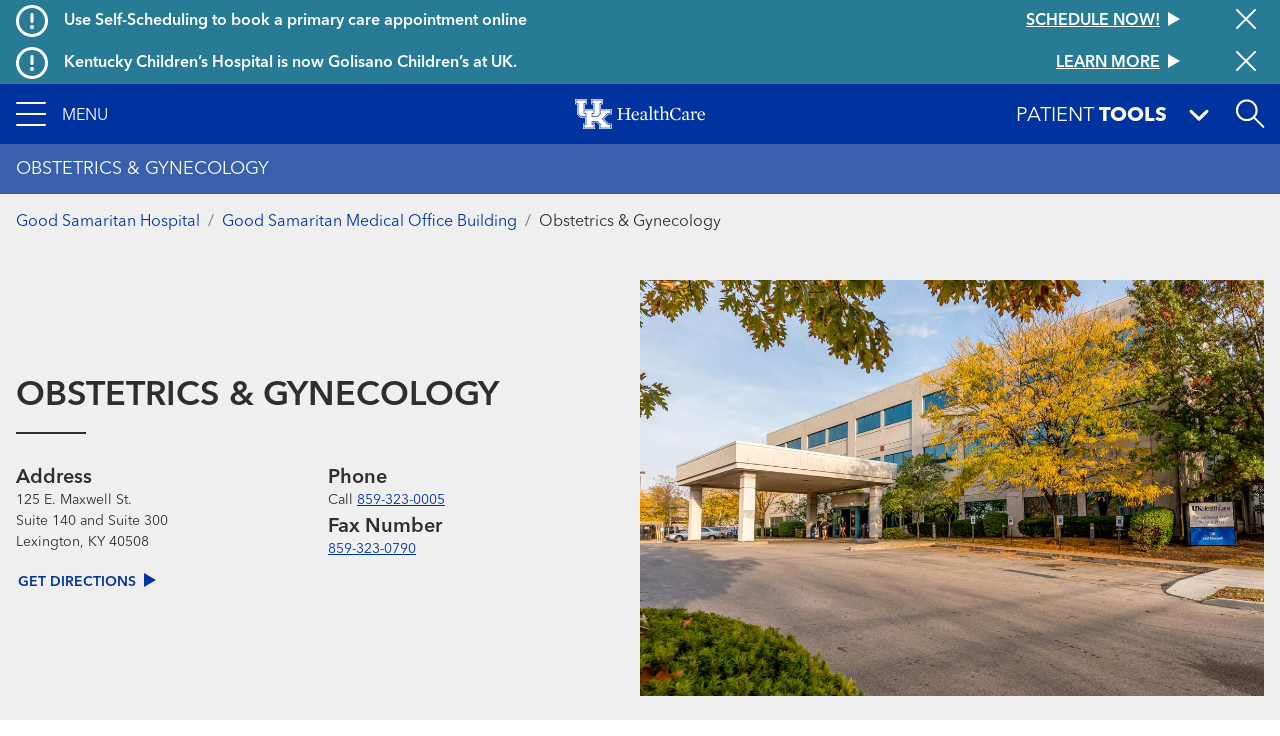

--- FILE ---
content_type: text/javascript
request_url: https://ukhealthcare.uky.edu/sites/default/files/js/js_Lb0WTQKsD1qi5ioo5sAY8qssKm-Ro847G_-dsylqHrk.js?scope=footer&delta=8&language=en&theme=ukhc&include=eJyVUetqxSAMfiGnjySpjR6pGokpXff0y8GeQ_djsIGYfJdcUFhXIWingyuxkamJWYhkCEP3CzBncqnQAuVjyFlySwY_RePmVt47FHtBk5AKBZBMzd1yW6H_0BT7gE2Qbczyosfd4xNRKujVOtzMf5X1igiyM9qg2zOVJy9n_1fJF1H9i78Cb8g-t0hHbisdpoJQJTeD2beHH0E7Fi-kp7sLZZ00VQQOD308OJDvzHv0xE8puPdfTBh1Xa0bVHESFXL7BvJjtUI
body_size: 8789
content:
/* @license GPL-2.0-or-later https://www.drupal.org/licensing/faq */
(function(){const dimenLookup={author:8,blog_category:6,tag:7,screen_name:2,field_profile_type:1,query:3,field_gender:4,field_blog_category:5};let currentScreen=null;window._ukhcAnalytics={logEvent:function(eventCategory,eventName,params){const dimensions={};if(currentScreen)dimensions[`dimension${dimenLookup['screen_name']}`]=currentScreen;for(const [key,value] of Object.entries(params))if(dimenLookup.hasOwnProperty(key))dimensions[`dimension${dimenLookup[key]}`]=value;if(typeof _paq!=='undefined')_paq.push(['trackEvent',eventCategory,eventName,eventName,1,dimensions]);},setCurrentScreen:function(screen){currentScreen=screen;}};})();;
!function(){jQuery((function(e){var t,n=e(window.location).attr("href"),o=function(){t.addClass("copied"),setTimeout((function(){return t.removeClass("copied")}),2e3)},i=function(){var t=e("<input>");e("body").append(t),t.val($url).select(),document.execCommand("copy"),t.remove(),o()};e(".a2a_button_copy_link").each((function(){this.addEventListener("click",(function(a){if(a.preventDefault(),a.stopImmediatePropagation(),(t=e(this)).hasClass("copied"))return!1;"clipboard"in navigator?navigator.clipboard.writeText(n).then(o,i):i()}),!0)}))}));var e={parse:function(e,n){if("string"!=typeof e)throw new TypeError("argument str must be a string");for(var i={},s=n||{},r=e.split(o),l=s.decode||t,c=0;c<r.length;c++){var u=r[c],d=u.indexOf("=");if(!(d<0)){var f=u.substr(0,d).trim(),h=u.substr(++d,u.length).trim();'"'==h[0]&&(h=h.slice(1,-1)),null==i[f]&&(i[f]=a(h,l))}}return i},serialize:function(e,t,o){var a=o||{},s=a.encode||n;if("function"!=typeof s)throw new TypeError("option encode is invalid");if(!i.test(e))throw new TypeError("argument name is invalid");var r=s(t);if(r&&!i.test(r))throw new TypeError("argument val is invalid");var l=e+"="+r;if(null!=a.maxAge){var c=a.maxAge-0;if(isNaN(c)||!isFinite(c))throw new TypeError("option maxAge is invalid");l+="; Max-Age="+Math.floor(c)}if(a.domain){if(!i.test(a.domain))throw new TypeError("option domain is invalid");l+="; Domain="+a.domain}if(a.path){if(!i.test(a.path))throw new TypeError("option path is invalid");l+="; Path="+a.path}if(a.expires){if("function"!=typeof a.expires.toUTCString)throw new TypeError("option expires is invalid");l+="; Expires="+a.expires.toUTCString()}if(a.httpOnly&&(l+="; HttpOnly"),a.secure&&(l+="; Secure"),a.sameSite)switch("string"==typeof a.sameSite?a.sameSite.toLowerCase():a.sameSite){case!0:l+="; SameSite=Strict";break;case"lax":l+="; SameSite=Lax";break;case"strict":l+="; SameSite=Strict";break;case"none":l+="; SameSite=None";break;default:throw new TypeError("option sameSite is invalid")}return l}},t=decodeURIComponent,n=encodeURIComponent,o=/; */,i=/^[\u0009\u0020-\u007e\u0080-\u00ff]+$/;
/*!
 * cookie
 * Copyright(c) 2012-2014 Roman Shtylman
 * Copyright(c) 2015 Douglas Christopher Wilson
 * MIT Licensed
 */function a(e,t){try{return t(e)}catch(C){return e}}var s={};Object.defineProperty(s,"__esModule",{value:!0}),s.hasDocumentCookie=function(){return"object"===("undefined"==typeof document?"undefined":l(document))&&"string"==typeof document.cookie},s.parseCookies=function(e,t){return"string"==typeof e?r.parse(e,t):"object"===l(e)&&null!==e?e:{}},s.readCookie=function(e,t){void 0===t&&(t={});var n=function(e){return e&&"j"===e[0]&&":"===e[1]?e.substr(2):e}(e);if(c(n,t.doNotParse))try{return JSON.parse(n)}catch(C){}return e};var r=function(e){if(e&&e.__esModule)return e;if(null===e||"object"!==l(e)&&"function"!=typeof e)return{default:e};var t=function(){if("function"!=typeof WeakMap)return null;var e=new WeakMap;return function(){return e},e}();if(t&&t.has(e))return t.get(e);var n={},o=Object.defineProperty&&Object.getOwnPropertyDescriptor;for(var i in e)if(Object.prototype.hasOwnProperty.call(e,i)){var a=o?Object.getOwnPropertyDescriptor(e,i):null;a&&(a.get||a.set)?Object.defineProperty(n,i,a):n[i]=e[i]}return n.default=e,t&&t.set(e,n),n}(e);function l(e){return(l="function"==typeof Symbol&&"symbol"==typeof Symbol.iterator?function(e){return typeof e}:function(e){return e&&"function"==typeof Symbol&&e.constructor===Symbol&&e!==Symbol.prototype?"symbol":typeof e})(e)}function c(e,t){return void 0===t&&(t=!e||"{"!==e[0]&&"["!==e[0]&&'"'!==e[0]),!t}var u={};Object.defineProperty(u,"__esModule",{value:!0}),u.default=void 0;var d=function(e){if(e&&e.__esModule)return e;if(null===e||"object"!==f(e)&&"function"!=typeof e)return{default:e};var t=function(){if("function"!=typeof WeakMap)return null;var e=new WeakMap;return function(){return e},e}();if(t&&t.has(e))return t.get(e);var n={},o=Object.defineProperty&&Object.getOwnPropertyDescriptor;for(var i in e)if(Object.prototype.hasOwnProperty.call(e,i)){var a=o?Object.getOwnPropertyDescriptor(e,i):null;a&&(a.get||a.set)?Object.defineProperty(n,i,a):n[i]=e[i]}return n.default=e,t&&t.set(e,n),n}(e);function f(e){return(f="function"==typeof Symbol&&"symbol"==typeof Symbol.iterator?function(e){return typeof e}:function(e){return e&&"function"==typeof Symbol&&e.constructor===Symbol&&e!==Symbol.prototype?"symbol":typeof e})(e)}var h=function(){return(h=Object.assign||function(e){for(var t,n=1,o=arguments.length;n<o;n++)for(var i in t=arguments[n])Object.prototype.hasOwnProperty.call(t,i)&&(e[i]=t[i]);return e}).apply(this,arguments)},p=function(){function e(e,t){var n=this;this.changeListeners=[],this.HAS_DOCUMENT_COOKIE=!1,this.cookies=(0,s.parseCookies)(e,t),new Promise((function(){n.HAS_DOCUMENT_COOKIE=(0,s.hasDocumentCookie)()})).catch((function(){}))}return e.prototype._updateBrowserValues=function(e){this.HAS_DOCUMENT_COOKIE&&(this.cookies=d.parse(document.cookie,e))},e.prototype._emitChange=function(e){for(var t=0;t<this.changeListeners.length;++t)this.changeListeners[t](e)},e.prototype.get=function(e,t,n){return void 0===t&&(t={}),this._updateBrowserValues(n),(0,s.readCookie)(this.cookies[e],t)},e.prototype.getAll=function(e,t){void 0===e&&(e={}),this._updateBrowserValues(t);var n={};for(var o in this.cookies)n[o]=(0,s.readCookie)(this.cookies[o],e);return n},e.prototype.set=function(e,t,n){var o;"object"===f(t)&&(t=JSON.stringify(t)),this.cookies=h(h({},this.cookies),((o={})[e]=t,o)),this.HAS_DOCUMENT_COOKIE&&(document.cookie=d.serialize(e,t,n)),this._emitChange({name:e,value:t,options:n})},e.prototype.remove=function(e,t){var n=t=h(h({},t),{expires:new Date(1970,1,1,0,0,1),maxAge:0});this.cookies=h({},this.cookies),delete this.cookies[e],this.HAS_DOCUMENT_COOKIE&&(document.cookie=d.serialize(e,"",n)),this._emitChange({name:e,value:void 0,options:t})},e.prototype.addChangeListener=function(e){this.changeListeners.push(e)},e.prototype.removeChangeListener=function(e){var t=this.changeListeners.indexOf(e);t>=0&&this.changeListeners.splice(t,1)},e}();u.default=p,u=u.default;var v,m={};Object.defineProperty(m,"__esModule",{value:!0}),m.default=void 0;var g=((v=u)&&v.__esModule?v:{default:v}).default;m.default=g,m=m.default;var b={};Object.defineProperty(b,"__esModule",{value:!0}),b.recalculatePageMargin=b.keyCodes=b.key=b.iOS=b.debounce=void 0;var _={tab:9,enter:13,esc:27,space:32,up:38,down:40,shift:16};b.keyCodes=_;var y=function(e){return e.which||e.keyCode||0};b.key=y,b.iOS=function(){return/(iPad|iPhone|iPod)/g.test(navigator.userAgent)||navigator.userAgent.includes("Mac")&&"ontouchend"in document},b.recalculatePageMargin=function(){jQuery(".page").css("margin-top",(jQuery(".header").height()||0)+(jQuery(".ukhc-alerts").height()||0)+(jQuery(".subnav--subsite .subnav__navbar").height()||0))},b.debounce=function(e,t){var n;return function(){for(var o=arguments.length,i=new Array(o),a=0;a<o;a++)i[a]=arguments[a];clearTimeout(n),n=setTimeout((function(){e.apply(void 0,i)}),t)}},jQuery((function(e){e("body").append('<div class="scrollbar-measure"></div>')})),jQuery.fn.extend({interact:function(e,t){return void 0===t&&(t={blurOnClick:!0}),this.each((function(){jQuery(this).on("click keypress",(function(n){return t.blurOnClick&&"click"===n.type&&jQuery(this).blur(),("click"===n.type||[_.space,_.enter].includes(y(n)))&&e(n),this}))})),this}});var w=function(e,t){if(void 0!==e){var n=jQuery('.card-summary__card [name="location"], .locations__entry [name="location"]',e);new IntersectionObserver((function(e){if(e[0].intersectionRatio>=t){var o=jQuery(e[0].target);o.data("distances-fetched")||(o.data("distances-fetched",!0),function(e){navigator.geolocation.getCurrentPosition((function(t){var n=[new google.maps.LatLng(t.coords.latitude,t.coords.longitude)],o=e.map((function(){var e=this.value.split(",");return new google.maps.LatLng(parseFloat(e[0]),parseFloat(e[1]))})).get();(new google.maps.DistanceMatrixService).getDistanceMatrix({origins:n,destinations:o,travelMode:"DRIVING",unitSystem:google.maps.UnitSystem.IMPERIAL},(function(t,n){"OK"===n&&e.each((function(e){var n=jQuery(this),o=t.rows[0].elements[e].distance.text.split(" "),i="";switch(o[1]){case"ft":i=1===o[0]?"foot":"feet";break;case"mi":i=1===o[0]?"mile":"miles";break;default:i=o[1]}var a=n.siblings("div");a.hasClass("card-summary__distance")?(a.addClass("card-summary__distance--show"),a.html("".concat(o[0]," ").concat(i," Away"))):a.html("(".concat(o[0]," ").concat(i,")"))}))}))}))}(n))}}),{threshold:t}).observe(e)}};window.calculateDistances=function(){"geolocation"in navigator&&(w(jQuery(".related_content__col--locations").get(0),.75),w(jQuery(".block-views-blockprofiles-block-profile-detail-locations").get(0),1))};var C,k=new((C=m)&&C.__esModule?C:{default:C}).default;jQuery((function(e){e(".ukhc-alert").each((function(t,n){k.get("alert-".concat(e(n).attr("alert-id")))||e(n).css("display","flex")})),(0,b.recalculatePageMargin)(),e(".ukhc-alert--close").on("click",(function(){var t=e(this).parent().attr("alert-id");k.set("alert-".concat(t),"hidden",{path:"/",maxAge:86400}),e(this).parent().hide(),(0,b.recalculatePageMargin)()}))}));jQuery((function(e){var t=e(".fullbleed__left"),n=e(".fullbleed__right");if(!t.hasClass("layout-builder__region")&&t.length){t.addClass("fullbleed__left--sticky");var o=e(".fullbleed-container .views-row"),i=e(".fullbleed-scroll-progress").get(0),a=e(".top-nav"),s=e(".subnav--ep .subnav__title, .subnav--blog .subnav__title"),r=e("#page-bottom"),l=e(".subnav--local-tasks"),c=e(".patient-tools-toggle"),u=e(window).width()<1200,d=0,f=0,h=0,p=0,v=0,m=0,g=0,_=0,y=(0,b.debounce)((function(){var t=e(".media--fullbleed img",o.get(_));t.off("load",x),t.get(0).complete?(x.bind(t.get(0))(),e(".fullbleed-images").removeClass("uninitialized"),o.removeClass("show"),e(o.get(_)).addClass("show")):t.on("load",x)}),100),w=function(){if(u=e(window).width()<1200,d=a.length&&Math.round(a[0].getBoundingClientRect().bottom),pageBottom=r.length&&r[0].getBoundingClientRect().top,l.length){var b=l[0].getBoundingClientRect();h=b.bottom,p=b.height}if(s.length){var w=s[0].getBoundingClientRect();v=w.bottom,m=w.height}f=Math.max(h,v,d),g=c.length&&e(window).width()<768?c[0].getBoundingClientRect().height:0;var C=e(window).scrollTop(),k=e(".fullbleed").height(),x=t.height(),O=Math.max(100,k-x+m+p),j=Math.min(1,C/O);if(i.style.setProperty("--scroll-progress","".concat(100*j,"%")),t.css("top","".concat(d,"px")),n[0].style.marginTop="-".concat(x,"px"),!(u||o.length<2)){var T=e(".block-views-blockextraordinary-people-block-ep-detail-rest-content-blocks, .block-views-blockdear-donor-block-dear-donor-detail-rest-content-blocks")[0].getBoundingClientRect().bottom,z=.6*window.innerHeight,P=e(".ep-dd-components").get(0),S=Math.min(z,f+P.offsetTop+P.clientHeight/2),M=e(".ep-dd-components").get(-1),E=S+(Math.max(z,Math.min(T,window.innerHeight)-M.clientHeight/2)-S)*j,Q=0;e(".ep-dd-components").each((function(e,t){if(t.getBoundingClientRect().top>E)return!1;Q=e})),Q!==_&&(_=Q,y())}},C=function(){var t=window.innerHeight,n=e(window).height();if(u){var o=n-(d+(m+p+g));e(".fullbleed-scroll-progress").css("height",""),e(".fullbleed__right").css("min-height","");var i=e(".fullbleed__header:not(.header--no-image)");i.css("min-height","".concat(Math.max(o,450),"px"));var a=e(".mtr__bg--mobile .content-making-the-rounds__content");a.length&&(a[0].clientHeight+120<=o?i.css("height","1px"):i.css("height",""))}else e(".fullbleed-container, .fullbleed-scroll-progress, .media--fullbleed:not(.media--sensitive) > img, .content-making-the-rounds__container").css("height","calc(".concat(t-d,"px")),e(".media--sensitive > img").css("height","calc(".concat(t-d+80,"px")),e(".fullbleed__right").css("min-height","calc(".concat(t-d,"px")),e(".fullbleed__header").css("min-height",""),e(".fullbleed__header").css("height","")};if(e(".sensitive-overlay .btn").click((function(){e(this).closest(".media--sensitive").removeClass("media--sensitive"),C()})),new ResizeObserver(w).observe(e("html")[0]),e(window).on("scroll resize",w),w(),new ResizeObserver(C).observe(e("html")[0]),e(window).on("resize",C),C(),(0,b.iOS)()){var k=null;requestAnimationFrame((function e(t){null==k&&(k=t),t-k>3e3||(w(),C(),requestAnimationFrame(e))}))}}function x(){e(this).closest(".views-row").addClass("loaded")}}));jQuery((function(e){e(".hero-carousel .slides").slick({infinite:!1,draggable:!1,speed:500,prevArrow:"#hero-prev",nextArrow:"#hero-next",autoplay:!0,autoplaySpeed:4e3,fade:!0}),e(".caption .caption-number").each((function(t,n){e(n).click((function(){e(".hero-carousel .slides").slick("slickGoTo",t)}))})),e(".dot").each((function(t,n){e(n).click((function(){e(".hero-carousel .slides").slick("slickGoTo",t)}))})),e(".hero-carousel .slides").on("beforeChange",(function(t,n,o,i){var a=e(".collapse-horizontal div",e(".caption").eq(i)).text().trim(),s=e(".collapse-horizontal a",e(".caption").eq(i)).attr("href");e(".hero-carousel__mobile-title .hero-carousel__title").text(a),a?(e(".hero-carousel__mobile-title a").attr("href",s),e(".hero-carousel__mobile-title").removeClass("hide")):(e(".hero-carousel__mobile-title a").attr("href",""),e(".hero-carousel__mobile-title").addClass("hide"));var r=e(".hero-carousel__overlay .hero-carousel__title");e(".media",e(".hero-carousel .slide").eq(i)).data("overlayTitle")?r.removeClass("hero-carousel__title--hide"):r.addClass("hero-carousel__title--hide"),e(".dot").each((function(t,n){t===i?e(n).addClass("active"):e(n).removeClass("active")})),e(".controls__captions .caption").each((function(t,n){t===i?e(n).addClass("active"):e(n).removeClass("active")})),e(".controls__captions #collapse".concat(i)).horizontalCollapse("show")})),e(".hero-carousel__pause").click((function(){e(this).toggleClass("paused"),e(this).hasClass("paused")?e(".hero-carousel .slides").slick("slickPause"):e(".hero-carousel .slides").slick("slickPlay")}))}));var x=function(e){if(!e.hasClass("collapsing-horizontal")&&e.hasClass("show")){var t=e.width();0!==t?(e.width(t),e.width(),e.one("transitionend webkitTransitionEnd oTransitionEnd",(function(){e.removeClass("show collapsing-horizontal").addClass("collapse-horizontal")})),e.removeClass("collapse-horizontal").addClass("collapsing-horizontal").width("")):e.removeClass("show")}};jQuery.fn.extend({horizontalCollapse:function(e){this.each((function(){var t=jQuery(this);"show"===e?function(e){if(!e.hasClass("collapsing-horizontal")){var t=jQuery(e.data("parent"));if(t.length){var n=t.data("active-collapse");if(n===e[0])return;n&&x(jQuery(n)),t.data("active-collapse",e[0])}if(!e.hasClass("show")){var o=e.width();0!==o?(e.removeClass("collapse-horizontal").addClass("collapsing-horizontal"),e.one("transitionend webkitTransitionEnd oTransitionEnd",(function(){e.removeClass("collapsing-horizontal").addClass("show collapse-horizontal").width("")})),e.width(o)):e.addClass("show")}}}(t):"hide"===e&&x(t)}))}}),jQuery((function(e){e(".collapse-horizontal.show").horizontalCollapse("show")}));jQuery((function(e){e(".blazy--photoswipe.blazy--field-images").each((function(){var t,n,o,i=e(this),a=!1,s=!1,r=!1,l=0,c=!1,u=null,d=!1,f=function(){a=!1,setTimeout((function(){s=!1})),i.removeClass("active")},h=function(){i.removeClass("autoscroll-left autoscroll-right"),c=!1,u=null},p=function(){i[0].scrollLeft=i[0].scrollLeft+l};i.on("mousedown",(function(e){a=!0,i.addClass("active"),t=e.pageX-i.offset().left,n=i.scrollLeft(),r=!0,h()})),i.on("mouseleave",(function(){f(),r=!1,h()})),i.on("mouseup",f),i.on("mousemove",(function(e){var d=e.pageX-i.offset().left;if(a){i.removeClass("autoscroll-left autoscroll-right"),s=!0,e.preventDefault();var f=1.7*(d-t);i.scrollLeft(n-f)}else{if(r)return;var v=d/i.width(),m=7*(.25+Math.abs(.5-v));m*=m;var g=i.width()/2-75,b=i.width()/2+75;if(d>=g&&d<=b)return void h();v<.5?(l=-m,i.hasClass("autoscroll-left")||(i.removeClass("autoscroll-right"),i.addClass("autoscroll-left"))):(l=m,i.hasClass("autoscroll-right")||(i.removeClass("autoscroll-left"),i.addClass("autoscroll-right"))),c||(c=!0,requestAnimationFrame((function e(t){c&&(requestAnimationFrame(e),u?(o=t-u)>1e3/60&&(u=t-o%(1e3/60),p()):(u=t,p()))})))}})),e(window).on("keydown",(function(e){(0,b.key)(e)===b.keyCodes.shift&&(d=!0)})),e(window).on("keyup",(function(e){(0,b.key)(e)===b.keyCodes.shift&&(d=!1)})),i.on("wheel",(function(){d&&(r=!0,h())})),e("a.litebox",i).each((function(){this.addEventListener("click",(function(e){s&&(e.preventDefault(),e.stopImmediatePropagation())}),!0)})),i.scrollLeft(90);var v=function(){i[0].scrollWidth-i[0].clientWidth?i.addClass("scrollable"):i.removeClass("scrollable")};new ResizeObserver(v).observe(i[0]),e(window).on("resize",v),v()}))}));jQuery((function(e){var t=/[a-zA-Z]/g;(navigator.platform.indexOf("iPhone")>=0||navigator.platform.indexOf("iPad")>=0||navigator.platform.indexOf("iPod")>=0)&&e(".locations__directions-link").each((function(){var t=e(this).attr("href");e(this).attr("href",t.replace("https://","maps://"))})),e(".office-hours__item-comments").each((function(){t.test(e(this).text())||e(this).hide()}))}));jQuery((function(e){function t(){return e(window).width()<900}var n,o='.side-menu__item > a, .side-menu__item[role="button"]',i=e(".navbar-menu");function a(n){var i=e('.side-menu[data-level="'.concat(n,'"]'));e(".side-menu__item.has-children",i).off("keypress click mouseenter"),e(".side-menu__item.has-children",i).interact((function(e){var t="click"!==e.type&&n>0;r(e.target,t)})),e(".side-menu__item.has-children",i).on("mouseenter",(function(e){t()||r(e.target)})),e(o).off("keydown",c),e(o).on("keydown",c)}function s(t){var n=e('.side-menu[data-level="'.concat(t,'"]'));if(n.hasClass("open")){var o=e(".side-menu__sub",n);o.scrollTop()<o[0].scrollHeight-o.height()-1?e(".side-menu__overflow:first",n).addClass("show"):e(".side-menu__overflow:first",n).removeClass("show")}}function r(t){var r=arguments.length>1&&void 0!==arguments[1]&&arguments[1],l=e(t).closest(".side-menu__item").first();if(!l.hasClass("selected")){var c=e(l).closest(".side-menu"),u=c.getLevel(),d=e('.side-menu[data-level="'.concat(u+1,'"]')),f=e('.side-menu[data-level="'.concat(u+2,'"]'));f.length&&(d.on("webkitTransitionEnd transitionend otransitionend",(function(){f.addClass("on-deck"),d.off("webkitTransitionEnd transitionend otransitionend")})),f.removeClass("open")),i.addClass("level-".concat(u+1)),i.removeClass("level-".concat(u+2));var h=e(".side-menu__items:first",l).clone();h.length&&(h.removeClass("d-none"),e(".side-menu__sub-header h3",d).html(e(".side-menu__link-title",l).html()),(n=e("div:first",l).data("url"))&&h.prepend('\n          <li class="side-menu__item">\n            <a href="'.concat(n,'">\n              <span class="side-menu__link-title">\n                ').concat(e(".side-menu__link-title",l).html(),"\n              </span>\n            </a>\n          </li>\n        ")),e(".side-menu__sub",d).html(""),e(".side-menu__sub",d).append(h)),e(".side-menu__sub",d).append('<img class="side-menu__overflow" src="/themes/custom/ukhc/images/scroll-gradient.png">'),e(".side-menu__item.selected",c).removeClass("selected"),l.addClass("selected"),d.addClass("open"),a(u+1),s(u+1),r&&e(o,d)[0].focus()}}function l(t){var n=e(t).closest(".side-menu").getLevel();i.removeClass("level-".concat(n)),i.addClass("closing"),i.on("webkitTransitionEnd transitionend otransitionend",(function(){i.removeClass("closing"),i.off("webkitTransitionEnd transitionend otransitionend")})),e(".side-menu").each((function(){var t=e(this).getLevel();t>=n&&(e(".side-menu__item.has-children",this).off("keypress click mouseenter"),e(this).off("webkitTransitionEnd transitionend otransitionend"),e(this).removeClass("open on-deck"),i.removeClass("level-".concat(t)))})),e(".side-menu__item").removeClass("selected")}function c(n){var o=e(n.target).closest(".side-menu"),a=e(n.target).closest(".side-menu__item")[0],s=(0,b.key)(n),r=e(".side-menu.open .side-menu__item").filter(":visible");a===r.first()[0]&&s===b.keyCodes.tab&&n.shiftKey?(n.preventDefault(),i.focus()):a!==r.last()[0]||s!==b.keyCodes.tab||n.shiftKey||(n.preventDefault(),e(".header__logo-link").focus(),i.toggleNavbar()),t()&&1!==o.getLevel()&&s===b.keyCodes.tab&&n.shiftKey&&a===e(".side-menu__item",o).filter(":visible").first()[0]&&(n.preventDefault(),e(".side-menu__back",o).click(),"button"===(r=e(".side-menu.open .side-menu__item").filter(":visible")).last().attr("role")?r.last().focus():e("a:first",r.last()).focus())}e(".side-menu").each((function(){e(this).init.prototype.getLevel=function(){return parseInt(e(this).data("level"),10)}})),e(".side-menu").click((function(e){return e.stopPropagation()})),e(".side-menu__back").click((function(){l(e(this))})),e('.side-menu:not([data-level="0"])').each((function(){var t=e(this).getLevel();e(".side-menu__sub",this).scroll((function(){s(t)})),e(window).resize((function(){s(t)}))})),i.each((function(){e(o).attr("tabindex","-1"),e(this).init.prototype.isNavbarOpen=function(){return"true"===e(this).attr("aria-expanded")},e(this).init.prototype.toggleNavbar=function(){e(this).setNavbarOpen(!this.isNavbarOpen())},e(this).init.prototype.setNavbarOpen=function(t){var n=this;_ukhcSetNavDimActive(t,(function(){return e(n).setNavbarOpen(!1)})),t?(e(o).attr("tabindex","0"),e(this).attr("aria-label","Collapse navigation menu"),e(this).attr("aria-expanded","true"),e(this).css("z-index",104),e(".side-menu").removeClass("notransition-onresize"),e(".navbar-menu__label").html("Close"),r(e('.side-menu[data-level="0"] .side-menu__item'))):(e(o).attr("tabindex","-1"),e(this).attr("aria-label","Expand navigation menu"),e(this).attr("aria-expanded","false"),e(this).css("z-index",99),e(".side-menu").addClass("notransition-onresize"),e(".navbar-menu__label").html("Menu"),l(e('.side-menu[data-level="1"] .side-menu__item')))}})),i.interact((function(){return i.toggleNavbar()})),i.keydown((function(t){var n=(0,b.key)(t);e(this).isNavbarOpen()&&(n!==b.keyCodes.tab||t.shiftKey?n===b.keyCodes.tab&&t.shiftKey&&i.toggleNavbar():(t.preventDefault(),e(o)[0].focus()))})),e(document).keyup((function(e){(0,b.key)(e)===b.keyCodes.esc&&i.isNavbarOpen()&&i.toggleNavbar()})),e(".side-menu").addClass("notransition-onresize"),new ResizeObserver((function(){var t=e(".top-nav .header"),n=t[0].getBoundingClientRect().top,o=t[0].getBoundingClientRect().bottom,i=e(".subnav--subsite .subnav__navbar");i.length&&(o=i[0].getBoundingClientRect().bottom),e(".subnav--location, .subnav--hospital").css("top","".concat(o,"px")),t.length&&e(".side-menu").css("height","calc((var(--vh, 1vh) * 100) - ".concat(n,"px"))})).observe(e("html")[0])}));jQuery((function(e){e(".news-weekly-recap__subscribe").on("click",(function(){e(".news-weekly-recap__subscribe").toggleClass("news-weekly-recap__hidden"),e(".news-weekly-recap__form").toggleClass("news-weekly-recap__hidden")})),e("#mc-embedded-subscribe").on("click",(function(){var t=0,n=setInterval((function(){t+=1,"Thank you for subscribing!"===e("#mce-success-response").html()?(e(".mc-field-group").css("display","none"),e("#mce-error-response").css("display","none"),clearInterval(n)):t>=50&&clearInterval(n)}),100)}))}));jQuery((function(e){var t;function n(){var t=e(window).scrollTop();e(".header--fade").css("background","rgba(0, 51, 160, ".concat(t/200,")"))}function o(){var e=.01*window.innerHeight;document.documentElement.style.setProperty("--vh","".concat(e,"px"))}n(),e(window).on("scroll",n),o(),e(window).on("resize",(function(){o(),e(".notransition-onresize").addClass("notransition"),clearTimeout(t),t=setTimeout((function(){e(".notransition-onresize").removeClass("notransition")}),100)})),setTimeout((function(){e(".page-container").removeClass("notransition")}),100),new ResizeObserver((function(){var t=e(".main-content");if(t.length){var n=t[0].getBoundingClientRect().top+window.scrollY,o=e(".subnav--local-tasks");o.is(":visible")&&(n-=o.height()),e("html").css("scroll-padding-top",n)}})).observe(e("body")[0]),e(".field-administrative-notes").each((function(){e(this).on("click",(function(){e(this).addClass("visually-hidden")}))})),e(".node-components .ukhc-section").last().addClass("ukhc-section--last");var i=navigator.userAgent,a=document.getElementById("footer-facebook");/android/i.test(i)?a.setAttribute("href","fb://page/63992477570"):/iPad|iPhone|iPod/.test(i)&&a.setAttribute("href","fb://profile/63992477570")}));jQuery((function(e){var t=e(".patient-tools-toggle"),n=".patient-tools a";e(n).attr("tabindex","-1"),t.each((function(){e(this).init.prototype.isToolsOpen=function(){return"true"===e(this).attr("aria-expanded")},e(this).init.prototype.toggleTools=function(){e(this).setToolsOpen(!this.isToolsOpen())},e(this).init.prototype.setToolsOpen=function(t){var o=this;_ukhcSetNavDimActive(t,(function(){return e(o).setToolsOpen(!1)})),t?(e(n).attr("tabindex","0"),e(this).attr("aria-expanded","true"),e(this).css("z-index",102),e(".patient-tools").addClass("open")):(e(n).attr("tabindex","-1"),e(this).attr("aria-expanded","false"),e(this).css("z-index",99),e(".patient-tools").removeClass("open"))}})),e(".patient-tools").click((function(e){return e.stopPropagation()})),t.interact((function(){return t.toggleTools()})),t.keydown((function(o){var i=(0,b.key)(o);e(this).isToolsOpen()&&(i!==b.keyCodes.tab||o.shiftKey?i===b.keyCodes.tab&&o.shiftKey&&t.toggleTools():(o.preventDefault(),e(n)[0].focus()))})),e(document).keyup((function(e){(0,b.key)(e)===b.keyCodes.esc&&t.isToolsOpen()&&t.toggleTools()})),e(n).on("keydown",(function(o){var i=o.target,a=(0,b.key)(o),s=e(n);i===s.first()[0]&&a===b.keyCodes.tab&&o.shiftKey?(o.preventDefault(),t.focus()):i!==s.last()[0]||a!==b.keyCodes.tab||o.shiftKey||(o.preventDefault(),e(".header-search-toggle").focus(),t.toggleTools())}))}));jQuery((function(e){var t=e(".patient-journey__nav-item a.active").parent();if(t.length){var n=e(".patient-journey__nav"),o=t.offset().left+t.outerWidth(!0)/2+n.scrollLeft()-n.width()/2;e(".patient-journey__nav").scrollLeft(o)}}));jQuery((function(e){var t=e(".profile-detail__left"),n=e(".profile-detail__left-content"),o=function(){n.removeClass("profile-detail__left-content--fixed"),n.removeClass("profile-detail__left-content--bottom");var o=n.parents(".layout-builder__region").length,i=e(window).width()<900;if(!o&&!i){var a=e(window).scrollTop(),s=e(".profile-detail").height(),r=e(".profile-detail__main").height(),l=s-a,c=n.height()+60;if(c<r)if(c>=l)n.addClass("profile-detail__left-content--bottom"),n.css("top","");else{n.addClass("profile-detail__left-content--fixed");var u=e(".top-nav")[0].getBoundingClientRect().bottom,d=e(".subnav--local-tasks"),f=0;d.length&&(f=d[0].getBoundingClientRect().bottom),n.css("top","calc(".concat(Math.max(u,f),"px + 2rem)"))}var h=t.hasClass("profile-detail__left--scrolled");a>0?h||t.addClass("profile-detail__left--scrolled"):h&&t.removeClass("profile-detail__left--scrolled")}};t.length&&(new ResizeObserver(o).observe(e("body")[0]),e(window).on("scroll resize",o),o())}));jQuery((function(e){e(".header-search-toggle").interact((function(){$searchAppInput=e("#search-react .search-input"),$searchAppInput.length&&$searchAppInput.focus()}))}));jQuery((function(e){e("#toolbar-bar .siteimprove-link").addClass("toolbar-icon")}));jQuery((function(e){e(".subnav--subsite .subnav-item").on("mouseenter",(function(){e(this).addClass("mouseover");var t=e(".dropdown-toggle",this);t.length&&"true"!==t.attr("aria-expanded")&&(t.trigger("click"),setTimeout((function(){t.blur()}),0))})),e(".subnav--subsite .subnav-item").on("mouseleave",(function(){e(this).removeClass("mouseover");var t=e(".dropdown-toggle",this);t.length&&"false"!==t.attr("aria-expanded")&&(t.trigger("click"),setTimeout((function(){t.blur()}),0),t.parent().find(".subnav-item__toggle").attr("aria-expanded","false"),t.parent().find(".nested-nav.show").removeClass("show")),e(this).find(":focus").blur()})),e(".nested-nav__item").on("click",".subnav-item__toggle",(function(t){t.preventDefault(),t.stopPropagation();var n=e(this),o=e('[data-parentid="'.concat(n.data("itemid"),'"]'));"false"===n.attr("aria-expanded")?(n.attr("aria-expanded","true"),o.addClass("show")):(n.attr("aria-expanded","false"),o.removeClass("show"))})),e(".subnav--subsite .subnav__desktop-items > .nav-item > .subnav-item").each((function(){e(".dropdown-toggle",this).dropdown({reference:this})})),new ResizeObserver((function(){var t=e(".subnav--subsite .subnav__navbar"),n=e("#page-bottom");if(t.length&&n.length){(0,b.recalculatePageMargin)();var o=t[0].getBoundingClientRect().bottom,i=n[0].getBoundingClientRect().top;e(".subnav--subsite").css("max-height","".concat(i-(o-51),"px")),e(".subnav--subsite .dropdown-menu").css("max-height","calc(100vh - ".concat(o,"px)"))}})).observe(e("body")[0]);var t=e(".subnav--subsite");t.length&&new ResizeObserver(b.recalculatePageMargin).observe(t[0])}));jQuery((function(e){var t=e(".view-mode-tile__blurb-more").height()+25;document.documentElement.style.setProperty("--tile-readmore-height","".concat(t,"px"))}))}();

;


--- FILE ---
content_type: text/javascript
request_url: https://ukhealthcare.uky.edu/sites/default/files/js/js_1XxAItXrx7LcAGUqOncmeuMID040yRroDkXPUQs1LOQ.js?scope=footer&delta=4&language=en&theme=ukhc&include=eJyVUetqxSAMfiGnjySpjR6pGokpXff0y8GeQ_djsIGYfJdcUFhXIWingyuxkamJWYhkCEP3CzBncqnQAuVjyFlySwY_RePmVt47FHtBk5AKBZBMzd1yW6H_0BT7gE2Qbczyosfd4xNRKujVOtzMf5X1igiyM9qg2zOVJy9n_1fJF1H9i78Cb8g-t0hHbisdpoJQJTeD2beHH0E7Fi-kp7sLZZ00VQQOD308OJDvzHv0xE8puPdfTBh1Xa0bVHESFXL7BvJjtUI
body_size: 160590
content:
/* @license GPL-2.0-or-later https://www.drupal.org/licensing/faq */
(function(Drupal){"use strict";Drupal.behaviors.geolocationMapTypeControl={attach:function(context,drupalSettings){Drupal.geolocation.executeFeatureOnAllMaps("control_maptype",function(map,featureSettings){map.addPopulatedCallback(function(map){var options={mapTypeControlOptions:{position:google.maps.ControlPosition[featureSettings.position],style:google.maps.MapTypeControlStyle[featureSettings.style]}};if(featureSettings.behavior==="always")options.mapTypeControl=true;else options.mapTypeControl=undefined;map.googleMap.setOptions(options);});return true;},drupalSettings);},detach:function(context,drupalSettings){}};})(Drupal);;
(function(Drupal){"use strict";Drupal.behaviors.geolocationZoomControl={attach:function(context,drupalSettings){Drupal.geolocation.executeFeatureOnAllMaps("control_zoom",function(map,featureSettings){map.addPopulatedCallback(function(map){var options={zoomControlOptions:{position:google.maps.ControlPosition[featureSettings.position],style:google.maps.ZoomControlStyle[featureSettings.style]}};if(featureSettings.behavior==="always")options.zoomControl=true;else options.zoomControl=undefined;map.googleMap.setOptions(options);});return true;},drupalSettings);},detach:function(context,drupalSettings){}};})(Drupal);;
(function(Drupal){"use strict";Drupal.behaviors.geolocationMarkerInfoWindow={attach:function(context,drupalSettings){Drupal.geolocation.executeFeatureOnAllMaps("marker_infowindow",function(map,featureSettings){map.addMarkerAddedCallback(function(currentMarker){if(typeof currentMarker.locationWrapper==="undefined")return;var content=currentMarker.locationWrapper.find(".location-content");if(content.length<1)return;content=content.html();var markerInfoWindow={content:content.toString(),disableAutoPan:featureSettings.disableAutoPan};if(featureSettings.maxWidth>0)markerInfoWindow.maxWidth=featureSettings.maxWidth;var currentInfoWindow=new google.maps.InfoWindow(markerInfoWindow);currentMarker.addListener("click",function(){if(featureSettings.infoWindowSolitary){if(typeof map.infoWindow!=="undefined")map.infoWindow.close();map.infoWindow=currentInfoWindow;}currentInfoWindow.open(map.googleMap,currentMarker);});if(featureSettings.infoAutoDisplay)if(map.googleMap.get("tilesloading"))google.maps.event.addListenerOnce(map.googleMap,"tilesloaded",function(){google.maps.event.trigger(currentMarker,"click");});else jQuery.each(map.mapMarkers,function(index,currentMarker){google.maps.event.trigger(currentMarker,"click");});});return true;},drupalSettings);},detach:function(context,drupalSettings){}};})(Drupal);;
(function($,drupalSettings){'use strict';$(document).ready(function(){defaultBind();if(drupalSettings.matomo&&drupalSettings.matomo.trackColorbox)$(document).bind('cbox_complete',function(){var href=$.colorbox.element().attr('href');if(href){_paq.push(['setCustomUrl',href]);if(drupalSettings.matomo.disableCookies)_paq.push(['disableCookies']);_paq.push(['trackPageView']);}});});function defaultBind(){$(document.body).bind('mousedown keyup touchstart',function(event){$(event.target).closest('a,area').each(function(){if(drupalSettings.matomo.trackMailto&&$(this).is("a[href^='mailto:'],area[href^='mailto:']"))_paq.push(['trackEvent','Mails','Click',this.href.substring(7)]);});});}})(jQuery,drupalSettings);;
(function($,Drupal,drupalSettings,once){Drupal.behaviors.scrollToTop={attach:function(context,settings){if($('#scroll-to-top').length===0)$('body').append('<div id="scroll-to-top"><i class="fa-thin fa-arrow-up-to-line" style="color: #ffffff;"></i><div>Scroll to Top</div></div>');var $scrollToTop=$('#scroll-to-top');function scrollFunction(){var scrollTop=document.body.scrollTop||document.documentElement.scrollTop;var viewportHeight=$(window).height();var contentHeight=$(document).height();if(scrollTop>20&&contentHeight>(3*viewportHeight))$scrollToTop.fadeIn(300);else $scrollToTop.fadeOut();}function topFunction(){$('html, body').animate({scrollTop:0},'fast');}$(window).on('scroll',scrollFunction);$(once('scrollToTopClick','#scroll-to-top',context)).on('click',topFunction);scrollFunction();var targetNode=document.querySelector('.patient-tools.notransition-onresize');if(targetNode){var observer=new MutationObserver(function(mutationsList){for(var mutation of mutationsList)if(mutation.type==='attributes'&&mutation.attributeName==='class')if(targetNode.classList.contains('open'))$scrollToTop.fadeOut();else scrollFunction();});observer.observe(targetNode,{attributes:true});}}};})(jQuery,Drupal,drupalSettings,once);;
/*! For license information please see common.min.js.LICENSE.txt */
(self.webpackChunkukh_search=self.webpackChunkukh_search||[]).push([[76],{85496:(e,t,n)=>{"use strict";n.d(t,{A:()=>i});var r=n(96540),o=n(54625),a=n(66229);const i=function(e){let{children:t,store:n}=e;return r.createElement(a.Kq,{store:n},r.createElement(o.Kd,null,t))}},30516:(e,t,n)=>{"use strict";function r(e){let t=e.length;for(;--t>=0;)e[t]=0}n.d(t,{A:()=>sn});const o=new Uint8Array([0,0,0,0,0,0,0,0,1,1,1,1,2,2,2,2,3,3,3,3,4,4,4,4,5,5,5,5,0]),a=new Uint8Array([0,0,0,0,1,1,2,2,3,3,4,4,5,5,6,6,7,7,8,8,9,9,10,10,11,11,12,12,13,13]),i=new Uint8Array([0,0,0,0,0,0,0,0,0,0,0,0,0,0,0,0,2,3,7]),u=new Uint8Array([16,17,18,0,8,7,9,6,10,5,11,4,12,3,13,2,14,1,15]),s=new Array(576);r(s);const l=new Array(60);r(l);const c=new Array(512);r(c);const f=new Array(256);r(f);const d=new Array(29);r(d);const p=new Array(30);function h(e,t,n,r,o){this.static_tree=e,this.extra_bits=t,this.extra_base=n,this.elems=r,this.max_length=o,this.has_stree=e&&e.length}let v,g,m;function y(e,t){this.dyn_tree=e,this.max_code=0,this.stat_desc=t}r(p);const b=e=>e<256?c[e]:c[256+(e>>>7)],w=(e,t)=>{e.pending_buf[e.pending++]=255&t,e.pending_buf[e.pending++]=t>>>8&255},_=(e,t,n)=>{e.bi_valid>16-n?(e.bi_buf|=t<<e.bi_valid&65535,w(e,e.bi_buf),e.bi_buf=t>>16-e.bi_valid,e.bi_valid+=n-16):(e.bi_buf|=t<<e.bi_valid&65535,e.bi_valid+=n)},x=(e,t,n)=>{_(e,n[2*t],n[2*t+1])},k=(e,t)=>{let n=0;do{n|=1&e,e>>>=1,n<<=1}while(--t>0);return n>>>1},E=(e,t,n)=>{const r=new Array(16);let o,a,i=0;for(o=1;o<=15;o++)r[o]=i=i+n[o-1]<<1;for(a=0;a<=t;a++){let t=e[2*a+1];0!==t&&(e[2*a]=k(r[t]++,t))}},S=e=>{let t;for(t=0;t<286;t++)e.dyn_ltree[2*t]=0;for(t=0;t<30;t++)e.dyn_dtree[2*t]=0;for(t=0;t<19;t++)e.bl_tree[2*t]=0;e.dyn_ltree[512]=1,e.opt_len=e.static_len=0,e.last_lit=e.matches=0},O=e=>{e.bi_valid>8?w(e,e.bi_buf):e.bi_valid>0&&(e.pending_buf[e.pending++]=e.bi_buf),e.bi_buf=0,e.bi_valid=0},A=(e,t,n,r)=>{const o=2*t,a=2*n;return e[o]<e[a]||e[o]===e[a]&&r[t]<=r[n]},T=(e,t,n)=>{const r=e.heap[n];let o=n<<1;for(;o<=e.heap_len&&(o<e.heap_len&&A(t,e.heap[o+1],e.heap[o],e.depth)&&o++,!A(t,r,e.heap[o],e.depth));)e.heap[n]=e.heap[o],n=o,o<<=1;e.heap[n]=r},C=(e,t,n)=>{let r,i,u,s,l=0;if(0!==e.last_lit)do{r=e.pending_buf[e.d_buf+2*l]<<8|e.pending_buf[e.d_buf+2*l+1],i=e.pending_buf[e.l_buf+l],l++,0===r?x(e,i,t):(u=f[i],x(e,u+256+1,t),s=o[u],0!==s&&(i-=d[u],_(e,i,s)),r--,u=b(r),x(e,u,n),s=a[u],0!==s&&(r-=p[u],_(e,r,s)))}while(l<e.last_lit);x(e,256,t)},R=(e,t)=>{const n=t.dyn_tree,r=t.stat_desc.static_tree,o=t.stat_desc.has_stree,a=t.stat_desc.elems;let i,u,s,l=-1;for(e.heap_len=0,e.heap_max=573,i=0;i<a;i++)0!==n[2*i]?(e.heap[++e.heap_len]=l=i,e.depth[i]=0):n[2*i+1]=0;for(;e.heap_len<2;)s=e.heap[++e.heap_len]=l<2?++l:0,n[2*s]=1,e.depth[s]=0,e.opt_len--,o&&(e.static_len-=r[2*s+1]);for(t.max_code=l,i=e.heap_len>>1;i>=1;i--)T(e,n,i);s=a;do{i=e.heap[1],e.heap[1]=e.heap[e.heap_len--],T(e,n,1),u=e.heap[1],e.heap[--e.heap_max]=i,e.heap[--e.heap_max]=u,n[2*s]=n[2*i]+n[2*u],e.depth[s]=(e.depth[i]>=e.depth[u]?e.depth[i]:e.depth[u])+1,n[2*i+1]=n[2*u+1]=s,e.heap[1]=s++,T(e,n,1)}while(e.heap_len>=2);e.heap[--e.heap_max]=e.heap[1],((e,t)=>{const n=t.dyn_tree,r=t.max_code,o=t.stat_desc.static_tree,a=t.stat_desc.has_stree,i=t.stat_desc.extra_bits,u=t.stat_desc.extra_base,s=t.stat_desc.max_length;let l,c,f,d,p,h,v=0;for(d=0;d<=15;d++)e.bl_count[d]=0;for(n[2*e.heap[e.heap_max]+1]=0,l=e.heap_max+1;l<573;l++)c=e.heap[l],d=n[2*n[2*c+1]+1]+1,d>s&&(d=s,v++),n[2*c+1]=d,c>r||(e.bl_count[d]++,p=0,c>=u&&(p=i[c-u]),h=n[2*c],e.opt_len+=h*(d+p),a&&(e.static_len+=h*(o[2*c+1]+p)));if(0!==v){do{for(d=s-1;0===e.bl_count[d];)d--;e.bl_count[d]--,e.bl_count[d+1]+=2,e.bl_count[s]--,v-=2}while(v>0);for(d=s;0!==d;d--)for(c=e.bl_count[d];0!==c;)f=e.heap[--l],f>r||(n[2*f+1]!==d&&(e.opt_len+=(d-n[2*f+1])*n[2*f],n[2*f+1]=d),c--)}})(e,t),E(n,l,e.bl_count)},P=(e,t,n)=>{let r,o,a=-1,i=t[1],u=0,s=7,l=4;for(0===i&&(s=138,l=3),t[2*(n+1)+1]=65535,r=0;r<=n;r++)o=i,i=t[2*(r+1)+1],++u<s&&o===i||(u<l?e.bl_tree[2*o]+=u:0!==o?(o!==a&&e.bl_tree[2*o]++,e.bl_tree[32]++):u<=10?e.bl_tree[34]++:e.bl_tree[36]++,u=0,a=o,0===i?(s=138,l=3):o===i?(s=6,l=3):(s=7,l=4))},j=(e,t,n)=>{let r,o,a=-1,i=t[1],u=0,s=7,l=4;for(0===i&&(s=138,l=3),r=0;r<=n;r++)if(o=i,i=t[2*(r+1)+1],!(++u<s&&o===i)){if(u<l)do{x(e,o,e.bl_tree)}while(0!=--u);else 0!==o?(o!==a&&(x(e,o,e.bl_tree),u--),x(e,16,e.bl_tree),_(e,u-3,2)):u<=10?(x(e,17,e.bl_tree),_(e,u-3,3)):(x(e,18,e.bl_tree),_(e,u-11,7));u=0,a=o,0===i?(s=138,l=3):o===i?(s=6,l=3):(s=7,l=4)}};let N=!1;const I=(e,t,n,r)=>{_(e,0+(r?1:0),3),((e,t,n)=>{O(e),w(e,n),w(e,~n),e.pending_buf.set(e.window.subarray(t,t+n),e.pending),e.pending+=n})(e,t,n)};var M={_tr_init:e=>{N||((()=>{let e,t,n,r,u;const y=new Array(16);for(n=0,r=0;r<28;r++)for(d[r]=n,e=0;e<1<<o[r];e++)f[n++]=r;for(f[n-1]=r,u=0,r=0;r<16;r++)for(p[r]=u,e=0;e<1<<a[r];e++)c[u++]=r;for(u>>=7;r<30;r++)for(p[r]=u<<7,e=0;e<1<<a[r]-7;e++)c[256+u++]=r;for(t=0;t<=15;t++)y[t]=0;for(e=0;e<=143;)s[2*e+1]=8,e++,y[8]++;for(;e<=255;)s[2*e+1]=9,e++,y[9]++;for(;e<=279;)s[2*e+1]=7,e++,y[7]++;for(;e<=287;)s[2*e+1]=8,e++,y[8]++;for(E(s,287,y),e=0;e<30;e++)l[2*e+1]=5,l[2*e]=k(e,5);v=new h(s,o,257,286,15),g=new h(l,a,0,30,15),m=new h(new Array(0),i,0,19,7)})(),N=!0),e.l_desc=new y(e.dyn_ltree,v),e.d_desc=new y(e.dyn_dtree,g),e.bl_desc=new y(e.bl_tree,m),e.bi_buf=0,e.bi_valid=0,S(e)},_tr_stored_block:I,_tr_flush_block:(e,t,n,r)=>{let o,a,i=0;e.level>0?(2===e.strm.data_type&&(e.strm.data_type=(e=>{let t,n=4093624447;for(t=0;t<=31;t++,n>>>=1)if(1&n&&0!==e.dyn_ltree[2*t])return 0;if(0!==e.dyn_ltree[18]||0!==e.dyn_ltree[20]||0!==e.dyn_ltree[26])return 1;for(t=32;t<256;t++)if(0!==e.dyn_ltree[2*t])return 1;return 0})(e)),R(e,e.l_desc),R(e,e.d_desc),i=(e=>{let t;for(P(e,e.dyn_ltree,e.l_desc.max_code),P(e,e.dyn_dtree,e.d_desc.max_code),R(e,e.bl_desc),t=18;t>=3&&0===e.bl_tree[2*u[t]+1];t--);return e.opt_len+=3*(t+1)+5+5+4,t})(e),o=e.opt_len+3+7>>>3,a=e.static_len+3+7>>>3,a<=o&&(o=a)):o=a=n+5,n+4<=o&&-1!==t?I(e,t,n,r):4===e.strategy||a===o?(_(e,2+(r?1:0),3),C(e,s,l)):(_(e,4+(r?1:0),3),((e,t,n,r)=>{let o;for(_(e,t-257,5),_(e,n-1,5),_(e,r-4,4),o=0;o<r;o++)_(e,e.bl_tree[2*u[o]+1],3);j(e,e.dyn_ltree,t-1),j(e,e.dyn_dtree,n-1)})(e,e.l_desc.max_code+1,e.d_desc.max_code+1,i+1),C(e,e.dyn_ltree,e.dyn_dtree)),S(e),r&&O(e)},_tr_tally:(e,t,n)=>(e.pending_buf[e.d_buf+2*e.last_lit]=t>>>8&255,e.pending_buf[e.d_buf+2*e.last_lit+1]=255&t,e.pending_buf[e.l_buf+e.last_lit]=255&n,e.last_lit++,0===t?e.dyn_ltree[2*n]++:(e.matches++,t--,e.dyn_ltree[2*(f[n]+256+1)]++,e.dyn_dtree[2*b(t)]++),e.last_lit===e.lit_bufsize-1),_tr_align:e=>{_(e,2,3),x(e,256,s),(e=>{16===e.bi_valid?(w(e,e.bi_buf),e.bi_buf=0,e.bi_valid=0):e.bi_valid>=8&&(e.pending_buf[e.pending++]=255&e.bi_buf,e.bi_buf>>=8,e.bi_valid-=8)})(e)}},L=(e,t,n,r)=>{let o=65535&e,a=e>>>16&65535,i=0;for(;0!==n;){i=n>2e3?2e3:n,n-=i;do{o=o+t[r++]|0,a=a+o|0}while(--i);o%=65521,a%=65521}return o|a<<16};const z=new Uint32Array((()=>{let e,t=[];for(var n=0;n<256;n++){e=n;for(var r=0;r<8;r++)e=1&e?3988292384^e>>>1:e>>>1;t[n]=e}return t})());var D=(e,t,n,r)=>{const o=z,a=r+n;e^=-1;for(let n=r;n<a;n++)e=e>>>8^o[255&(e^t[n])];return~e},U={2:"need dictionary",1:"stream end",0:"","-1":"file error","-2":"stream error","-3":"data error","-4":"insufficient memory","-5":"buffer error","-6":"incompatible version"},F={Z_NO_FLUSH:0,Z_PARTIAL_FLUSH:1,Z_SYNC_FLUSH:2,Z_FULL_FLUSH:3,Z_FINISH:4,Z_BLOCK:5,Z_TREES:6,Z_OK:0,Z_STREAM_END:1,Z_NEED_DICT:2,Z_ERRNO:-1,Z_STREAM_ERROR:-2,Z_DATA_ERROR:-3,Z_MEM_ERROR:-4,Z_BUF_ERROR:-5,Z_NO_COMPRESSION:0,Z_BEST_SPEED:1,Z_BEST_COMPRESSION:9,Z_DEFAULT_COMPRESSION:-1,Z_FILTERED:1,Z_HUFFMAN_ONLY:2,Z_RLE:3,Z_FIXED:4,Z_DEFAULT_STRATEGY:0,Z_BINARY:0,Z_TEXT:1,Z_UNKNOWN:2,Z_DEFLATED:8};const{_tr_init:$,_tr_stored_block:B,_tr_flush_block:V,_tr_tally:q,_tr_align:W}=M,{Z_NO_FLUSH:H,Z_PARTIAL_FLUSH:Q,Z_FULL_FLUSH:Z,Z_FINISH:G,Z_BLOCK:K,Z_OK:Y,Z_STREAM_END:X,Z_STREAM_ERROR:J,Z_DATA_ERROR:ee,Z_BUF_ERROR:te,Z_DEFAULT_COMPRESSION:ne,Z_FILTERED:re,Z_HUFFMAN_ONLY:oe,Z_RLE:ae,Z_FIXED:ie,Z_DEFAULT_STRATEGY:ue,Z_UNKNOWN:se,Z_DEFLATED:le}=F,ce=258,fe=262,de=103,pe=113,he=666,ve=(e,t)=>(e.msg=U[t],t),ge=e=>(e<<1)-(e>4?9:0),me=e=>{let t=e.length;for(;--t>=0;)e[t]=0};let ye=(e,t,n)=>(t<<e.hash_shift^n)&e.hash_mask;const be=e=>{const t=e.state;let n=t.pending;n>e.avail_out&&(n=e.avail_out),0!==n&&(e.output.set(t.pending_buf.subarray(t.pending_out,t.pending_out+n),e.next_out),e.next_out+=n,t.pending_out+=n,e.total_out+=n,e.avail_out-=n,t.pending-=n,0===t.pending&&(t.pending_out=0))},we=(e,t)=>{V(e,e.block_start>=0?e.block_start:-1,e.strstart-e.block_start,t),e.block_start=e.strstart,be(e.strm)},_e=(e,t)=>{e.pending_buf[e.pending++]=t},xe=(e,t)=>{e.pending_buf[e.pending++]=t>>>8&255,e.pending_buf[e.pending++]=255&t},ke=(e,t,n,r)=>{let o=e.avail_in;return o>r&&(o=r),0===o?0:(e.avail_in-=o,t.set(e.input.subarray(e.next_in,e.next_in+o),n),1===e.state.wrap?e.adler=L(e.adler,t,o,n):2===e.state.wrap&&(e.adler=D(e.adler,t,o,n)),e.next_in+=o,e.total_in+=o,o)},Ee=(e,t)=>{let n,r,o=e.max_chain_length,a=e.strstart,i=e.prev_length,u=e.nice_match;const s=e.strstart>e.w_size-fe?e.strstart-(e.w_size-fe):0,l=e.window,c=e.w_mask,f=e.prev,d=e.strstart+ce;let p=l[a+i-1],h=l[a+i];e.prev_length>=e.good_match&&(o>>=2),u>e.lookahead&&(u=e.lookahead);do{if(n=t,l[n+i]===h&&l[n+i-1]===p&&l[n]===l[a]&&l[++n]===l[a+1]){a+=2,n++;do{}while(l[++a]===l[++n]&&l[++a]===l[++n]&&l[++a]===l[++n]&&l[++a]===l[++n]&&l[++a]===l[++n]&&l[++a]===l[++n]&&l[++a]===l[++n]&&l[++a]===l[++n]&&a<d);if(r=ce-(d-a),a=d-ce,r>i){if(e.match_start=t,i=r,r>=u)break;p=l[a+i-1],h=l[a+i]}}}while((t=f[t&c])>s&&0!=--o);return i<=e.lookahead?i:e.lookahead},Se=e=>{const t=e.w_size;let n,r,o,a,i;do{if(a=e.window_size-e.lookahead-e.strstart,e.strstart>=t+(t-fe)){e.window.set(e.window.subarray(t,t+t),0),e.match_start-=t,e.strstart-=t,e.block_start-=t,r=e.hash_size,n=r;do{o=e.head[--n],e.head[n]=o>=t?o-t:0}while(--r);r=t,n=r;do{o=e.prev[--n],e.prev[n]=o>=t?o-t:0}while(--r);a+=t}if(0===e.strm.avail_in)break;if(r=ke(e.strm,e.window,e.strstart+e.lookahead,a),e.lookahead+=r,e.lookahead+e.insert>=3)for(i=e.strstart-e.insert,e.ins_h=e.window[i],e.ins_h=ye(e,e.ins_h,e.window[i+1]);e.insert&&(e.ins_h=ye(e,e.ins_h,e.window[i+3-1]),e.prev[i&e.w_mask]=e.head[e.ins_h],e.head[e.ins_h]=i,i++,e.insert--,!(e.lookahead+e.insert<3)););}while(e.lookahead<fe&&0!==e.strm.avail_in)},Oe=(e,t)=>{let n,r;for(;;){if(e.lookahead<fe){if(Se(e),e.lookahead<fe&&t===H)return 1;if(0===e.lookahead)break}if(n=0,e.lookahead>=3&&(e.ins_h=ye(e,e.ins_h,e.window[e.strstart+3-1]),n=e.prev[e.strstart&e.w_mask]=e.head[e.ins_h],e.head[e.ins_h]=e.strstart),0!==n&&e.strstart-n<=e.w_size-fe&&(e.match_length=Ee(e,n)),e.match_length>=3)if(r=q(e,e.strstart-e.match_start,e.match_length-3),e.lookahead-=e.match_length,e.match_length<=e.max_lazy_match&&e.lookahead>=3){e.match_length--;do{e.strstart++,e.ins_h=ye(e,e.ins_h,e.window[e.strstart+3-1]),n=e.prev[e.strstart&e.w_mask]=e.head[e.ins_h],e.head[e.ins_h]=e.strstart}while(0!=--e.match_length);e.strstart++}else e.strstart+=e.match_length,e.match_length=0,e.ins_h=e.window[e.strstart],e.ins_h=ye(e,e.ins_h,e.window[e.strstart+1]);else r=q(e,0,e.window[e.strstart]),e.lookahead--,e.strstart++;if(r&&(we(e,!1),0===e.strm.avail_out))return 1}return e.insert=e.strstart<2?e.strstart:2,t===G?(we(e,!0),0===e.strm.avail_out?3:4):e.last_lit&&(we(e,!1),0===e.strm.avail_out)?1:2},Ae=(e,t)=>{let n,r,o;for(;;){if(e.lookahead<fe){if(Se(e),e.lookahead<fe&&t===H)return 1;if(0===e.lookahead)break}if(n=0,e.lookahead>=3&&(e.ins_h=ye(e,e.ins_h,e.window[e.strstart+3-1]),n=e.prev[e.strstart&e.w_mask]=e.head[e.ins_h],e.head[e.ins_h]=e.strstart),e.prev_length=e.match_length,e.prev_match=e.match_start,e.match_length=2,0!==n&&e.prev_length<e.max_lazy_match&&e.strstart-n<=e.w_size-fe&&(e.match_length=Ee(e,n),e.match_length<=5&&(e.strategy===re||3===e.match_length&&e.strstart-e.match_start>4096)&&(e.match_length=2)),e.prev_length>=3&&e.match_length<=e.prev_length){o=e.strstart+e.lookahead-3,r=q(e,e.strstart-1-e.prev_match,e.prev_length-3),e.lookahead-=e.prev_length-1,e.prev_length-=2;do{++e.strstart<=o&&(e.ins_h=ye(e,e.ins_h,e.window[e.strstart+3-1]),n=e.prev[e.strstart&e.w_mask]=e.head[e.ins_h],e.head[e.ins_h]=e.strstart)}while(0!=--e.prev_length);if(e.match_available=0,e.match_length=2,e.strstart++,r&&(we(e,!1),0===e.strm.avail_out))return 1}else if(e.match_available){if(r=q(e,0,e.window[e.strstart-1]),r&&we(e,!1),e.strstart++,e.lookahead--,0===e.strm.avail_out)return 1}else e.match_available=1,e.strstart++,e.lookahead--}return e.match_available&&(r=q(e,0,e.window[e.strstart-1]),e.match_available=0),e.insert=e.strstart<2?e.strstart:2,t===G?(we(e,!0),0===e.strm.avail_out?3:4):e.last_lit&&(we(e,!1),0===e.strm.avail_out)?1:2};function Te(e,t,n,r,o){this.good_length=e,this.max_lazy=t,this.nice_length=n,this.max_chain=r,this.func=o}const Ce=[new Te(0,0,0,0,((e,t)=>{let n=65535;for(n>e.pending_buf_size-5&&(n=e.pending_buf_size-5);;){if(e.lookahead<=1){if(Se(e),0===e.lookahead&&t===H)return 1;if(0===e.lookahead)break}e.strstart+=e.lookahead,e.lookahead=0;const r=e.block_start+n;if((0===e.strstart||e.strstart>=r)&&(e.lookahead=e.strstart-r,e.strstart=r,we(e,!1),0===e.strm.avail_out))return 1;if(e.strstart-e.block_start>=e.w_size-fe&&(we(e,!1),0===e.strm.avail_out))return 1}return e.insert=0,t===G?(we(e,!0),0===e.strm.avail_out?3:4):(e.strstart>e.block_start&&(we(e,!1),e.strm.avail_out),1)})),new Te(4,4,8,4,Oe),new Te(4,5,16,8,Oe),new Te(4,6,32,32,Oe),new Te(4,4,16,16,Ae),new Te(8,16,32,32,Ae),new Te(8,16,128,128,Ae),new Te(8,32,128,256,Ae),new Te(32,128,258,1024,Ae),new Te(32,258,258,4096,Ae)];function Re(){this.strm=null,this.status=0,this.pending_buf=null,this.pending_buf_size=0,this.pending_out=0,this.pending=0,this.wrap=0,this.gzhead=null,this.gzindex=0,this.method=le,this.last_flush=-1,this.w_size=0,this.w_bits=0,this.w_mask=0,this.window=null,this.window_size=0,this.prev=null,this.head=null,this.ins_h=0,this.hash_size=0,this.hash_bits=0,this.hash_mask=0,this.hash_shift=0,this.block_start=0,this.match_length=0,this.prev_match=0,this.match_available=0,this.strstart=0,this.match_start=0,this.lookahead=0,this.prev_length=0,this.max_chain_length=0,this.max_lazy_match=0,this.level=0,this.strategy=0,this.good_match=0,this.nice_match=0,this.dyn_ltree=new Uint16Array(1146),this.dyn_dtree=new Uint16Array(122),this.bl_tree=new Uint16Array(78),me(this.dyn_ltree),me(this.dyn_dtree),me(this.bl_tree),this.l_desc=null,this.d_desc=null,this.bl_desc=null,this.bl_count=new Uint16Array(16),this.heap=new Uint16Array(573),me(this.heap),this.heap_len=0,this.heap_max=0,this.depth=new Uint16Array(573),me(this.depth),this.l_buf=0,this.lit_bufsize=0,this.last_lit=0,this.d_buf=0,this.opt_len=0,this.static_len=0,this.matches=0,this.insert=0,this.bi_buf=0,this.bi_valid=0}const Pe=e=>{if(!e||!e.state)return ve(e,J);e.total_in=e.total_out=0,e.data_type=se;const t=e.state;return t.pending=0,t.pending_out=0,t.wrap<0&&(t.wrap=-t.wrap),t.status=t.wrap?42:pe,e.adler=2===t.wrap?0:1,t.last_flush=H,$(t),Y},je=e=>{const t=Pe(e);var n;return t===Y&&((n=e.state).window_size=2*n.w_size,me(n.head),n.max_lazy_match=Ce[n.level].max_lazy,n.good_match=Ce[n.level].good_length,n.nice_match=Ce[n.level].nice_length,n.max_chain_length=Ce[n.level].max_chain,n.strstart=0,n.block_start=0,n.lookahead=0,n.insert=0,n.match_length=n.prev_length=2,n.match_available=0,n.ins_h=0),t},Ne=(e,t,n,r,o,a)=>{if(!e)return J;let i=1;if(t===ne&&(t=6),r<0?(i=0,r=-r):r>15&&(i=2,r-=16),o<1||o>9||n!==le||r<8||r>15||t<0||t>9||a<0||a>ie)return ve(e,J);8===r&&(r=9);const u=new Re;return e.state=u,u.strm=e,u.wrap=i,u.gzhead=null,u.w_bits=r,u.w_size=1<<u.w_bits,u.w_mask=u.w_size-1,u.hash_bits=o+7,u.hash_size=1<<u.hash_bits,u.hash_mask=u.hash_size-1,u.hash_shift=~~((u.hash_bits+3-1)/3),u.window=new Uint8Array(2*u.w_size),u.head=new Uint16Array(u.hash_size),u.prev=new Uint16Array(u.w_size),u.lit_bufsize=1<<o+6,u.pending_buf_size=4*u.lit_bufsize,u.pending_buf=new Uint8Array(u.pending_buf_size),u.d_buf=1*u.lit_bufsize,u.l_buf=3*u.lit_bufsize,u.level=t,u.strategy=a,u.method=n,je(e)};var Ie={deflateInit:(e,t)=>Ne(e,t,le,15,8,ue),deflateInit2:Ne,deflateReset:je,deflateResetKeep:Pe,deflateSetHeader:(e,t)=>e&&e.state?2!==e.state.wrap?J:(e.state.gzhead=t,Y):J,deflate:(e,t)=>{let n,r;if(!e||!e.state||t>K||t<0)return e?ve(e,J):J;const o=e.state;if(!e.output||!e.input&&0!==e.avail_in||o.status===he&&t!==G)return ve(e,0===e.avail_out?te:J);o.strm=e;const a=o.last_flush;if(o.last_flush=t,42===o.status)if(2===o.wrap)e.adler=0,_e(o,31),_e(o,139),_e(o,8),o.gzhead?(_e(o,(o.gzhead.text?1:0)+(o.gzhead.hcrc?2:0)+(o.gzhead.extra?4:0)+(o.gzhead.name?8:0)+(o.gzhead.comment?16:0)),_e(o,255&o.gzhead.time),_e(o,o.gzhead.time>>8&255),_e(o,o.gzhead.time>>16&255),_e(o,o.gzhead.time>>24&255),_e(o,9===o.level?2:o.strategy>=oe||o.level<2?4:0),_e(o,255&o.gzhead.os),o.gzhead.extra&&o.gzhead.extra.length&&(_e(o,255&o.gzhead.extra.length),_e(o,o.gzhead.extra.length>>8&255)),o.gzhead.hcrc&&(e.adler=D(e.adler,o.pending_buf,o.pending,0)),o.gzindex=0,o.status=69):(_e(o,0),_e(o,0),_e(o,0),_e(o,0),_e(o,0),_e(o,9===o.level?2:o.strategy>=oe||o.level<2?4:0),_e(o,3),o.status=pe);else{let t=le+(o.w_bits-8<<4)<<8,n=-1;n=o.strategy>=oe||o.level<2?0:o.level<6?1:6===o.level?2:3,t|=n<<6,0!==o.strstart&&(t|=32),t+=31-t%31,o.status=pe,xe(o,t),0!==o.strstart&&(xe(o,e.adler>>>16),xe(o,65535&e.adler)),e.adler=1}if(69===o.status)if(o.gzhead.extra){for(n=o.pending;o.gzindex<(65535&o.gzhead.extra.length)&&(o.pending!==o.pending_buf_size||(o.gzhead.hcrc&&o.pending>n&&(e.adler=D(e.adler,o.pending_buf,o.pending-n,n)),be(e),n=o.pending,o.pending!==o.pending_buf_size));)_e(o,255&o.gzhead.extra[o.gzindex]),o.gzindex++;o.gzhead.hcrc&&o.pending>n&&(e.adler=D(e.adler,o.pending_buf,o.pending-n,n)),o.gzindex===o.gzhead.extra.length&&(o.gzindex=0,o.status=73)}else o.status=73;if(73===o.status)if(o.gzhead.name){n=o.pending;do{if(o.pending===o.pending_buf_size&&(o.gzhead.hcrc&&o.pending>n&&(e.adler=D(e.adler,o.pending_buf,o.pending-n,n)),be(e),n=o.pending,o.pending===o.pending_buf_size)){r=1;break}r=o.gzindex<o.gzhead.name.length?255&o.gzhead.name.charCodeAt(o.gzindex++):0,_e(o,r)}while(0!==r);o.gzhead.hcrc&&o.pending>n&&(e.adler=D(e.adler,o.pending_buf,o.pending-n,n)),0===r&&(o.gzindex=0,o.status=91)}else o.status=91;if(91===o.status)if(o.gzhead.comment){n=o.pending;do{if(o.pending===o.pending_buf_size&&(o.gzhead.hcrc&&o.pending>n&&(e.adler=D(e.adler,o.pending_buf,o.pending-n,n)),be(e),n=o.pending,o.pending===o.pending_buf_size)){r=1;break}r=o.gzindex<o.gzhead.comment.length?255&o.gzhead.comment.charCodeAt(o.gzindex++):0,_e(o,r)}while(0!==r);o.gzhead.hcrc&&o.pending>n&&(e.adler=D(e.adler,o.pending_buf,o.pending-n,n)),0===r&&(o.status=de)}else o.status=de;if(o.status===de&&(o.gzhead.hcrc?(o.pending+2>o.pending_buf_size&&be(e),o.pending+2<=o.pending_buf_size&&(_e(o,255&e.adler),_e(o,e.adler>>8&255),e.adler=0,o.status=pe)):o.status=pe),0!==o.pending){if(be(e),0===e.avail_out)return o.last_flush=-1,Y}else if(0===e.avail_in&&ge(t)<=ge(a)&&t!==G)return ve(e,te);if(o.status===he&&0!==e.avail_in)return ve(e,te);if(0!==e.avail_in||0!==o.lookahead||t!==H&&o.status!==he){let n=o.strategy===oe?((e,t)=>{let n;for(;;){if(0===e.lookahead&&(Se(e),0===e.lookahead)){if(t===H)return 1;break}if(e.match_length=0,n=q(e,0,e.window[e.strstart]),e.lookahead--,e.strstart++,n&&(we(e,!1),0===e.strm.avail_out))return 1}return e.insert=0,t===G?(we(e,!0),0===e.strm.avail_out?3:4):e.last_lit&&(we(e,!1),0===e.strm.avail_out)?1:2})(o,t):o.strategy===ae?((e,t)=>{let n,r,o,a;const i=e.window;for(;;){if(e.lookahead<=ce){if(Se(e),e.lookahead<=ce&&t===H)return 1;if(0===e.lookahead)break}if(e.match_length=0,e.lookahead>=3&&e.strstart>0&&(o=e.strstart-1,r=i[o],r===i[++o]&&r===i[++o]&&r===i[++o])){a=e.strstart+ce;do{}while(r===i[++o]&&r===i[++o]&&r===i[++o]&&r===i[++o]&&r===i[++o]&&r===i[++o]&&r===i[++o]&&r===i[++o]&&o<a);e.match_length=ce-(a-o),e.match_length>e.lookahead&&(e.match_length=e.lookahead)}if(e.match_length>=3?(n=q(e,1,e.match_length-3),e.lookahead-=e.match_length,e.strstart+=e.match_length,e.match_length=0):(n=q(e,0,e.window[e.strstart]),e.lookahead--,e.strstart++),n&&(we(e,!1),0===e.strm.avail_out))return 1}return e.insert=0,t===G?(we(e,!0),0===e.strm.avail_out?3:4):e.last_lit&&(we(e,!1),0===e.strm.avail_out)?1:2})(o,t):Ce[o.level].func(o,t);if(3!==n&&4!==n||(o.status=he),1===n||3===n)return 0===e.avail_out&&(o.last_flush=-1),Y;if(2===n&&(t===Q?W(o):t!==K&&(B(o,0,0,!1),t===Z&&(me(o.head),0===o.lookahead&&(o.strstart=0,o.block_start=0,o.insert=0))),be(e),0===e.avail_out))return o.last_flush=-1,Y}return t!==G?Y:o.wrap<=0?X:(2===o.wrap?(_e(o,255&e.adler),_e(o,e.adler>>8&255),_e(o,e.adler>>16&255),_e(o,e.adler>>24&255),_e(o,255&e.total_in),_e(o,e.total_in>>8&255),_e(o,e.total_in>>16&255),_e(o,e.total_in>>24&255)):(xe(o,e.adler>>>16),xe(o,65535&e.adler)),be(e),o.wrap>0&&(o.wrap=-o.wrap),0!==o.pending?Y:X)},deflateEnd:e=>{if(!e||!e.state)return J;const t=e.state.status;return 42!==t&&69!==t&&73!==t&&91!==t&&t!==de&&t!==pe&&t!==he?ve(e,J):(e.state=null,t===pe?ve(e,ee):Y)},deflateSetDictionary:(e,t)=>{let n=t.length;if(!e||!e.state)return J;const r=e.state,o=r.wrap;if(2===o||1===o&&42!==r.status||r.lookahead)return J;if(1===o&&(e.adler=L(e.adler,t,n,0)),r.wrap=0,n>=r.w_size){0===o&&(me(r.head),r.strstart=0,r.block_start=0,r.insert=0);let e=new Uint8Array(r.w_size);e.set(t.subarray(n-r.w_size,n),0),t=e,n=r.w_size}const a=e.avail_in,i=e.next_in,u=e.input;for(e.avail_in=n,e.next_in=0,e.input=t,Se(r);r.lookahead>=3;){let e=r.strstart,t=r.lookahead-2;do{r.ins_h=ye(r,r.ins_h,r.window[e+3-1]),r.prev[e&r.w_mask]=r.head[r.ins_h],r.head[r.ins_h]=e,e++}while(--t);r.strstart=e,r.lookahead=2,Se(r)}return r.strstart+=r.lookahead,r.block_start=r.strstart,r.insert=r.lookahead,r.lookahead=0,r.match_length=r.prev_length=2,r.match_available=0,e.next_in=i,e.input=u,e.avail_in=a,r.wrap=o,Y},deflateInfo:"pako deflate (from Nodeca project)"};const Me=(e,t)=>Object.prototype.hasOwnProperty.call(e,t);var Le={assign:function(e){const t=Array.prototype.slice.call(arguments,1);for(;t.length;){const n=t.shift();if(n){if("object"!=typeof n)throw new TypeError(n+"must be non-object");for(const t in n)Me(n,t)&&(e[t]=n[t])}}return e},flattenChunks:e=>{let t=0;for(let n=0,r=e.length;n<r;n++)t+=e[n].length;const n=new Uint8Array(t);for(let t=0,r=0,o=e.length;t<o;t++){let o=e[t];n.set(o,r),r+=o.length}return n}};let ze=!0;try{String.fromCharCode.apply(null,new Uint8Array(1))}catch(e){ze=!1}const De=new Uint8Array(256);for(let e=0;e<256;e++)De[e]=e>=252?6:e>=248?5:e>=240?4:e>=224?3:e>=192?2:1;De[254]=De[254]=1;var Ue={string2buf:e=>{if("function"==typeof TextEncoder&&TextEncoder.prototype.encode)return(new TextEncoder).encode(e);let t,n,r,o,a,i=e.length,u=0;for(o=0;o<i;o++)n=e.charCodeAt(o),55296==(64512&n)&&o+1<i&&(r=e.charCodeAt(o+1),56320==(64512&r)&&(n=65536+(n-55296<<10)+(r-56320),o++)),u+=n<128?1:n<2048?2:n<65536?3:4;for(t=new Uint8Array(u),a=0,o=0;a<u;o++)n=e.charCodeAt(o),55296==(64512&n)&&o+1<i&&(r=e.charCodeAt(o+1),56320==(64512&r)&&(n=65536+(n-55296<<10)+(r-56320),o++)),n<128?t[a++]=n:n<2048?(t[a++]=192|n>>>6,t[a++]=128|63&n):n<65536?(t[a++]=224|n>>>12,t[a++]=128|n>>>6&63,t[a++]=128|63&n):(t[a++]=240|n>>>18,t[a++]=128|n>>>12&63,t[a++]=128|n>>>6&63,t[a++]=128|63&n);return t},buf2string:(e,t)=>{const n=t||e.length;if("function"==typeof TextDecoder&&TextDecoder.prototype.decode)return(new TextDecoder).decode(e.subarray(0,t));let r,o;const a=new Array(2*n);for(o=0,r=0;r<n;){let t=e[r++];if(t<128){a[o++]=t;continue}let i=De[t];if(i>4)a[o++]=65533,r+=i-1;else{for(t&=2===i?31:3===i?15:7;i>1&&r<n;)t=t<<6|63&e[r++],i--;i>1?a[o++]=65533:t<65536?a[o++]=t:(t-=65536,a[o++]=55296|t>>10&1023,a[o++]=56320|1023&t)}}return((e,t)=>{if(t<65534&&e.subarray&&ze)return String.fromCharCode.apply(null,e.length===t?e:e.subarray(0,t));let n="";for(let r=0;r<t;r++)n+=String.fromCharCode(e[r]);return n})(a,o)},utf8border:(e,t)=>{(t=t||e.length)>e.length&&(t=e.length);let n=t-1;for(;n>=0&&128==(192&e[n]);)n--;return n<0||0===n?t:n+De[e[n]]>t?n:t}},Fe=function(){this.input=null,this.next_in=0,this.avail_in=0,this.total_in=0,this.output=null,this.next_out=0,this.avail_out=0,this.total_out=0,this.msg="",this.state=null,this.data_type=2,this.adler=0};const $e=Object.prototype.toString,{Z_NO_FLUSH:Be,Z_SYNC_FLUSH:Ve,Z_FULL_FLUSH:qe,Z_FINISH:We,Z_OK:He,Z_STREAM_END:Qe,Z_DEFAULT_COMPRESSION:Ze,Z_DEFAULT_STRATEGY:Ge,Z_DEFLATED:Ke}=F;function Ye(e){this.options=Le.assign({level:Ze,method:Ke,chunkSize:16384,windowBits:15,memLevel:8,strategy:Ge},e||{});let t=this.options;t.raw&&t.windowBits>0?t.windowBits=-t.windowBits:t.gzip&&t.windowBits>0&&t.windowBits<16&&(t.windowBits+=16),this.err=0,this.msg="",this.ended=!1,this.chunks=[],this.strm=new Fe,this.strm.avail_out=0;let n=Ie.deflateInit2(this.strm,t.level,t.method,t.windowBits,t.memLevel,t.strategy);if(n!==He)throw new Error(U[n]);if(t.header&&Ie.deflateSetHeader(this.strm,t.header),t.dictionary){let e;if(e="string"==typeof t.dictionary?Ue.string2buf(t.dictionary):"[object ArrayBuffer]"===$e.call(t.dictionary)?new Uint8Array(t.dictionary):t.dictionary,n=Ie.deflateSetDictionary(this.strm,e),n!==He)throw new Error(U[n]);this._dict_set=!0}}function Xe(e,t){const n=new Ye(t);if(n.push(e,!0),n.err)throw n.msg||U[n.err];return n.result}Ye.prototype.push=function(e,t){const n=this.strm,r=this.options.chunkSize;let o,a;if(this.ended)return!1;for(a=t===~~t?t:!0===t?We:Be,"string"==typeof e?n.input=Ue.string2buf(e):"[object ArrayBuffer]"===$e.call(e)?n.input=new Uint8Array(e):n.input=e,n.next_in=0,n.avail_in=n.input.length;;)if(0===n.avail_out&&(n.output=new Uint8Array(r),n.next_out=0,n.avail_out=r),(a===Ve||a===qe)&&n.avail_out<=6)this.onData(n.output.subarray(0,n.next_out)),n.avail_out=0;else{if(o=Ie.deflate(n,a),o===Qe)return n.next_out>0&&this.onData(n.output.subarray(0,n.next_out)),o=Ie.deflateEnd(this.strm),this.onEnd(o),this.ended=!0,o===He;if(0!==n.avail_out){if(a>0&&n.next_out>0)this.onData(n.output.subarray(0,n.next_out)),n.avail_out=0;else if(0===n.avail_in)break}else this.onData(n.output)}return!0},Ye.prototype.onData=function(e){this.chunks.push(e)},Ye.prototype.onEnd=function(e){e===He&&(this.result=Le.flattenChunks(this.chunks)),this.chunks=[],this.err=e,this.msg=this.strm.msg};var Je={Deflate:Ye,deflate:Xe,deflateRaw:function(e,t){return(t=t||{}).raw=!0,Xe(e,t)},gzip:function(e,t){return(t=t||{}).gzip=!0,Xe(e,t)},constants:F},et=function(e,t){let n,r,o,a,i,u,s,l,c,f,d,p,h,v,g,m,y,b,w,_,x,k,E,S;const O=e.state;n=e.next_in,E=e.input,r=n+(e.avail_in-5),o=e.next_out,S=e.output,a=o-(t-e.avail_out),i=o+(e.avail_out-257),u=O.dmax,s=O.wsize,l=O.whave,c=O.wnext,f=O.window,d=O.hold,p=O.bits,h=O.lencode,v=O.distcode,g=(1<<O.lenbits)-1,m=(1<<O.distbits)-1;e:do{p<15&&(d+=E[n++]<<p,p+=8,d+=E[n++]<<p,p+=8),y=h[d&g];t:for(;;){if(b=y>>>24,d>>>=b,p-=b,b=y>>>16&255,0===b)S[o++]=65535&y;else{if(!(16&b)){if(64&b){if(32&b){O.mode=12;break e}e.msg="invalid literal/length code",O.mode=30;break e}y=h[(65535&y)+(d&(1<<b)-1)];continue t}for(w=65535&y,b&=15,b&&(p<b&&(d+=E[n++]<<p,p+=8),w+=d&(1<<b)-1,d>>>=b,p-=b),p<15&&(d+=E[n++]<<p,p+=8,d+=E[n++]<<p,p+=8),y=v[d&m];;){if(b=y>>>24,d>>>=b,p-=b,b=y>>>16&255,16&b){if(_=65535&y,b&=15,p<b&&(d+=E[n++]<<p,p+=8,p<b&&(d+=E[n++]<<p,p+=8)),_+=d&(1<<b)-1,_>u){e.msg="invalid distance too far back",O.mode=30;break e}if(d>>>=b,p-=b,b=o-a,_>b){if(b=_-b,b>l&&O.sane){e.msg="invalid distance too far back",O.mode=30;break e}if(x=0,k=f,0===c){if(x+=s-b,b<w){w-=b;do{S[o++]=f[x++]}while(--b);x=o-_,k=S}}else if(c<b){if(x+=s+c-b,b-=c,b<w){w-=b;do{S[o++]=f[x++]}while(--b);if(x=0,c<w){b=c,w-=b;do{S[o++]=f[x++]}while(--b);x=o-_,k=S}}}else if(x+=c-b,b<w){w-=b;do{S[o++]=f[x++]}while(--b);x=o-_,k=S}for(;w>2;)S[o++]=k[x++],S[o++]=k[x++],S[o++]=k[x++],w-=3;w&&(S[o++]=k[x++],w>1&&(S[o++]=k[x++]))}else{x=o-_;do{S[o++]=S[x++],S[o++]=S[x++],S[o++]=S[x++],w-=3}while(w>2);w&&(S[o++]=S[x++],w>1&&(S[o++]=S[x++]))}break}if(64&b){e.msg="invalid distance code",O.mode=30;break e}y=v[(65535&y)+(d&(1<<b)-1)]}}break}}while(n<r&&o<i);w=p>>3,n-=w,p-=w<<3,d&=(1<<p)-1,e.next_in=n,e.next_out=o,e.avail_in=n<r?r-n+5:5-(n-r),e.avail_out=o<i?i-o+257:257-(o-i),O.hold=d,O.bits=p};const tt=new Uint16Array([3,4,5,6,7,8,9,10,11,13,15,17,19,23,27,31,35,43,51,59,67,83,99,115,131,163,195,227,258,0,0]),nt=new Uint8Array([16,16,16,16,16,16,16,16,17,17,17,17,18,18,18,18,19,19,19,19,20,20,20,20,21,21,21,21,16,72,78]),rt=new Uint16Array([1,2,3,4,5,7,9,13,17,25,33,49,65,97,129,193,257,385,513,769,1025,1537,2049,3073,4097,6145,8193,12289,16385,24577,0,0]),ot=new Uint8Array([16,16,16,16,17,17,18,18,19,19,20,20,21,21,22,22,23,23,24,24,25,25,26,26,27,27,28,28,29,29,64,64]);var at=(e,t,n,r,o,a,i,u)=>{const s=u.bits;let l,c,f,d,p,h,v=0,g=0,m=0,y=0,b=0,w=0,_=0,x=0,k=0,E=0,S=null,O=0;const A=new Uint16Array(16),T=new Uint16Array(16);let C,R,P,j=null,N=0;for(v=0;v<=15;v++)A[v]=0;for(g=0;g<r;g++)A[t[n+g]]++;for(b=s,y=15;y>=1&&0===A[y];y--);if(b>y&&(b=y),0===y)return o[a++]=20971520,o[a++]=20971520,u.bits=1,0;for(m=1;m<y&&0===A[m];m++);for(b<m&&(b=m),x=1,v=1;v<=15;v++)if(x<<=1,x-=A[v],x<0)return-1;if(x>0&&(0===e||1!==y))return-1;for(T[1]=0,v=1;v<15;v++)T[v+1]=T[v]+A[v];for(g=0;g<r;g++)0!==t[n+g]&&(i[T[t[n+g]]++]=g);if(0===e?(S=j=i,h=19):1===e?(S=tt,O-=257,j=nt,N-=257,h=256):(S=rt,j=ot,h=-1),E=0,g=0,v=m,p=a,w=b,_=0,f=-1,k=1<<b,d=k-1,1===e&&k>852||2===e&&k>592)return 1;for(;;){C=v-_,i[g]<h?(R=0,P=i[g]):i[g]>h?(R=j[N+i[g]],P=S[O+i[g]]):(R=96,P=0),l=1<<v-_,c=1<<w,m=c;do{c-=l,o[p+(E>>_)+c]=C<<24|R<<16|P}while(0!==c);for(l=1<<v-1;E&l;)l>>=1;if(0!==l?(E&=l-1,E+=l):E=0,g++,0==--A[v]){if(v===y)break;v=t[n+i[g]]}if(v>b&&(E&d)!==f){for(0===_&&(_=b),p+=m,w=v-_,x=1<<w;w+_<y&&(x-=A[w+_],!(x<=0));)w++,x<<=1;if(k+=1<<w,1===e&&k>852||2===e&&k>592)return 1;f=E&d,o[f]=b<<24|w<<16|p-a}}return 0!==E&&(o[p+E]=v-_<<24|64<<16),u.bits=b,0};const{Z_FINISH:it,Z_BLOCK:ut,Z_TREES:st,Z_OK:lt,Z_STREAM_END:ct,Z_NEED_DICT:ft,Z_STREAM_ERROR:dt,Z_DATA_ERROR:pt,Z_MEM_ERROR:ht,Z_BUF_ERROR:vt,Z_DEFLATED:gt}=F,mt=12,yt=30,bt=e=>(e>>>24&255)+(e>>>8&65280)+((65280&e)<<8)+((255&e)<<24);function wt(){this.mode=0,this.last=!1,this.wrap=0,this.havedict=!1,this.flags=0,this.dmax=0,this.check=0,this.total=0,this.head=null,this.wbits=0,this.wsize=0,this.whave=0,this.wnext=0,this.window=null,this.hold=0,this.bits=0,this.length=0,this.offset=0,this.extra=0,this.lencode=null,this.distcode=null,this.lenbits=0,this.distbits=0,this.ncode=0,this.nlen=0,this.ndist=0,this.have=0,this.next=null,this.lens=new Uint16Array(320),this.work=new Uint16Array(288),this.lendyn=null,this.distdyn=null,this.sane=0,this.back=0,this.was=0}const _t=e=>{if(!e||!e.state)return dt;const t=e.state;return e.total_in=e.total_out=t.total=0,e.msg="",t.wrap&&(e.adler=1&t.wrap),t.mode=1,t.last=0,t.havedict=0,t.dmax=32768,t.head=null,t.hold=0,t.bits=0,t.lencode=t.lendyn=new Int32Array(852),t.distcode=t.distdyn=new Int32Array(592),t.sane=1,t.back=-1,lt},xt=e=>{if(!e||!e.state)return dt;const t=e.state;return t.wsize=0,t.whave=0,t.wnext=0,_t(e)},kt=(e,t)=>{let n;if(!e||!e.state)return dt;const r=e.state;return t<0?(n=0,t=-t):(n=1+(t>>4),t<48&&(t&=15)),t&&(t<8||t>15)?dt:(null!==r.window&&r.wbits!==t&&(r.window=null),r.wrap=n,r.wbits=t,xt(e))},Et=(e,t)=>{if(!e)return dt;const n=new wt;e.state=n,n.window=null;const r=kt(e,t);return r!==lt&&(e.state=null),r};let St,Ot,At=!0;const Tt=e=>{if(At){St=new Int32Array(512),Ot=new Int32Array(32);let t=0;for(;t<144;)e.lens[t++]=8;for(;t<256;)e.lens[t++]=9;for(;t<280;)e.lens[t++]=7;for(;t<288;)e.lens[t++]=8;for(at(1,e.lens,0,288,St,0,e.work,{bits:9}),t=0;t<32;)e.lens[t++]=5;at(2,e.lens,0,32,Ot,0,e.work,{bits:5}),At=!1}e.lencode=St,e.lenbits=9,e.distcode=Ot,e.distbits=5},Ct=(e,t,n,r)=>{let o;const a=e.state;return null===a.window&&(a.wsize=1<<a.wbits,a.wnext=0,a.whave=0,a.window=new Uint8Array(a.wsize)),r>=a.wsize?(a.window.set(t.subarray(n-a.wsize,n),0),a.wnext=0,a.whave=a.wsize):(o=a.wsize-a.wnext,o>r&&(o=r),a.window.set(t.subarray(n-r,n-r+o),a.wnext),(r-=o)?(a.window.set(t.subarray(n-r,n),0),a.wnext=r,a.whave=a.wsize):(a.wnext+=o,a.wnext===a.wsize&&(a.wnext=0),a.whave<a.wsize&&(a.whave+=o))),0};var Rt={inflateReset:xt,inflateReset2:kt,inflateResetKeep:_t,inflateInit:e=>Et(e,15),inflateInit2:Et,inflate:(e,t)=>{let n,r,o,a,i,u,s,l,c,f,d,p,h,v,g,m,y,b,w,_,x,k,E=0;const S=new Uint8Array(4);let O,A;const T=new Uint8Array([16,17,18,0,8,7,9,6,10,5,11,4,12,3,13,2,14,1,15]);if(!e||!e.state||!e.output||!e.input&&0!==e.avail_in)return dt;n=e.state,n.mode===mt&&(n.mode=13),i=e.next_out,o=e.output,s=e.avail_out,a=e.next_in,r=e.input,u=e.avail_in,l=n.hold,c=n.bits,f=u,d=s,k=lt;e:for(;;)switch(n.mode){case 1:if(0===n.wrap){n.mode=13;break}for(;c<16;){if(0===u)break e;u--,l+=r[a++]<<c,c+=8}if(2&n.wrap&&35615===l){n.check=0,S[0]=255&l,S[1]=l>>>8&255,n.check=D(n.check,S,2,0),l=0,c=0,n.mode=2;break}if(n.flags=0,n.head&&(n.head.done=!1),!(1&n.wrap)||(((255&l)<<8)+(l>>8))%31){e.msg="incorrect header check",n.mode=yt;break}if((15&l)!==gt){e.msg="unknown compression method",n.mode=yt;break}if(l>>>=4,c-=4,x=8+(15&l),0===n.wbits)n.wbits=x;else if(x>n.wbits){e.msg="invalid window size",n.mode=yt;break}n.dmax=1<<n.wbits,e.adler=n.check=1,n.mode=512&l?10:mt,l=0,c=0;break;case 2:for(;c<16;){if(0===u)break e;u--,l+=r[a++]<<c,c+=8}if(n.flags=l,(255&n.flags)!==gt){e.msg="unknown compression method",n.mode=yt;break}if(57344&n.flags){e.msg="unknown header flags set",n.mode=yt;break}n.head&&(n.head.text=l>>8&1),512&n.flags&&(S[0]=255&l,S[1]=l>>>8&255,n.check=D(n.check,S,2,0)),l=0,c=0,n.mode=3;case 3:for(;c<32;){if(0===u)break e;u--,l+=r[a++]<<c,c+=8}n.head&&(n.head.time=l),512&n.flags&&(S[0]=255&l,S[1]=l>>>8&255,S[2]=l>>>16&255,S[3]=l>>>24&255,n.check=D(n.check,S,4,0)),l=0,c=0,n.mode=4;case 4:for(;c<16;){if(0===u)break e;u--,l+=r[a++]<<c,c+=8}n.head&&(n.head.xflags=255&l,n.head.os=l>>8),512&n.flags&&(S[0]=255&l,S[1]=l>>>8&255,n.check=D(n.check,S,2,0)),l=0,c=0,n.mode=5;case 5:if(1024&n.flags){for(;c<16;){if(0===u)break e;u--,l+=r[a++]<<c,c+=8}n.length=l,n.head&&(n.head.extra_len=l),512&n.flags&&(S[0]=255&l,S[1]=l>>>8&255,n.check=D(n.check,S,2,0)),l=0,c=0}else n.head&&(n.head.extra=null);n.mode=6;case 6:if(1024&n.flags&&(p=n.length,p>u&&(p=u),p&&(n.head&&(x=n.head.extra_len-n.length,n.head.extra||(n.head.extra=new Uint8Array(n.head.extra_len)),n.head.extra.set(r.subarray(a,a+p),x)),512&n.flags&&(n.check=D(n.check,r,p,a)),u-=p,a+=p,n.length-=p),n.length))break e;n.length=0,n.mode=7;case 7:if(2048&n.flags){if(0===u)break e;p=0;do{x=r[a+p++],n.head&&x&&n.length<65536&&(n.head.name+=String.fromCharCode(x))}while(x&&p<u);if(512&n.flags&&(n.check=D(n.check,r,p,a)),u-=p,a+=p,x)break e}else n.head&&(n.head.name=null);n.length=0,n.mode=8;case 8:if(4096&n.flags){if(0===u)break e;p=0;do{x=r[a+p++],n.head&&x&&n.length<65536&&(n.head.comment+=String.fromCharCode(x))}while(x&&p<u);if(512&n.flags&&(n.check=D(n.check,r,p,a)),u-=p,a+=p,x)break e}else n.head&&(n.head.comment=null);n.mode=9;case 9:if(512&n.flags){for(;c<16;){if(0===u)break e;u--,l+=r[a++]<<c,c+=8}if(l!==(65535&n.check)){e.msg="header crc mismatch",n.mode=yt;break}l=0,c=0}n.head&&(n.head.hcrc=n.flags>>9&1,n.head.done=!0),e.adler=n.check=0,n.mode=mt;break;case 10:for(;c<32;){if(0===u)break e;u--,l+=r[a++]<<c,c+=8}e.adler=n.check=bt(l),l=0,c=0,n.mode=11;case 11:if(0===n.havedict)return e.next_out=i,e.avail_out=s,e.next_in=a,e.avail_in=u,n.hold=l,n.bits=c,ft;e.adler=n.check=1,n.mode=mt;case mt:if(t===ut||t===st)break e;case 13:if(n.last){l>>>=7&c,c-=7&c,n.mode=27;break}for(;c<3;){if(0===u)break e;u--,l+=r[a++]<<c,c+=8}switch(n.last=1&l,l>>>=1,c-=1,3&l){case 0:n.mode=14;break;case 1:if(Tt(n),n.mode=20,t===st){l>>>=2,c-=2;break e}break;case 2:n.mode=17;break;case 3:e.msg="invalid block type",n.mode=yt}l>>>=2,c-=2;break;case 14:for(l>>>=7&c,c-=7&c;c<32;){if(0===u)break e;u--,l+=r[a++]<<c,c+=8}if((65535&l)!=(l>>>16^65535)){e.msg="invalid stored block lengths",n.mode=yt;break}if(n.length=65535&l,l=0,c=0,n.mode=15,t===st)break e;case 15:n.mode=16;case 16:if(p=n.length,p){if(p>u&&(p=u),p>s&&(p=s),0===p)break e;o.set(r.subarray(a,a+p),i),u-=p,a+=p,s-=p,i+=p,n.length-=p;break}n.mode=mt;break;case 17:for(;c<14;){if(0===u)break e;u--,l+=r[a++]<<c,c+=8}if(n.nlen=257+(31&l),l>>>=5,c-=5,n.ndist=1+(31&l),l>>>=5,c-=5,n.ncode=4+(15&l),l>>>=4,c-=4,n.nlen>286||n.ndist>30){e.msg="too many length or distance symbols",n.mode=yt;break}n.have=0,n.mode=18;case 18:for(;n.have<n.ncode;){for(;c<3;){if(0===u)break e;u--,l+=r[a++]<<c,c+=8}n.lens[T[n.have++]]=7&l,l>>>=3,c-=3}for(;n.have<19;)n.lens[T[n.have++]]=0;if(n.lencode=n.lendyn,n.lenbits=7,O={bits:n.lenbits},k=at(0,n.lens,0,19,n.lencode,0,n.work,O),n.lenbits=O.bits,k){e.msg="invalid code lengths set",n.mode=yt;break}n.have=0,n.mode=19;case 19:for(;n.have<n.nlen+n.ndist;){for(;E=n.lencode[l&(1<<n.lenbits)-1],g=E>>>24,m=E>>>16&255,y=65535&E,!(g<=c);){if(0===u)break e;u--,l+=r[a++]<<c,c+=8}if(y<16)l>>>=g,c-=g,n.lens[n.have++]=y;else{if(16===y){for(A=g+2;c<A;){if(0===u)break e;u--,l+=r[a++]<<c,c+=8}if(l>>>=g,c-=g,0===n.have){e.msg="invalid bit length repeat",n.mode=yt;break}x=n.lens[n.have-1],p=3+(3&l),l>>>=2,c-=2}else if(17===y){for(A=g+3;c<A;){if(0===u)break e;u--,l+=r[a++]<<c,c+=8}l>>>=g,c-=g,x=0,p=3+(7&l),l>>>=3,c-=3}else{for(A=g+7;c<A;){if(0===u)break e;u--,l+=r[a++]<<c,c+=8}l>>>=g,c-=g,x=0,p=11+(127&l),l>>>=7,c-=7}if(n.have+p>n.nlen+n.ndist){e.msg="invalid bit length repeat",n.mode=yt;break}for(;p--;)n.lens[n.have++]=x}}if(n.mode===yt)break;if(0===n.lens[256]){e.msg="invalid code -- missing end-of-block",n.mode=yt;break}if(n.lenbits=9,O={bits:n.lenbits},k=at(1,n.lens,0,n.nlen,n.lencode,0,n.work,O),n.lenbits=O.bits,k){e.msg="invalid literal/lengths set",n.mode=yt;break}if(n.distbits=6,n.distcode=n.distdyn,O={bits:n.distbits},k=at(2,n.lens,n.nlen,n.ndist,n.distcode,0,n.work,O),n.distbits=O.bits,k){e.msg="invalid distances set",n.mode=yt;break}if(n.mode=20,t===st)break e;case 20:n.mode=21;case 21:if(u>=6&&s>=258){e.next_out=i,e.avail_out=s,e.next_in=a,e.avail_in=u,n.hold=l,n.bits=c,et(e,d),i=e.next_out,o=e.output,s=e.avail_out,a=e.next_in,r=e.input,u=e.avail_in,l=n.hold,c=n.bits,n.mode===mt&&(n.back=-1);break}for(n.back=0;E=n.lencode[l&(1<<n.lenbits)-1],g=E>>>24,m=E>>>16&255,y=65535&E,!(g<=c);){if(0===u)break e;u--,l+=r[a++]<<c,c+=8}if(m&&!(240&m)){for(b=g,w=m,_=y;E=n.lencode[_+((l&(1<<b+w)-1)>>b)],g=E>>>24,m=E>>>16&255,y=65535&E,!(b+g<=c);){if(0===u)break e;u--,l+=r[a++]<<c,c+=8}l>>>=b,c-=b,n.back+=b}if(l>>>=g,c-=g,n.back+=g,n.length=y,0===m){n.mode=26;break}if(32&m){n.back=-1,n.mode=mt;break}if(64&m){e.msg="invalid literal/length code",n.mode=yt;break}n.extra=15&m,n.mode=22;case 22:if(n.extra){for(A=n.extra;c<A;){if(0===u)break e;u--,l+=r[a++]<<c,c+=8}n.length+=l&(1<<n.extra)-1,l>>>=n.extra,c-=n.extra,n.back+=n.extra}n.was=n.length,n.mode=23;case 23:for(;E=n.distcode[l&(1<<n.distbits)-1],g=E>>>24,m=E>>>16&255,y=65535&E,!(g<=c);){if(0===u)break e;u--,l+=r[a++]<<c,c+=8}if(!(240&m)){for(b=g,w=m,_=y;E=n.distcode[_+((l&(1<<b+w)-1)>>b)],g=E>>>24,m=E>>>16&255,y=65535&E,!(b+g<=c);){if(0===u)break e;u--,l+=r[a++]<<c,c+=8}l>>>=b,c-=b,n.back+=b}if(l>>>=g,c-=g,n.back+=g,64&m){e.msg="invalid distance code",n.mode=yt;break}n.offset=y,n.extra=15&m,n.mode=24;case 24:if(n.extra){for(A=n.extra;c<A;){if(0===u)break e;u--,l+=r[a++]<<c,c+=8}n.offset+=l&(1<<n.extra)-1,l>>>=n.extra,c-=n.extra,n.back+=n.extra}if(n.offset>n.dmax){e.msg="invalid distance too far back",n.mode=yt;break}n.mode=25;case 25:if(0===s)break e;if(p=d-s,n.offset>p){if(p=n.offset-p,p>n.whave&&n.sane){e.msg="invalid distance too far back",n.mode=yt;break}p>n.wnext?(p-=n.wnext,h=n.wsize-p):h=n.wnext-p,p>n.length&&(p=n.length),v=n.window}else v=o,h=i-n.offset,p=n.length;p>s&&(p=s),s-=p,n.length-=p;do{o[i++]=v[h++]}while(--p);0===n.length&&(n.mode=21);break;case 26:if(0===s)break e;o[i++]=n.length,s--,n.mode=21;break;case 27:if(n.wrap){for(;c<32;){if(0===u)break e;u--,l|=r[a++]<<c,c+=8}if(d-=s,e.total_out+=d,n.total+=d,d&&(e.adler=n.check=n.flags?D(n.check,o,d,i-d):L(n.check,o,d,i-d)),d=s,(n.flags?l:bt(l))!==n.check){e.msg="incorrect data check",n.mode=yt;break}l=0,c=0}n.mode=28;case 28:if(n.wrap&&n.flags){for(;c<32;){if(0===u)break e;u--,l+=r[a++]<<c,c+=8}if(l!==(4294967295&n.total)){e.msg="incorrect length check",n.mode=yt;break}l=0,c=0}n.mode=29;case 29:k=ct;break e;case yt:k=pt;break e;case 31:return ht;default:return dt}return e.next_out=i,e.avail_out=s,e.next_in=a,e.avail_in=u,n.hold=l,n.bits=c,(n.wsize||d!==e.avail_out&&n.mode<yt&&(n.mode<27||t!==it))&&Ct(e,e.output,e.next_out,d-e.avail_out),f-=e.avail_in,d-=e.avail_out,e.total_in+=f,e.total_out+=d,n.total+=d,n.wrap&&d&&(e.adler=n.check=n.flags?D(n.check,o,d,e.next_out-d):L(n.check,o,d,e.next_out-d)),e.data_type=n.bits+(n.last?64:0)+(n.mode===mt?128:0)+(20===n.mode||15===n.mode?256:0),(0===f&&0===d||t===it)&&k===lt&&(k=vt),k},inflateEnd:e=>{if(!e||!e.state)return dt;let t=e.state;return t.window&&(t.window=null),e.state=null,lt},inflateGetHeader:(e,t)=>{if(!e||!e.state)return dt;const n=e.state;return 2&n.wrap?(n.head=t,t.done=!1,lt):dt},inflateSetDictionary:(e,t)=>{const n=t.length;let r,o,a;return e&&e.state?(r=e.state,0!==r.wrap&&11!==r.mode?dt:11===r.mode&&(o=1,o=L(o,t,n,0),o!==r.check)?pt:(a=Ct(e,t,n,n),a?(r.mode=31,ht):(r.havedict=1,lt))):dt},inflateInfo:"pako inflate (from Nodeca project)"},Pt=function(){this.text=0,this.time=0,this.xflags=0,this.os=0,this.extra=null,this.extra_len=0,this.name="",this.comment="",this.hcrc=0,this.done=!1};const jt=Object.prototype.toString,{Z_NO_FLUSH:Nt,Z_FINISH:It,Z_OK:Mt,Z_STREAM_END:Lt,Z_NEED_DICT:zt,Z_STREAM_ERROR:Dt,Z_DATA_ERROR:Ut,Z_MEM_ERROR:Ft}=F;function $t(e){this.options=Le.assign({chunkSize:65536,windowBits:15,to:""},e||{});const t=this.options;t.raw&&t.windowBits>=0&&t.windowBits<16&&(t.windowBits=-t.windowBits,0===t.windowBits&&(t.windowBits=-15)),!(t.windowBits>=0&&t.windowBits<16)||e&&e.windowBits||(t.windowBits+=32),t.windowBits>15&&t.windowBits<48&&(15&t.windowBits||(t.windowBits|=15)),this.err=0,this.msg="",this.ended=!1,this.chunks=[],this.strm=new Fe,this.strm.avail_out=0;let n=Rt.inflateInit2(this.strm,t.windowBits);if(n!==Mt)throw new Error(U[n]);if(this.header=new Pt,Rt.inflateGetHeader(this.strm,this.header),t.dictionary&&("string"==typeof t.dictionary?t.dictionary=Ue.string2buf(t.dictionary):"[object ArrayBuffer]"===jt.call(t.dictionary)&&(t.dictionary=new Uint8Array(t.dictionary)),t.raw&&(n=Rt.inflateSetDictionary(this.strm,t.dictionary),n!==Mt)))throw new Error(U[n])}function Bt(e,t){const n=new $t(t);if(n.push(e),n.err)throw n.msg||U[n.err];return n.result}$t.prototype.push=function(e,t){const n=this.strm,r=this.options.chunkSize,o=this.options.dictionary;let a,i,u;if(this.ended)return!1;for(i=t===~~t?t:!0===t?It:Nt,"[object ArrayBuffer]"===jt.call(e)?n.input=new Uint8Array(e):n.input=e,n.next_in=0,n.avail_in=n.input.length;;){for(0===n.avail_out&&(n.output=new Uint8Array(r),n.next_out=0,n.avail_out=r),a=Rt.inflate(n,i),a===zt&&o&&(a=Rt.inflateSetDictionary(n,o),a===Mt?a=Rt.inflate(n,i):a===Ut&&(a=zt));n.avail_in>0&&a===Lt&&n.state.wrap>0&&0!==e[n.next_in];)Rt.inflateReset(n),a=Rt.inflate(n,i);switch(a){case Dt:case Ut:case zt:case Ft:return this.onEnd(a),this.ended=!0,!1}if(u=n.avail_out,n.next_out&&(0===n.avail_out||a===Lt))if("string"===this.options.to){let e=Ue.utf8border(n.output,n.next_out),t=n.next_out-e,o=Ue.buf2string(n.output,e);n.next_out=t,n.avail_out=r-t,t&&n.output.set(n.output.subarray(e,e+t),0),this.onData(o)}else this.onData(n.output.length===n.next_out?n.output:n.output.subarray(0,n.next_out));if(a!==Mt||0!==u){if(a===Lt)return a=Rt.inflateEnd(this.strm),this.onEnd(a),this.ended=!0,!0;if(0===n.avail_in)break}}return!0},$t.prototype.onData=function(e){this.chunks.push(e)},$t.prototype.onEnd=function(e){e===Mt&&("string"===this.options.to?this.result=this.chunks.join(""):this.result=Le.flattenChunks(this.chunks)),this.chunks=[],this.err=e,this.msg=this.strm.msg};var Vt={Inflate:$t,inflate:Bt,inflateRaw:function(e,t){return(t=t||{}).raw=!0,Bt(e,t)},ungzip:Bt,constants:F};const{Deflate:qt,deflate:Wt,deflateRaw:Ht,gzip:Qt}=Je,{Inflate:Zt,inflate:Gt,inflateRaw:Kt,ungzip:Yt}=Vt;var Xt=Wt,Jt=Gt,en=n(58156),tn=n.n(en),nn=n(56449),rn=n.n(nn),on=n(55378),an=n.n(on);const un=(e,t)=>{const n=[];for(let e in t)if(rn()(t[e]))for(let r in t[e])n.push([e+(t[e].length>1?"[]":""),t[e][r]]);else n.push([e,t[e]]);const r=e+"?"+new URLSearchParams(n).toString();return fetch(r).then((e=>e.json()))},sn={search:function(){return un("/api/search",arguments.length>0&&void 0!==arguments[0]?arguments[0]:{})},suggestions:function(){return un("/api/suggestions",arguments.length>0&&void 0!==arguments[0]?arguments[0]:{})},facetSearch:function(e,t){let n=arguments.length>2&&void 0!==arguments[2]?arguments[2]:{};const r={ctype:e,ftype:t,limit:n.limit||10,offset:n.offset||0};return n.query&&(r.query=n.query),un("/api/facets",r)},taxonomyLookup:(e,t)=>un("/jsonapi/taxonomy_term/"+e,{"filter[drupal_internal__tid]":t}).then((e=>(e.data=an()(e.data||[],(e=>({id:tn()(e,"attributes.drupal_internal__tid"),name:tn()(e,"attributes.name")}))),e))),nodeLookup:(e,t)=>un("/jsonapi/node/"+e,{"filter[drupal_internal__nid]":t}).then((e=>(e.data=an()(e.data||[],(e=>({id:tn()(e,"attributes.drupal_internal__nid"),title:tn()(e,"attributes.name")}))),e))),compress:e=>{const t=Xt(JSON.stringify(e));return btoa(String.fromCharCode.apply(null,t))},decompress:e=>{const t=an()(atob(e).split(""),(e=>e.charCodeAt(0)));return JSON.parse(Jt(t,{to:"string"}))}}},53812:(e,t,n)=>{"use strict";n.d(t,{D:()=>T});var r=n(96540),o=n(5556),a=n.n(o),i=n(66229),u=n(91555),s=n(39254),l=n(32485),c=n.n(l),f=n(58156),d=n.n(f),p=n(79859),h=n.n(p),v=n(21585),g=n.n(v),m=n(55378),y=n.n(m),b=n(44826),w=n.n(b);function _(){return _=Object.assign?Object.assign.bind():function(e){for(var t=1;t<arguments.length;t++){var n=arguments[t];for(var r in n)Object.prototype.hasOwnProperty.call(n,r)&&(e[r]=n[r])}return e},_.apply(this,arguments)}const x=e=>{const{complete:t,incomplete:n,prefix:o,suffix:a,...i}=e;return r.createElement("button",_({className:"dropdown-item"},i),r.createElement("b",null,t)," ",o,r.createElement("b",null,n),a)};x.propTypes={complete:a().string.isRequired,incomplete:a().string.isRequired,prefix:a().string,suffix:a().string};const k=r.memo(x);var E=n(42328),S=n(80638),O=n(30516);function A(){return A=Object.assign?Object.assign.bind():function(e){for(var t=1;t<arguments.length;t++){var n=arguments[t];for(var r in n)Object.prototype.hasOwnProperty.call(n,r)&&(e[r]=n[r])}return e},A.apply(this,arguments)}const T=e=>{let{isDrawer:t,visible:n,onQueryChange:o}=e;const a=(0,r.useRef)(),l=(0,r.useRef)(),f=(0,r.useRef)(),p=(0,r.useRef)(),v=(0,r.useRef)(!1),m=(0,i.wA)(),b=(0,i.d4)((e=>d()(e.search,"filters.query"))),[_,x]=(0,r.useState)(""),T=function(e){const[t,n]=(0,r.useState)(e),o=(0,r.useRef)(!1),a=(0,r.useRef)(null),i=(0,r.useRef)(null);return(0,r.useEffect)((()=>{a.current=e,o.current?null==i.current&&(n(e),i.current=setTimeout((()=>{n(a.current),i.current=null}),200)):o.current=!0}),[e,200]),t}(w()(_)),[C,R]=(0,r.useState)(!1),[P,j]=(0,r.useState)([]),N=(0,r.useCallback)((async()=>{x(""),R(!0);try{await m((0,S._z)())}finally{R(!1)}}),[]),I=(0,r.useCallback)((async()=>{const e=w()(a.current.value);if(x(e),R(!0),v.current=!1,j([]),t){let t="";e&&(t=`?s=${encodeURIComponent(O.A.compress({query:e}))}`),window.location.href=`/search#${t}`}else try{await m((0,S.OJ)({query:e}))}catch(e){console.error(e)}finally{l.current.blur(),a.current.blur(),R(!1)}}),[_]),M=(0,r.useCallback)((e=>{v.current=!0,x(e.target.value)}),[]),L=(0,r.useCallback)((e=>{a.current.value=e,I()}),[]),z=(0,r.useCallback)((e=>{const t=(0,E.Eb)(e);if(t==E.uP.enter)I();else if(t==E.uP.esc&&P.length)(0,E.TL)(e),j([]);else if(t==E.uP.down||!e.shiftKey&&t==E.uP.tab)if(f.current&&t==E.uP.tab)(0,E.TL)(e),f.current.focus();else if(p.current){const t=p.current.querySelector(".dropdown-item");t&&((0,E.TL)(e),t.focus())}}),[P]),D=(0,r.useCallback)((e=>{const t=(0,E.Eb)(e);if(h()([E.uP.up,E.uP.down],t)){const n=p.current.querySelectorAll(".dropdown-item");let r=g()(n,e.target);r=t==E.uP.up?0!==r?r-1:n.length-1:r===n.length-1?0:r+1,(0,E.TL)(e),n[r].focus()}else(0,E.Eb)(e)==E.uP.tab&&((0,E.TL)(e),e.shiftKey?f.current?f.current.focus():a.current.focus():l.current.focus())}),[]),U=(0,r.useCallback)((e=>{if(p.current&&((0,E.Eb)(e)==E.uP.down||!e.shiftKey&&(0,E.Eb)(e)==E.uP.tab)){const t=p.current.querySelector(".dropdown-item");t&&((0,E.TL)(e),t.focus())}}),[]),F=(0,r.useCallback)((e=>{if(p.current&&(0,E.Eb)(e)==E.uP.tab){(0,E.TL)(e);const t=p.current.querySelectorAll(".dropdown-item");e.shiftKey?t[0].focus():(0,E.Mi)(t[t.length-1])}}),[]);return(0,r.useEffect)((()=>{void 0!==b&&x(b)}),[b]),(0,r.useEffect)((()=>{T.length<2?j([]):v.current&&O.A.suggestions({query:T}).then((e=>{let{complete:t,incomplete:n,suggestions:r}=e;j(y()(r,(e=>{let{prefix:r,suffix:o}=e;return{complete:t,incomplete:n,prefix:r,suffix:o,query:`${t} ${r}${n}${o}`}})))}))}),[T]),(0,r.useEffect)((()=>{o&&o(_)}),[_]),(0,r.useEffect)((()=>{n||(x(""),j([]))}),[n]),r.createElement("div",{className:"search-control"},r.createElement("div",{className:"search-control__inner"},r.createElement("div",{className:"search-control__input"},r.createElement("input",{ref:a,className:c()("search-input form-control",{"form-control--with-data":b&&!t}),autoComplete:"off","aria-autocomplete":"list","aria-label":"Search the website",value:_,onChange:M,onKeyDown:z,tabIndex:n?0:-1}),!_&&r.createElement("span",{className:"search-control__placeholder"},"Type to search"),b&&!t&&r.createElement(u.A,{innerRef:f,color:"link",className:"search-control__clear-btn",onClick:N,onKeyDown:U,tabIndex:n?0:-1},r.createElement("i",{className:"fas fa-2x fa-times"}))),r.createElement("button",{ref:l,className:c()("btn btn-search",{"btn-search--pending":C}),onClick:I,onKeyDown:F,tabIndex:n?0:-1},r.createElement("span",{className:"btn-text"},"SEARCH"),r.createElement("span",{className:"btn-img"}),r.createElement(s.A,null))),d()(P,"length",0)>0&&r.createElement("div",{ref:p,className:"search-control__suggestions"},y()(P,((e,t)=>r.createElement(k,A({key:`suggestion-${t}`,onClick:()=>L(e.query),onTouchStart:()=>L(e.query),onKeyDown:D,tabIndex:n?0:-1},e))))))};T.propTypes={isDrawer:a().bool,visible:a().bool,onQueryChange:a().func},T.defaultProps={isDrawer:!1,visible:!0}},77920:(e,t,n)=>{"use strict";n.d(t,{W:()=>a});var r=n(96540);const o=()=>r.createElement("div",{className:"results__error-state"},r.createElement("h2",null,"We're Sorry"),r.createElement("p",null,"Our search service is temporarily unavilable. We're working diligently to have it up and running as soon as possible!")),a=r.memo(o)},56591:(e,t,n)=>{"use strict";n.d(t,{z:()=>a});var r=n(96540);const o=()=>r.createElement("div",{className:"results__zero-state"},"No results matched your search criteria."),a=r.memo(o)},60668:(e,t,n)=>{"use strict";n.d(t,{w:()=>a});var r=n(96540);const o=()=>r.createElement("div",{className:"results__zero-state"},"Refine your search to see results."),a=r.memo(o)},42328:(e,t,n)=>{"use strict";n.d(t,{$d:()=>E,Eb:()=>b,G0:()=>N,Gt:()=>_,Jh:()=>C,Kb:()=>R,Mi:()=>P,OJ:()=>y,TL:()=>k,Vs:()=>j,ZX:()=>I,mj:()=>O,uP:()=>m,y0:()=>A,zS:()=>x});var r=n(31580),o=n(39754),a=n.n(o),i=n(87612),u=n.n(i),s=n(79859),l=n.n(s),c=n(21585),f=n.n(c),d=n(42426),p=n.n(d),h=n(42838),v=n.n(h),g=n(30516);const m={tab:9,enter:13,esc:27,space:32,up:38,down:40};function y(e){return v().sanitize(e,{ALLOWED_TAGS:["strike","s","i","em"]})}const b=e=>e.which||e.keyCode||0,w=e=>new Promise((t=>setTimeout(t,e)));function _(e){return Promise.all([e,w(250)]).then((e=>e[0]))}const x={setCurrentScreen:function(){"undefined"!=typeof _ukhcAnalytics&&_ukhcAnalytics.setCurrentScreen(...arguments)},logEvent:function(){"undefined"!=typeof _ukhcAnalytics&&_ukhcAnalytics.logEvent(...arguments)}},k=e=>{e.preventDefault(),e.stopPropagation()},E={lat:38.031102,lng:-84.5076352},S="_ukhc_places_session";function O(){const e=new r.A;let t=e.get(S);return t?t.__proto__=google.maps.places.AutocompleteSessionToken.prototype:(t=new google.maps.places.AutocompleteSessionToken,e.set(S,t,{maxAge:180})),t}function A(){(new r.A).remove(S)}const T=function(e,t){let n=arguments.length>2&&void 0!==arguments[2]?arguments[2]:0;if(t.length){const[r,...o]=t,{offset:a,length:i}=r,u=e.substr(a-n,i),s=e.split(u,1)[0],l=e.substr(a-n+i);return`${s}<b>${u}</b>${T(l,o,a+i)}`}return e},C=e=>T(e.description,e.matched_substrings),R=e=>{if(l()(e.types,"administrative_area_level_1"))return null;let t="",n="";return a()(e.address_components,(e=>{l()(e.types,"locality")?t=e.short_name:l()(e.types,"administrative_area_level_1")&&(n=e.short_name)})),n&&l()(e.types,"locality")?`, ${n}`:t&&n?` - ${t}, ${n}`:null},P=e=>{const t=u()(document.querySelectorAll('a:not([disabled]), button:not([disabled]), input[type=text]:not([disabled]), [tabindex]:not([disabled]):not([tabindex="-1"])'),(e=>e.offsetWidth>0||e.offsetHeight>0||e==e)),n=f()(t,e);n>=0&&(t[n+1]||t[0]).focus()},j=e=>{let t="https";return p()(["iPhone","iPad","iPod"],(e=>l()(navigator.platform,e)))&&(t="maps"),`${t}://maps.google.com?saddr=Current+Location&daddr=${encodeURIComponent(e)}`},N=()=>{let{href:e,hash:t}=window.location,n=new URLSearchParams;if(t){let[r,o]=t.split("?");e=e.substr(0,e.indexOf(r)+r.length),o&&(n=new URLSearchParams("?"+o))}return e.indexOf("?")>=0&&(e=e.substr(0,e.indexOf("?"))),l()(e,"#")||(e+="#"),{url:e,query:n}},I=()=>{const{query:e}=N();return e.has("s")?g.A.decompress(e.get("s")):null}},88275:(e,t,n)=>{"use strict";n.d(t,{I:()=>u,S:()=>i});var r=n(96540),o=n(17988);const a=(0,r.createContext)(null),i=e=>{let{children:t}=e;const n=(0,o.useMediaQuery)({query:"(max-width: 767px)"});return r.createElement(a.Provider,{value:n},t)},u=()=>{const e=(0,r.useContext)(a);if(null===e)throw new Error("useMobile must be used within MobileProvider");return e}},29157:(e,t,n)=>{"use strict";n.d(t,{e:()=>o});var r=n(96540);const o=()=>{const[e,t]=(0,r.useState)(!1);return{open:e,toggle:(0,r.useCallback)((()=>t((e=>!e))),[]),setOpen:t}}},80638:(e,t,n)=>{"use strict";n.d(t,{Fy:()=>T,Hc:()=>z,Hz:()=>P,ID:()=>j,JX:()=>R,Jx:()=>Z,KW:()=>Q,My:()=>W,OJ:()=>Y,WF:()=>q,_D:()=>I,_z:()=>X,dU:()=>N,dr:()=>K,eu:()=>M,hD:()=>L,k8:()=>H,vm:()=>D,vx:()=>C,wZ:()=>G,wf:()=>J});var r=n(31580),o=n(58156),a=n.n(o),i=n(61448),u=n.n(i),s=n(56449),l=n.n(s),c=n(62193),f=n.n(c),d=n(69843),p=n.n(d),h=n(95950),v=n.n(h),g=n(55378),m=n.n(g),y=n(90179),b=n.n(y),w=n(42194),_=n.n(w),x=n(40860),k=n.n(x),E=n(63375),S=n.n(E),O=n(42328),A=n(30516);const T="SEARCH_PENDING",C="SEARCH_SUCCESS",R="SEARCH_FAILED",P="CLEAR_QUERY",j="UPDATE_FILTERS",N="SET_DEFAULT_FILTERS",I="UPDATE_DEFAULT_FILTERS",M="RESET_FILTERS",L="SETUP_FEED",z="DESTROY_FEEDS",D="SELECT_RESULT",U=e=>p()(e)||l()(e)&&f()(e),F=e=>b()(e,["spellingCorrection","ignoreSpelling","place_id"]),$=e=>{const t=e.search.filters||{},n=e.search.defaultFilters;let r=null,o="";const{url:i}=(0,O.G0)(),u=_()(t,((e,t)=>e==a()(n,t)));return f()(u)||(r=A.A.compress(u),o=`?s=${encodeURIComponent(r)}`),r!=e.search.lastUrlFilters&&history.pushState(null,null,i+o),r},B=e=>{const{dispatch:t,getState:n,feed:o,offset:i,append:s=!0,reset:l=!1}=e,c=n().search.filters||{};if(!a()(c,"query")&&!a()(n().search,`feeds.${o}.allowNoQuery`))return Promise.resolve();t({type:T,feed:o,reset:l,append:s});const f=_()({...c,type:a()(n().search,`feeds.${o}.type`,[]),limit:a()(n().search,`feeds.${o}.limit`,10),offset:i},U);return n().search.lastQuery==f.query&&f.spellingCorrection&&!f.ignoreSpelling&&(f.query=f.spellingCorrection.collation),(0,O.Gt)(new Promise(((e,i)=>{const c=u=>{const c=$(n()),f=a()(u,"version");if(f&&"2d746c54"!=f){const e="_ukhc_reload",t=new r.A;if((new Date).getTime()-parseInt(t.get(e)||0)>36e5)return t.set(e,(new Date).getTime()),i(new Error("Stale bundle")),void window.location.reload(!0)}t({type:C,feed:o,results:u,reset:l,append:s,urlFilters:c}),e(u)},d=e=>{t({type:R,feed:o,error:e}),i(e)};A.A.search(F(f)).then((e=>{if(u()(e,"error"))d(e.error);else{const r=a()(e,"data.length",0);let o=null;u()(e,"spellcheck.collation")&&(o=e.spellcheck,t({type:j,newValues:{spellingCorrection:o,ignoreSpelling:f.ignoreSpelling||r>0}})),o&&!n().search.filters.ignoreSpelling?(f.query=o.collation,A.A.search(F(f)).then(c).catch(d)):c(e)}})).catch(d)})))},V=(e,t,n)=>(O.zS.logEvent("search","search",_()(F(n().search.filters),U)),Promise.all(m()(e,(e=>B({dispatch:t,getState:n,feed:e,offset:0,reset:!0}))))),q=(e,t)=>({type:L,name:e,feed:t}),W=e=>({type:z,feedKeys:e}),H=(e,t)=>function(n,r){return B({dispatch:n,getState:r,feed:e,offset:t,append:!1})},Q=e=>function(t,n){const r=a()(n().search,`feeds.${e}.limit`,10),o=a()(n().search,`feeds.${e}.results.page.offset`,0);return B({dispatch:t,getState:n,feed:e,offset:o+r})},Z=function(){return{type:N,defaults:arguments.length>0&&void 0!==arguments[0]?arguments[0]:{}}},G=function(){return{type:I,newValues:arguments.length>0&&void 0!==arguments[0]?arguments[0]:{}}},K=function(){let e=arguments.length>0&&void 0!==arguments[0]?arguments[0]:{};const{filters:t={},feedsToLoad:n=[]}=e;return function(e,r){let o;e({type:M,filters:t});const i=r();if(f()(n))o=v()(i.search.feeds);else{const e=k()(i.search.feeds,((e,t,n)=>(a()(t,"results.data")||e.push(n),e)),[]);o=S()([...n,...e])}return V(o,e,r)}},Y=e=>function(t,n){return t({type:j,newValues:e}),V(v()(n().search.feeds),t,n)},X=()=>function(e,t){return e({type:P}),$(t()),V(v()(t().search.feeds),e,t)},J=e=>({type:D,result:e})},23972:(e,t,n)=>{"use strict";n.d(t,{M:()=>g});var r=n(64467);function o(e,t){var n=Object.keys(e);if(Object.getOwnPropertySymbols){var r=Object.getOwnPropertySymbols(e);t&&(r=r.filter((function(t){return Object.getOwnPropertyDescriptor(e,t).enumerable}))),n.push.apply(n,r)}return n}function a(e){for(var t=1;t<arguments.length;t++){var n=null!=arguments[t]?arguments[t]:{};t%2?o(Object(n),!0).forEach((function(t){(0,r.A)(e,t,n[t])})):Object.getOwnPropertyDescriptors?Object.defineProperties(e,Object.getOwnPropertyDescriptors(n)):o(Object(n)).forEach((function(t){Object.defineProperty(e,t,Object.getOwnPropertyDescriptor(n,t))}))}return e}function i(e){return"Minified Redux error #"+e+"; visit https://redux.js.org/Errors?code="+e+" for the full message or use the non-minified dev environment for full errors. "}var u="function"==typeof Symbol&&Symbol.observable||"@@observable",s=function(){return Math.random().toString(36).substring(7).split("").join(".")},l={INIT:"@@redux/INIT"+s(),REPLACE:"@@redux/REPLACE"+s(),PROBE_UNKNOWN_ACTION:function(){return"@@redux/PROBE_UNKNOWN_ACTION"+s()}};function c(){for(var e=arguments.length,t=new Array(e),n=0;n<e;n++)t[n]=arguments[n];return 0===t.length?function(e){return e}:1===t.length?t[0]:t.reduce((function(e,t){return function(){return e(t.apply(void 0,arguments))}}))}function f(e){return function(t){var n=t.dispatch,r=t.getState;return function(t){return function(o){return"function"==typeof o?o(n,r,e):t(o)}}}}var d=f();d.withExtraArgument=f;const p=d,h=function(e){for(var t=Object.keys(e),n={},r=0;r<t.length;r++){var o=t[r];"function"==typeof e[o]&&(n[o]=e[o])}var a,u=Object.keys(n);try{!function(e){Object.keys(e).forEach((function(t){var n=e[t];if(void 0===n(void 0,{type:l.INIT}))throw new Error(i(12));if(void 0===n(void 0,{type:l.PROBE_UNKNOWN_ACTION()}))throw new Error(i(13))}))}(n)}catch(e){a=e}return function(e,t){if(void 0===e&&(e={}),a)throw a;for(var r=!1,o={},s=0;s<u.length;s++){var l=u[s],c=n[l],f=e[l],d=c(f,t);if(void 0===d)throw t&&t.type,new Error(i(14));o[l]=d,r=r||d!==f}return(r=r||u.length!==Object.keys(e).length)?o:e}}({search:n(79678).Ay}),v=[function(){for(var e=arguments.length,t=new Array(e),n=0;n<e;n++)t[n]=arguments[n];return function(e){return function(){var n=e.apply(void 0,arguments),r=function(){throw new Error(i(15))},o={getState:n.getState,dispatch:function(){return r.apply(void 0,arguments)}},u=t.map((function(e){return e(o)}));return r=c.apply(void 0,u)(n.dispatch),a(a({},n),{},{dispatch:r})}}}(p),...window.__REDUX_DEVTOOLS_EXTENSION__?[window.__REDUX_DEVTOOLS_EXTENSION__({trace:!0})]:[]],g=function e(t,n,r){var o;if("function"==typeof n&&"function"==typeof r||"function"==typeof r&&"function"==typeof arguments[3])throw new Error(i(0));if("function"==typeof n&&void 0===r&&(r=n,n=void 0),void 0!==r){if("function"!=typeof r)throw new Error(i(1));return r(e)(t,n)}if("function"!=typeof t)throw new Error(i(2));var a=t,s=n,c=[],f=c,d=!1;function p(){f===c&&(f=c.slice())}function h(){if(d)throw new Error(i(3));return s}function v(e){if("function"!=typeof e)throw new Error(i(4));if(d)throw new Error(i(5));var t=!0;return p(),f.push(e),function(){if(t){if(d)throw new Error(i(6));t=!1,p();var n=f.indexOf(e);f.splice(n,1),c=null}}}function g(e){if(!function(e){if("object"!=typeof e||null===e)return!1;for(var t=e;null!==Object.getPrototypeOf(t);)t=Object.getPrototypeOf(t);return Object.getPrototypeOf(e)===t}(e))throw new Error(i(7));if(void 0===e.type)throw new Error(i(8));if(d)throw new Error(i(9));try{d=!0,s=a(s,e)}finally{d=!1}for(var t=c=f,n=0;n<t.length;n++)(0,t[n])();return e}return g({type:l.INIT}),(o={dispatch:g,subscribe:v,getState:h,replaceReducer:function(e){if("function"!=typeof e)throw new Error(i(10));a=e,g({type:l.REPLACE})}})[u]=function(){var e,t=v;return(e={subscribe:function(e){if("object"!=typeof e||null===e)throw new Error(i(11));function n(){e.next&&e.next(h())}return n(),{unsubscribe:t(n)}}})[u]=function(){return this},e},o}(h,c(...v))},79678:(e,t,n)=>{"use strict";n.d(t,{Ay:()=>k,CT:()=>P,Il:()=>C,gU:()=>R,h1:()=>E,mW:()=>O,nA:()=>T,tJ:()=>A,wl:()=>S});var r=n(19747),o=n.n(r),a=n(58156),i=n.n(a),u=n(61448),s=n.n(u),l=n(95950),c=n.n(l),f=n(73916),d=n.n(f),p=n(90179),h=n.n(p),v=n(44383),g=n.n(v),m=n(31126),y=n.n(m),b=n(80638),w=n(30516);const _={loading:!1,results:null,error:null,allowNoQuery:!0},x={defaultFilters:{},filters:{},lastUrlFilters:null,lastQuery:"",feeds:{},currResult:null};function k(){let e=arguments.length>0&&void 0!==arguments[0]?arguments[0]:x,t=arguments.length>1?arguments[1]:void 0;switch(t.type){case b.hD:return{...e,feeds:{...e.feeds,[t.name]:{..._,...t.feed}}};case b.Hc:return{...e,feeds:h()(e.feeds,t.feedKeys)};case b.dU:return{...e,defaultFilters:t.defaults};case b._D:return{...e,defaultFilters:{...e.defaultFilters,...t.newValues}};case b.eu:return{...e,filters:{...e.defaultFilters,query:e.filters.query,...t.filters},currResult:null};case b.Hz:return{...e,filters:h()(e.filters,["query","spellingCorrection","ignoreSpelling"]),feeds:d()(e.feeds,(e=>({...e,results:e.allowNoQuery?e.results:null,error:null})))};case b.ID:const n={};return!s()(t.newValues,"query")||s()(t.newValues,"spellingCorrection")||s()(t.newValues,"ignoreSpelling")||(n.spellingCorrection=null,n.ignoreSpelling=!1),{...e,filters:{...e.filters,...n,...d()(t.newValues,((t,n)=>t||i()(e,["defaultFilters",n])))}};case b.Fy:return{...e,feeds:{...e.feeds,[t.feed]:{...i()(e.feeds,t.feed,{}),results:t.reset?g()(i()(e.feeds,`${t.feed}.results`,{}),"facets"):i()(e.feeds,`${t.feed}.results`),loading:!0,error:null,paging:!t.reset&&!t.append}},currResult:t.reset?null:e.currResult};case b.vx:return s()(e.feeds,t.feed)?(t.append&&(t.results.data=[...i()(e,`feeds.${t.feed}.results.data`,[]),...t.results.data]),{...e,lastQuery:e.filters.query,lastUrlFilters:t.urlFilters,feeds:{...e.feeds,[t.feed]:{...i()(e.feeds,t.feed,{}),loading:!1,paging:!1,results:t.results}},currResult:t.reset?i()(t,"results.data.0",null):e.currResult}):e;case b.JX:return s()(e.feeds,t.feed)?{...e,feeds:{...e.feeds,[t.feed]:{...i()(e.feeds,t.feed,{}),loading:!1,error:t.error,paging:!1}}}:e;case b.vm:return{...e,currResult:t.result};default:return e}}function E(e){return function(t){return i()(t.search,`feeds.${e}.results.data`)}}function S(e){return function(t){const n=i()(t.search,`feeds.${e}.results.facets`);return n?{all:n.all,doctors:i()(n,"profile",0),cond_treatments:y()(["condition","treatment","test"],(e=>i()(n,e,0))),locations:y()(["location","hospital"],(e=>i()(n,e,0))),news_events:i()(n,"news",0)}:{}}}function O(e){return function(t){const n=i()(t.search,`feeds.${e}.results.facets`);return n?{providers:i()(n,"profile",0),conditions:i()(n,"condition",0),services:i()(n,"general_page",0),treatments:i()(n,"treatment",0),tests:i()(n,"test",0),clinics:i()(n,"location",0)}:{}}}function A(e){return function(t){return i()(t.search,`feeds.${e}.results.facets`,{})}}function T(e){return function(t){void 0===e&&(e=c()(t.search.feeds)[0]);const n=i()(t.search,`feeds.${e}.results.facets.all`,0),{limit:r,offset:o}=i()(t.search,`feeds.${e}.results.page`,{});return{numPages:Math.ceil(n/r),currPage:o/r+1,pageSize:r}}}function C(e){return function(t){const n=T(e)(t);return n.currPage<n.numPages}}function R(e){return o()(e.search.feeds,(e=>!!i()(e,"results.data")))}function P(e){const t=g()(e.search.filters,["query","spellingCorrection","ignoreSpelling"]);return i()(t,"query")?`?s=${encodeURIComponent(w.A.compress(t))}`:""}},32485:(e,t)=>{var n;!function(){"use strict";var r={}.hasOwnProperty;function o(){for(var e=[],t=0;t<arguments.length;t++){var n=arguments[t];if(n){var a=typeof n;if("string"===a||"number"===a)e.push(n);else if(Array.isArray(n)&&n.length){var i=o.apply(null,n);i&&e.push(i)}else if("object"===a)for(var u in n)r.call(n,u)&&n[u]&&e.push(u)}}return e.join(" ")}e.exports?(o.default=o,e.exports=o):void 0===(n=function(){return o}.apply(t,[]))||(e.exports=n)}()},57427:(e,t)=>{"use strict";t.q=function(e,t){if("string"!=typeof e)throw new TypeError("argument str must be a string");for(var r={},a=t||{},u=e.split(o),s=a.decode||n,l=0;l<u.length;l++){var c=u[l],f=c.indexOf("=");if(!(f<0)){var d=c.substr(0,f).trim(),p=c.substr(++f,c.length).trim();'"'==p[0]&&(p=p.slice(1,-1)),null==r[d]&&(r[d]=i(p,s))}}return r},t.l=function(e,t,n){var o=n||{},i=o.encode||r;if("function"!=typeof i)throw new TypeError("option encode is invalid");if(!a.test(e))throw new TypeError("argument name is invalid");var u=i(t);if(u&&!a.test(u))throw new TypeError("argument val is invalid");var s=e+"="+u;if(null!=o.maxAge){var l=o.maxAge-0;if(isNaN(l))throw new Error("maxAge should be a Number");s+="; Max-Age="+Math.floor(l)}if(o.domain){if(!a.test(o.domain))throw new TypeError("option domain is invalid");s+="; Domain="+o.domain}if(o.path){if(!a.test(o.path))throw new TypeError("option path is invalid");s+="; Path="+o.path}if(o.expires){if("function"!=typeof o.expires.toUTCString)throw new TypeError("option expires is invalid");s+="; Expires="+o.expires.toUTCString()}if(o.httpOnly&&(s+="; HttpOnly"),o.secure&&(s+="; Secure"),o.sameSite)switch("string"==typeof o.sameSite?o.sameSite.toLowerCase():o.sameSite){case!0:s+="; SameSite=Strict";break;case"lax":s+="; SameSite=Lax";break;case"strict":s+="; SameSite=Strict";break;case"none":s+="; SameSite=None";break;default:throw new TypeError("option sameSite is invalid")}return s};var n=decodeURIComponent,r=encodeURIComponent,o=/; */,a=/^[\u0009\u0020-\u007e\u0080-\u00ff]+$/;function i(e,t){try{return t(e)}catch(t){return e}}},59085:e=>{e.exports=function(e){if("function"!=typeof e)throw TypeError(String(e)+" is not a function");return e}},7473:(e,t,n)=>{var r=n(65335);e.exports=function(e){if(!r(e)&&null!==e)throw TypeError("Can't set "+String(e)+" as a prototype");return e}},40298:(e,t,n)=>{var r=n(31602),o=n(53105),a=n(43610),i=r("unscopables"),u=Array.prototype;null==u[i]&&a.f(u,i,{configurable:!0,value:o(null)}),e.exports=function(e){u[i][e]=!0}},67234:(e,t,n)=>{"use strict";var r=n(77804).charAt;e.exports=function(e,t,n){return t+(n?r(e,t).length:1)}},65190:e=>{e.exports=function(e,t,n){if(!(e instanceof t))throw TypeError("Incorrect "+(n?n+" ":"")+"invocation");return e}},73938:(e,t,n)=>{var r=n(65335);e.exports=function(e){if(!r(e))throw TypeError(String(e)+" is not an object");return e}},9809:e=>{e.exports="undefined"!=typeof ArrayBuffer&&"undefined"!=typeof DataView},85343:(e,t,n)=>{"use strict";var r,o=n(9809),a=n(65077),i=n(30200),u=n(65335),s=n(31883),l=n(83062),c=n(97712),f=n(97485),d=n(43610).f,p=n(97970),h=n(39686),v=n(31602),g=n(50665),m=i.Int8Array,y=m&&m.prototype,b=i.Uint8ClampedArray,w=b&&b.prototype,_=m&&p(m),x=y&&p(y),k=Object.prototype,E=k.isPrototypeOf,S=v("toStringTag"),O=g("TYPED_ARRAY_TAG"),A=o&&!!h&&"Opera"!==l(i.opera),T=!1,C={Int8Array:1,Uint8Array:1,Uint8ClampedArray:1,Int16Array:2,Uint16Array:2,Int32Array:4,Uint32Array:4,Float32Array:4,Float64Array:8},R={BigInt64Array:8,BigUint64Array:8},P=function(e){if(!u(e))return!1;var t=l(e);return s(C,t)||s(R,t)};for(r in C)i[r]||(A=!1);if((!A||"function"!=typeof _||_===Function.prototype)&&(_=function(){throw TypeError("Incorrect invocation")},A))for(r in C)i[r]&&h(i[r],_);if((!A||!x||x===k)&&(x=_.prototype,A))for(r in C)i[r]&&h(i[r].prototype,x);if(A&&p(w)!==x&&h(w,x),a&&!s(x,S))for(r in T=!0,d(x,S,{get:function(){return u(this)?this[O]:void 0}}),C)i[r]&&c(i[r],O,r);e.exports={NATIVE_ARRAY_BUFFER_VIEWS:A,TYPED_ARRAY_TAG:T&&O,aTypedArray:function(e){if(P(e))return e;throw TypeError("Target is not a typed array")},aTypedArrayConstructor:function(e){if(h){if(E.call(_,e))return e}else for(var t in C)if(s(C,r)){var n=i[t];if(n&&(e===n||E.call(n,e)))return e}throw TypeError("Target is not a typed array constructor")},exportTypedArrayMethod:function(e,t,n){if(a){if(n)for(var r in C){var o=i[r];o&&s(o.prototype,e)&&delete o.prototype[e]}x[e]&&!n||f(x,e,n?t:A&&y[e]||t)}},exportTypedArrayStaticMethod:function(e,t,n){var r,o;if(a){if(h){if(n)for(r in C)(o=i[r])&&s(o,e)&&delete o[e];if(_[e]&&!n)return;try{return f(_,e,n?t:A&&m[e]||t)}catch(e){}}for(r in C)!(o=i[r])||o[e]&&!n||f(o,e,t)}},isView:function(e){if(!u(e))return!1;var t=l(e);return"DataView"===t||s(C,t)||s(R,t)},isTypedArray:P,TypedArray:_,TypedArrayPrototype:x}},24497:(e,t,n)=>{"use strict";var r=n(30200),o=n(65077),a=n(9809),i=n(97712),u=n(13075),s=n(92074),l=n(65190),c=n(7317),f=n(33747),d=n(6283),p=n(46431),h=n(97970),v=n(39686),g=n(64789).f,m=n(43610).f,y=n(27806),b=n(75282),w=n(99206),_=w.get,x=w.set,k="ArrayBuffer",E="DataView",S="prototype",O="Wrong index",A=r[k],T=A,C=r[E],R=C&&C[S],P=Object.prototype,j=r.RangeError,N=p.pack,I=p.unpack,M=function(e){return[255&e]},L=function(e){return[255&e,e>>8&255]},z=function(e){return[255&e,e>>8&255,e>>16&255,e>>24&255]},D=function(e){return e[3]<<24|e[2]<<16|e[1]<<8|e[0]},U=function(e){return N(e,23,4)},F=function(e){return N(e,52,8)},$=function(e,t){m(e[S],t,{get:function(){return _(this)[t]}})},B=function(e,t,n,r){var o=d(n),a=_(e);if(o+t>a.byteLength)throw j(O);var i=_(a.buffer).bytes,u=o+a.byteOffset,s=i.slice(u,u+t);return r?s:s.reverse()},V=function(e,t,n,r,o,a){var i=d(n),u=_(e);if(i+t>u.byteLength)throw j(O);for(var s=_(u.buffer).bytes,l=i+u.byteOffset,c=r(+o),f=0;f<t;f++)s[l+f]=c[a?f:t-f-1]};if(a){if(!s((function(){A(1)}))||!s((function(){new A(-1)}))||s((function(){return new A,new A(1.5),new A(NaN),A.name!=k}))){for(var q,W=(T=function(e){return l(this,T),new A(d(e))})[S]=A[S],H=g(A),Q=0;H.length>Q;)(q=H[Q++])in T||i(T,q,A[q]);W.constructor=T}v&&h(R)!==P&&v(R,P);var Z=new C(new T(2)),G=R.setInt8;Z.setInt8(0,2147483648),Z.setInt8(1,2147483649),!Z.getInt8(0)&&Z.getInt8(1)||u(R,{setInt8:function(e,t){G.call(this,e,t<<24>>24)},setUint8:function(e,t){G.call(this,e,t<<24>>24)}},{unsafe:!0})}else T=function(e){l(this,T,k);var t=d(e);x(this,{bytes:y.call(new Array(t),0),byteLength:t}),o||(this.byteLength=t)},C=function(e,t,n){l(this,C,E),l(e,T,E);var r=_(e).byteLength,a=c(t);if(a<0||a>r)throw j("Wrong offset");if(a+(n=void 0===n?r-a:f(n))>r)throw j("Wrong length");x(this,{buffer:e,byteLength:n,byteOffset:a}),o||(this.buffer=e,this.byteLength=n,this.byteOffset=a)},o&&($(T,"byteLength"),$(C,"buffer"),$(C,"byteLength"),$(C,"byteOffset")),u(C[S],{getInt8:function(e){return B(this,1,e)[0]<<24>>24},getUint8:function(e){return B(this,1,e)[0]},getInt16:function(e){var t=B(this,2,e,arguments.length>1?arguments[1]:void 0);return(t[1]<<8|t[0])<<16>>16},getUint16:function(e){var t=B(this,2,e,arguments.length>1?arguments[1]:void 0);return t[1]<<8|t[0]},getInt32:function(e){return D(B(this,4,e,arguments.length>1?arguments[1]:void 0))},getUint32:function(e){return D(B(this,4,e,arguments.length>1?arguments[1]:void 0))>>>0},getFloat32:function(e){return I(B(this,4,e,arguments.length>1?arguments[1]:void 0),23)},getFloat64:function(e){return I(B(this,8,e,arguments.length>1?arguments[1]:void 0),52)},setInt8:function(e,t){V(this,1,e,M,t)},setUint8:function(e,t){V(this,1,e,M,t)},setInt16:function(e,t){V(this,2,e,L,t,arguments.length>2?arguments[2]:void 0)},setUint16:function(e,t){V(this,2,e,L,t,arguments.length>2?arguments[2]:void 0)},setInt32:function(e,t){V(this,4,e,z,t,arguments.length>2?arguments[2]:void 0)},setUint32:function(e,t){V(this,4,e,z,t,arguments.length>2?arguments[2]:void 0)},setFloat32:function(e,t){V(this,4,e,U,t,arguments.length>2?arguments[2]:void 0)},setFloat64:function(e,t){V(this,8,e,F,t,arguments.length>2?arguments[2]:void 0)}});b(T,k),b(C,E),e.exports={ArrayBuffer:T,DataView:C}},29688:(e,t,n)=>{"use strict";var r=n(92612),o=n(6539),a=n(33747),i=Math.min;e.exports=[].copyWithin||function(e,t){var n=r(this),u=a(n.length),s=o(e,u),l=o(t,u),c=arguments.length>2?arguments[2]:void 0,f=i((void 0===c?u:o(c,u))-l,u-s),d=1;for(l<s&&s<l+f&&(d=-1,l+=f-1,s+=f-1);f-- >0;)l in n?n[s]=n[l]:delete n[s],s+=d,l+=d;return n}},27806:(e,t,n)=>{"use strict";var r=n(92612),o=n(6539),a=n(33747);e.exports=function(e){for(var t=r(this),n=a(t.length),i=arguments.length,u=o(i>1?arguments[1]:void 0,n),s=i>2?arguments[2]:void 0,l=void 0===s?n:o(s,n);l>u;)t[u++]=e;return t}},10516:(e,t,n)=>{"use strict";var r=n(91344).forEach,o=n(92349)("forEach");e.exports=o?[].forEach:function(e){return r(this,e,arguments.length>1?arguments[1]:void 0)}},51027:(e,t,n)=>{"use strict";var r=n(46885),o=n(92612),a=n(41332),i=n(99034),u=n(33747),s=n(52057),l=n(51898);e.exports=function(e){var t,n,c,f,d,p,h=o(e),v="function"==typeof this?this:Array,g=arguments.length,m=g>1?arguments[1]:void 0,y=void 0!==m,b=l(h),w=0;if(y&&(m=r(m,g>2?arguments[2]:void 0,2)),null==b||v==Array&&i(b))for(n=new v(t=u(h.length));t>w;w++)p=y?m(h[w],w):h[w],s(n,w,p);else for(d=(f=b.call(h)).next,n=new v;!(c=d.call(f)).done;w++)p=y?a(f,m,[c.value,w],!0):c.value,s(n,w,p);return n.length=w,n}},58186:(e,t,n)=>{var r=n(5476),o=n(33747),a=n(6539),i=function(e){return function(t,n,i){var u,s=r(t),l=o(s.length),c=a(i,l);if(e&&n!=n){for(;l>c;)if((u=s[c++])!=u)return!0}else for(;l>c;c++)if((e||c in s)&&s[c]===n)return e||c||0;return!e&&-1}};e.exports={includes:i(!0),indexOf:i(!1)}},91344:(e,t,n)=>{var r=n(46885),o=n(48664),a=n(92612),i=n(33747),u=n(62998),s=[].push,l=function(e){var t=1==e,n=2==e,l=3==e,c=4==e,f=6==e,d=7==e,p=5==e||f;return function(h,v,g,m){for(var y,b,w=a(h),_=o(w),x=r(v,g,3),k=i(_.length),E=0,S=m||u,O=t?S(h,k):n||d?S(h,0):void 0;k>E;E++)if((p||E in _)&&(b=x(y=_[E],E,w),e))if(t)O[E]=b;else if(b)switch(e){case 3:return!0;case 5:return y;case 6:return E;case 2:s.call(O,y)}else switch(e){case 4:return!1;case 7:s.call(O,y)}return f?-1:l||c?c:O}};e.exports={forEach:l(0),map:l(1),filter:l(2),some:l(3),every:l(4),find:l(5),findIndex:l(6),filterOut:l(7)}},3470:(e,t,n)=>{"use strict";var r=n(5476),o=n(7317),a=n(33747),i=n(92349),u=Math.min,s=[].lastIndexOf,l=!!s&&1/[1].lastIndexOf(1,-0)<0,c=i("lastIndexOf"),f=l||!c;e.exports=f?function(e){if(l)return s.apply(this,arguments)||0;var t=r(this),n=a(t.length),i=n-1;for(arguments.length>1&&(i=u(i,o(arguments[1]))),i<0&&(i=n+i);i>=0;i--)if(i in t&&t[i]===e)return i||0;return-1}:s},45634:(e,t,n)=>{var r=n(92074),o=n(31602),a=n(6845),i=o("species");e.exports=function(e){return a>=51||!r((function(){var t=[];return(t.constructor={})[i]=function(){return{foo:1}},1!==t[e](Boolean).foo}))}},92349:(e,t,n)=>{"use strict";var r=n(92074);e.exports=function(e,t){var n=[][e];return!!n&&r((function(){n.call(null,t||function(){throw 1},1)}))}},52237:(e,t,n)=>{var r=n(59085),o=n(92612),a=n(48664),i=n(33747),u=function(e){return function(t,n,u,s){r(n);var l=o(t),c=a(l),f=i(l.length),d=e?f-1:0,p=e?-1:1;if(u<2)for(;;){if(d in c){s=c[d],d+=p;break}if(d+=p,e?d<0:f<=d)throw TypeError("Reduce of empty array with no initial value")}for(;e?d>=0:f>d;d+=p)d in c&&(s=n(s,c[d],d,l));return s}};e.exports={left:u(!1),right:u(!0)}},62998:(e,t,n)=>{var r=n(65335),o=n(18679),a=n(31602)("species");e.exports=function(e,t){var n;return o(e)&&("function"!=typeof(n=e.constructor)||n!==Array&&!o(n.prototype)?r(n)&&null===(n=n[a])&&(n=void 0):n=void 0),new(void 0===n?Array:n)(0===t?0:t)}},41332:(e,t,n)=>{var r=n(73938),o=n(69868);e.exports=function(e,t,n,a){try{return a?t(r(n)[0],n[1]):t(n)}catch(t){throw o(e),t}}},97499:(e,t,n)=>{var r=n(31602)("iterator"),o=!1;try{var a=0,i={next:function(){return{done:!!a++}},return:function(){o=!0}};i[r]=function(){return this},Array.from(i,(function(){throw 2}))}catch(e){}e.exports=function(e,t){if(!t&&!o)return!1;var n=!1;try{var a={};a[r]=function(){return{next:function(){return{done:n=!0}}}},e(a)}catch(e){}return n}},18569:e=>{var t={}.toString;e.exports=function(e){return t.call(e).slice(8,-1)}},83062:(e,t,n)=>{var r=n(43129),o=n(18569),a=n(31602)("toStringTag"),i="Arguments"==o(function(){return arguments}());e.exports=r?o:function(e){var t,n,r;return void 0===e?"Undefined":null===e?"Null":"string"==typeof(n=function(e,t){try{return e[t]}catch(e){}}(t=Object(e),a))?n:i?o(t):"Object"==(r=o(t))&&"function"==typeof t.callee?"Arguments":r}},5959:(e,t,n)=>{"use strict";var r=n(43610).f,o=n(53105),a=n(13075),i=n(46885),u=n(65190),s=n(52929),l=n(45723),c=n(93524),f=n(65077),d=n(82014).fastKey,p=n(99206),h=p.set,v=p.getterFor;e.exports={getConstructor:function(e,t,n,l){var c=e((function(e,r){u(e,c,t),h(e,{type:t,index:o(null),first:void 0,last:void 0,size:0}),f||(e.size=0),null!=r&&s(r,e[l],{that:e,AS_ENTRIES:n})})),p=v(t),g=function(e,t,n){var r,o,a=p(e),i=m(e,t);return i?i.value=n:(a.last=i={index:o=d(t,!0),key:t,value:n,previous:r=a.last,next:void 0,removed:!1},a.first||(a.first=i),r&&(r.next=i),f?a.size++:e.size++,"F"!==o&&(a.index[o]=i)),e},m=function(e,t){var n,r=p(e),o=d(t);if("F"!==o)return r.index[o];for(n=r.first;n;n=n.next)if(n.key==t)return n};return a(c.prototype,{clear:function(){for(var e=p(this),t=e.index,n=e.first;n;)n.removed=!0,n.previous&&(n.previous=n.previous.next=void 0),delete t[n.index],n=n.next;e.first=e.last=void 0,f?e.size=0:this.size=0},delete:function(e){var t=this,n=p(t),r=m(t,e);if(r){var o=r.next,a=r.previous;delete n.index[r.index],r.removed=!0,a&&(a.next=o),o&&(o.previous=a),n.first==r&&(n.first=o),n.last==r&&(n.last=a),f?n.size--:t.size--}return!!r},forEach:function(e){for(var t,n=p(this),r=i(e,arguments.length>1?arguments[1]:void 0,3);t=t?t.next:n.first;)for(r(t.value,t.key,this);t&&t.removed;)t=t.previous},has:function(e){return!!m(this,e)}}),a(c.prototype,n?{get:function(e){var t=m(this,e);return t&&t.value},set:function(e,t){return g(this,0===e?0:e,t)}}:{add:function(e){return g(this,e=0===e?0:e,e)}}),f&&r(c.prototype,"size",{get:function(){return p(this).size}}),c},setStrong:function(e,t,n){var r=t+" Iterator",o=v(t),a=v(r);l(e,t,(function(e,t){h(this,{type:r,target:e,state:o(e),kind:t,last:void 0})}),(function(){for(var e=a(this),t=e.kind,n=e.last;n&&n.removed;)n=n.previous;return e.target&&(e.last=n=n?n.next:e.state.first)?"keys"==t?{value:n.key,done:!1}:"values"==t?{value:n.value,done:!1}:{value:[n.key,n.value],done:!1}:(e.target=void 0,{value:void 0,done:!0})}),n?"entries":"values",!n,!0),c(t)}}},76784:(e,t,n)=>{"use strict";var r=n(13075),o=n(82014).getWeakData,a=n(73938),i=n(65335),u=n(65190),s=n(52929),l=n(91344),c=n(31883),f=n(99206),d=f.set,p=f.getterFor,h=l.find,v=l.findIndex,g=0,m=function(e){return e.frozen||(e.frozen=new y)},y=function(){this.entries=[]},b=function(e,t){return h(e.entries,(function(e){return e[0]===t}))};y.prototype={get:function(e){var t=b(this,e);if(t)return t[1]},has:function(e){return!!b(this,e)},set:function(e,t){var n=b(this,e);n?n[1]=t:this.entries.push([e,t])},delete:function(e){var t=v(this.entries,(function(t){return t[0]===e}));return~t&&this.entries.splice(t,1),!!~t}},e.exports={getConstructor:function(e,t,n,l){var f=e((function(e,r){u(e,f,t),d(e,{type:t,id:g++,frozen:void 0}),null!=r&&s(r,e[l],{that:e,AS_ENTRIES:n})})),h=p(t),v=function(e,t,n){var r=h(e),i=o(a(t),!0);return!0===i?m(r).set(t,n):i[r.id]=n,e};return r(f.prototype,{delete:function(e){var t=h(this);if(!i(e))return!1;var n=o(e);return!0===n?m(t).delete(e):n&&c(n,t.id)&&delete n[t.id]},has:function(e){var t=h(this);if(!i(e))return!1;var n=o(e);return!0===n?m(t).has(e):n&&c(n,t.id)}}),r(f.prototype,n?{get:function(e){var t=h(this);if(i(e)){var n=o(e);return!0===n?m(t).get(e):n?n[t.id]:void 0}},set:function(e,t){return v(this,e,t)}}:{add:function(e){return v(this,e,!0)}}),f}}},92327:(e,t,n)=>{"use strict";var r=n(51605),o=n(30200),a=n(84977),i=n(97485),u=n(82014),s=n(52929),l=n(65190),c=n(65335),f=n(92074),d=n(97499),p=n(75282),h=n(93054);e.exports=function(e,t,n){var v=-1!==e.indexOf("Map"),g=-1!==e.indexOf("Weak"),m=v?"set":"add",y=o[e],b=y&&y.prototype,w=y,_={},x=function(e){var t=b[e];i(b,e,"add"==e?function(e){return t.call(this,0===e?0:e),this}:"delete"==e?function(e){return!(g&&!c(e))&&t.call(this,0===e?0:e)}:"get"==e?function(e){return g&&!c(e)?void 0:t.call(this,0===e?0:e)}:"has"==e?function(e){return!(g&&!c(e))&&t.call(this,0===e?0:e)}:function(e,n){return t.call(this,0===e?0:e,n),this})};if(a(e,"function"!=typeof y||!(g||b.forEach&&!f((function(){(new y).entries().next()})))))w=n.getConstructor(t,e,v,m),u.REQUIRED=!0;else if(a(e,!0)){var k=new w,E=k[m](g?{}:-0,1)!=k,S=f((function(){k.has(1)})),O=d((function(e){new y(e)})),A=!g&&f((function(){for(var e=new y,t=5;t--;)e[m](t,t);return!e.has(-0)}));O||((w=t((function(t,n){l(t,w,e);var r=h(new y,t,w);return null!=n&&s(n,r[m],{that:r,AS_ENTRIES:v}),r}))).prototype=b,b.constructor=w),(S||A)&&(x("delete"),x("has"),v&&x("get")),(A||E)&&x(m),g&&b.clear&&delete b.clear}return _[e]=w,r({global:!0,forced:w!=y},_),p(w,e),g||n.setStrong(w,e,v),w}},84361:(e,t,n)=>{var r=n(31883),o=n(15816),a=n(97632),i=n(43610);e.exports=function(e,t){for(var n=o(t),u=i.f,s=a.f,l=0;l<n.length;l++){var c=n[l];r(e,c)||u(e,c,s(t,c))}}},44177:(e,t,n)=>{var r=n(31602)("match");e.exports=function(e){var t=/./;try{"/./"[e](t)}catch(n){try{return t[r]=!1,"/./"[e](t)}catch(e){}}return!1}},7168:(e,t,n)=>{var r=n(92074);e.exports=!r((function(){function e(){}return e.prototype.constructor=null,Object.getPrototypeOf(new e)!==e.prototype}))},19877:(e,t,n)=>{var r=n(71229),o=/"/g;e.exports=function(e,t,n,a){var i=String(r(e)),u="<"+t;return""!==n&&(u+=" "+n+'="'+String(a).replace(o,"&quot;")+'"'),u+">"+i+"</"+t+">"}},72147:(e,t,n)=>{"use strict";var r=n(49306).IteratorPrototype,o=n(53105),a=n(66843),i=n(75282),u=n(52228),s=function(){return this};e.exports=function(e,t,n){var l=t+" Iterator";return e.prototype=o(r,{next:a(1,n)}),i(e,l,!1,!0),u[l]=s,e}},97712:(e,t,n)=>{var r=n(65077),o=n(43610),a=n(66843);e.exports=r?function(e,t,n){return o.f(e,t,a(1,n))}:function(e,t,n){return e[t]=n,e}},66843:e=>{e.exports=function(e,t){return{enumerable:!(1&e),configurable:!(2&e),writable:!(4&e),value:t}}},52057:(e,t,n)=>{"use strict";var r=n(50874),o=n(43610),a=n(66843);e.exports=function(e,t,n){var i=r(t);i in e?o.f(e,i,a(0,n)):e[i]=n}},38523:(e,t,n)=>{"use strict";var r=n(92074),o=n(45214).start,a=Math.abs,i=Date.prototype,u=i.getTime,s=i.toISOString;e.exports=r((function(){return"0385-07-25T07:06:39.999Z"!=s.call(new Date(-50000000000001))}))||!r((function(){s.call(new Date(NaN))}))?function(){if(!isFinite(u.call(this)))throw RangeError("Invalid time value");var e=this,t=e.getUTCFullYear(),n=e.getUTCMilliseconds(),r=t<0?"-":t>9999?"+":"";return r+o(a(t),r?6:4,0)+"-"+o(e.getUTCMonth()+1,2,0)+"-"+o(e.getUTCDate(),2,0)+"T"+o(e.getUTCHours(),2,0)+":"+o(e.getUTCMinutes(),2,0)+":"+o(e.getUTCSeconds(),2,0)+"."+o(n,3,0)+"Z"}:s},31137:(e,t,n)=>{"use strict";var r=n(73938),o=n(50874);e.exports=function(e){if("string"!==e&&"number"!==e&&"default"!==e)throw TypeError("Incorrect hint");return o(r(this),"number"!==e)}},45723:(e,t,n)=>{"use strict";var r=n(51605),o=n(72147),a=n(97970),i=n(39686),u=n(75282),s=n(97712),l=n(97485),c=n(31602),f=n(6926),d=n(52228),p=n(49306),h=p.IteratorPrototype,v=p.BUGGY_SAFARI_ITERATORS,g=c("iterator"),m="keys",y="values",b="entries",w=function(){return this};e.exports=function(e,t,n,c,p,_,x){o(n,t,c);var k,E,S,O=function(e){if(e===p&&P)return P;if(!v&&e in C)return C[e];switch(e){case m:case y:case b:return function(){return new n(this,e)}}return function(){return new n(this)}},A=t+" Iterator",T=!1,C=e.prototype,R=C[g]||C["@@iterator"]||p&&C[p],P=!v&&R||O(p),j="Array"==t&&C.entries||R;if(j&&(k=a(j.call(new e)),h!==Object.prototype&&k.next&&(f||a(k)===h||(i?i(k,h):"function"!=typeof k[g]&&s(k,g,w)),u(k,A,!0,!0),f&&(d[A]=w))),p==y&&R&&R.name!==y&&(T=!0,P=function(){return R.call(this)}),f&&!x||C[g]===P||s(C,g,P),d[t]=P,p)if(E={values:O(y),keys:_?P:O(m),entries:O(b)},x)for(S in E)(v||T||!(S in C))&&l(C,S,E[S]);else r({target:t,proto:!0,forced:v||T},E);return E}},91272:(e,t,n)=>{var r=n(29720),o=n(31883),a=n(30802),i=n(43610).f;e.exports=function(e){var t=r.Symbol||(r.Symbol={});o(t,e)||i(t,e,{value:a.f(e)})}},65077:(e,t,n)=>{var r=n(92074);e.exports=!r((function(){return 7!=Object.defineProperty({},1,{get:function(){return 7}})[1]}))},23262:(e,t,n)=>{var r=n(30200),o=n(65335),a=r.document,i=o(a)&&o(a.createElement);e.exports=function(e){return i?a.createElement(e):{}}},5549:e=>{e.exports={CSSRuleList:0,CSSStyleDeclaration:0,CSSValueList:0,ClientRectList:0,DOMRectList:0,DOMStringList:0,DOMTokenList:1,DataTransferItemList:0,FileList:0,HTMLAllCollection:0,HTMLCollection:0,HTMLFormElement:0,HTMLSelectElement:0,MediaList:0,MimeTypeArray:0,NamedNodeMap:0,NodeList:1,PaintRequestList:0,Plugin:0,PluginArray:0,SVGLengthList:0,SVGNumberList:0,SVGPathSegList:0,SVGPointList:0,SVGStringList:0,SVGTransformList:0,SourceBufferList:0,StyleSheetList:0,TextTrackCueList:0,TextTrackList:0,TouchList:0}},62050:(e,t,n)=>{var r=n(47061);e.exports=/(iphone|ipod|ipad).*applewebkit/i.test(r)},75223:(e,t,n)=>{var r=n(18569),o=n(30200);e.exports="process"==r(o.process)},94318:(e,t,n)=>{var r=n(47061);e.exports=/web0s(?!.*chrome)/i.test(r)},47061:(e,t,n)=>{var r=n(56492);e.exports=r("navigator","userAgent")||""},6845:(e,t,n)=>{var r,o,a=n(30200),i=n(47061),u=a.process,s=u&&u.versions,l=s&&s.v8;l?o=(r=l.split("."))[0]+r[1]:i&&(!(r=i.match(/Edge\/(\d+)/))||r[1]>=74)&&(r=i.match(/Chrome\/(\d+)/))&&(o=r[1]),e.exports=o&&+o},30290:e=>{e.exports=["constructor","hasOwnProperty","isPrototypeOf","propertyIsEnumerable","toLocaleString","toString","valueOf"]},51605:(e,t,n)=>{var r=n(30200),o=n(97632).f,a=n(97712),i=n(97485),u=n(55975),s=n(84361),l=n(84977);e.exports=function(e,t){var n,c,f,d,p,h=e.target,v=e.global,g=e.stat;if(n=v?r:g?r[h]||u(h,{}):(r[h]||{}).prototype)for(c in t){if(d=t[c],f=e.noTargetGet?(p=o(n,c))&&p.value:n[c],!l(v?c:h+(g?".":"#")+c,e.forced)&&void 0!==f){if(typeof d==typeof f)continue;s(d,f)}(e.sham||f&&f.sham)&&a(d,"sham",!0),i(n,c,d,e)}}},92074:e=>{e.exports=function(e){try{return!!e()}catch(e){return!0}}},20779:(e,t,n)=>{"use strict";n(87136);var r=n(97485),o=n(92074),a=n(31602),i=n(70054),u=n(97712),s=a("species"),l=!o((function(){var e=/./;return e.exec=function(){var e=[];return e.groups={a:"7"},e},"7"!=="".replace(e,"$<a>")})),c="$0"==="a".replace(/./,"$0"),f=a("replace"),d=!!/./[f]&&""===/./[f]("a","$0"),p=!o((function(){var e=/(?:)/,t=e.exec;e.exec=function(){return t.apply(this,arguments)};var n="ab".split(e);return 2!==n.length||"a"!==n[0]||"b"!==n[1]}));e.exports=function(e,t,n,f){var h=a(e),v=!o((function(){var t={};return t[h]=function(){return 7},7!=""[e](t)})),g=v&&!o((function(){var t=!1,n=/a/;return"split"===e&&((n={}).constructor={},n.constructor[s]=function(){return n},n.flags="",n[h]=/./[h]),n.exec=function(){return t=!0,null},n[h](""),!t}));if(!v||!g||"replace"===e&&(!l||!c||d)||"split"===e&&!p){var m=/./[h],y=n(h,""[e],(function(e,t,n,r,o){return t.exec===i?v&&!o?{done:!0,value:m.call(t,n,r)}:{done:!0,value:e.call(n,t,r)}:{done:!1}}),{REPLACE_KEEPS_$0:c,REGEXP_REPLACE_SUBSTITUTES_UNDEFINED_CAPTURE:d}),b=y[0],w=y[1];r(String.prototype,e,b),r(RegExp.prototype,h,2==t?function(e,t){return w.call(e,this,t)}:function(e){return w.call(e,this)})}f&&u(RegExp.prototype[h],"sham",!0)}},89608:(e,t,n)=>{"use strict";var r=n(18679),o=n(33747),a=n(46885),i=function(e,t,n,u,s,l,c,f){for(var d,p=s,h=0,v=!!c&&a(c,f,3);h<u;){if(h in n){if(d=v?v(n[h],h,t):n[h],l>0&&r(d))p=i(e,t,d,o(d.length),p,l-1)-1;else{if(p>=9007199254740991)throw TypeError("Exceed the acceptable array length");e[p]=d}p++}h++}return p};e.exports=i},55159:(e,t,n)=>{var r=n(92074);e.exports=!r((function(){return Object.isExtensible(Object.preventExtensions({}))}))},46885:(e,t,n)=>{var r=n(59085);e.exports=function(e,t,n){if(r(e),void 0===t)return e;switch(n){case 0:return function(){return e.call(t)};case 1:return function(n){return e.call(t,n)};case 2:return function(n,r){return e.call(t,n,r)};case 3:return function(n,r,o){return e.call(t,n,r,o)}}return function(){return e.apply(t,arguments)}}},38891:(e,t,n)=>{"use strict";var r=n(59085),o=n(65335),a=[].slice,i={};e.exports=Function.bind||function(e){var t=r(this),n=a.call(arguments,1),u=function(){var r=n.concat(a.call(arguments));return this instanceof u?function(e,t,n){if(!(t in i)){for(var r=[],o=0;o<t;o++)r[o]="a["+o+"]";i[t]=Function("C,a","return new C("+r.join(",")+")")}return i[t](e,n)}(t,r.length,r):t.apply(e,r)};return o(t.prototype)&&(u.prototype=t.prototype),u}},56492:(e,t,n)=>{var r=n(29720),o=n(30200),a=function(e){return"function"==typeof e?e:void 0};e.exports=function(e,t){return arguments.length<2?a(r[e])||a(o[e]):r[e]&&r[e][t]||o[e]&&o[e][t]}},51898:(e,t,n)=>{var r=n(83062),o=n(52228),a=n(31602)("iterator");e.exports=function(e){if(null!=e)return e[a]||e["@@iterator"]||o[r(e)]}},79526:(e,t,n)=>{var r=n(73938),o=n(51898);e.exports=function(e){var t=o(e);if("function"!=typeof t)throw TypeError(String(e)+" is not iterable");return r(t.call(e))}},94433:(e,t,n)=>{var r=n(92612),o=Math.floor,a="".replace,i=/\$([$&'`]|\d{1,2}|<[^>]*>)/g,u=/\$([$&'`]|\d{1,2})/g;e.exports=function(e,t,n,s,l,c){var f=n+e.length,d=s.length,p=u;return void 0!==l&&(l=r(l),p=i),a.call(c,p,(function(r,a){var i;switch(a.charAt(0)){case"$":return"$";case"&":return e;case"`":return t.slice(0,n);case"'":return t.slice(f);case"<":i=l[a.slice(1,-1)];break;default:var u=+a;if(0===u)return r;if(u>d){var c=o(u/10);return 0===c?r:c<=d?void 0===s[c-1]?a.charAt(1):s[c-1]+a.charAt(1):r}i=s[u-1]}return void 0===i?"":i}))}},30200:(e,t,n)=>{var r=function(e){return e&&e.Math==Math&&e};e.exports=r("object"==typeof globalThis&&globalThis)||r("object"==typeof window&&window)||r("object"==typeof self&&self)||r("object"==typeof n.g&&n.g)||function(){return this}()||Function("return this")()},31883:e=>{var t={}.hasOwnProperty;e.exports=function(e,n){return t.call(e,n)}},67708:e=>{e.exports={}},69778:(e,t,n)=>{var r=n(30200);e.exports=function(e,t){var n=r.console;n&&n.error&&(1===arguments.length?n.error(e):n.error(e,t))}},28890:(e,t,n)=>{var r=n(56492);e.exports=r("document","documentElement")},87694:(e,t,n)=>{var r=n(65077),o=n(92074),a=n(23262);e.exports=!r&&!o((function(){return 7!=Object.defineProperty(a("div"),"a",{get:function(){return 7}}).a}))},46431:e=>{var t=Math.abs,n=Math.pow,r=Math.floor,o=Math.log,a=Math.LN2;e.exports={pack:function(e,i,u){var s,l,c,f=new Array(u),d=8*u-i-1,p=(1<<d)-1,h=p>>1,v=23===i?n(2,-24)-n(2,-77):0,g=e<0||0===e&&1/e<0?1:0,m=0;for((e=t(e))!=e||e===1/0?(l=e!=e?1:0,s=p):(s=r(o(e)/a),e*(c=n(2,-s))<1&&(s--,c*=2),(e+=s+h>=1?v/c:v*n(2,1-h))*c>=2&&(s++,c/=2),s+h>=p?(l=0,s=p):s+h>=1?(l=(e*c-1)*n(2,i),s+=h):(l=e*n(2,h-1)*n(2,i),s=0));i>=8;f[m++]=255&l,l/=256,i-=8);for(s=s<<i|l,d+=i;d>0;f[m++]=255&s,s/=256,d-=8);return f[--m]|=128*g,f},unpack:function(e,t){var r,o=e.length,a=8*o-t-1,i=(1<<a)-1,u=i>>1,s=a-7,l=o-1,c=e[l--],f=127&c;for(c>>=7;s>0;f=256*f+e[l],l--,s-=8);for(r=f&(1<<-s)-1,f>>=-s,s+=t;s>0;r=256*r+e[l],l--,s-=8);if(0===f)f=1-u;else{if(f===i)return r?NaN:c?-1/0:1/0;r+=n(2,t),f-=u}return(c?-1:1)*r*n(2,f-t)}}},48664:(e,t,n)=>{var r=n(92074),o=n(18569),a="".split;e.exports=r((function(){return!Object("z").propertyIsEnumerable(0)}))?function(e){return"String"==o(e)?a.call(e,""):Object(e)}:Object},93054:(e,t,n)=>{var r=n(65335),o=n(39686);e.exports=function(e,t,n){var a,i;return o&&"function"==typeof(a=t.constructor)&&a!==n&&r(i=a.prototype)&&i!==n.prototype&&o(e,i),e}},69965:(e,t,n)=>{var r=n(49310),o=Function.toString;"function"!=typeof r.inspectSource&&(r.inspectSource=function(e){return o.call(e)}),e.exports=r.inspectSource},82014:(e,t,n)=>{var r=n(67708),o=n(65335),a=n(31883),i=n(43610).f,u=n(50665),s=n(55159),l=u("meta"),c=0,f=Object.isExtensible||function(){return!0},d=function(e){i(e,l,{value:{objectID:"O"+ ++c,weakData:{}}})},p=e.exports={REQUIRED:!1,fastKey:function(e,t){if(!o(e))return"symbol"==typeof e?e:("string"==typeof e?"S":"P")+e;if(!a(e,l)){if(!f(e))return"F";if(!t)return"E";d(e)}return e[l].objectID},getWeakData:function(e,t){if(!a(e,l)){if(!f(e))return!0;if(!t)return!1;d(e)}return e[l].weakData},onFreeze:function(e){return s&&p.REQUIRED&&f(e)&&!a(e,l)&&d(e),e}};r[l]=!0},99206:(e,t,n)=>{var r,o,a,i=n(82886),u=n(30200),s=n(65335),l=n(97712),c=n(31883),f=n(49310),d=n(25904),p=n(67708),h=u.WeakMap;if(i){var v=f.state||(f.state=new h),g=v.get,m=v.has,y=v.set;r=function(e,t){return t.facade=e,y.call(v,e,t),t},o=function(e){return g.call(v,e)||{}},a=function(e){return m.call(v,e)}}else{var b=d("state");p[b]=!0,r=function(e,t){return t.facade=e,l(e,b,t),t},o=function(e){return c(e,b)?e[b]:{}},a=function(e){return c(e,b)}}e.exports={set:r,get:o,has:a,enforce:function(e){return a(e)?o(e):r(e,{})},getterFor:function(e){return function(t){var n;if(!s(t)||(n=o(t)).type!==e)throw TypeError("Incompatible receiver, "+e+" required");return n}}}},99034:(e,t,n)=>{var r=n(31602),o=n(52228),a=r("iterator"),i=Array.prototype;e.exports=function(e){return void 0!==e&&(o.Array===e||i[a]===e)}},18679:(e,t,n)=>{var r=n(18569);e.exports=Array.isArray||function(e){return"Array"==r(e)}},84977:(e,t,n)=>{var r=n(92074),o=/#|\.prototype\./,a=function(e,t){var n=u[i(e)];return n==l||n!=s&&("function"==typeof t?r(t):!!t)},i=a.normalize=function(e){return String(e).replace(o,".").toLowerCase()},u=a.data={},s=a.NATIVE="N",l=a.POLYFILL="P";e.exports=a},9136:(e,t,n)=>{var r=n(65335),o=Math.floor;e.exports=function(e){return!r(e)&&isFinite(e)&&o(e)===e}},65335:e=>{e.exports=function(e){return"object"==typeof e?null!==e:"function"==typeof e}},6926:e=>{e.exports=!1},62449:(e,t,n)=>{var r=n(65335),o=n(18569),a=n(31602)("match");e.exports=function(e){var t;return r(e)&&(void 0!==(t=e[a])?!!t:"RegExp"==o(e))}},52929:(e,t,n)=>{var r=n(73938),o=n(99034),a=n(33747),i=n(46885),u=n(51898),s=n(69868),l=function(e,t){this.stopped=e,this.result=t};e.exports=function(e,t,n){var c,f,d,p,h,v,g,m=n&&n.that,y=!(!n||!n.AS_ENTRIES),b=!(!n||!n.IS_ITERATOR),w=!(!n||!n.INTERRUPTED),_=i(t,m,1+y+w),x=function(e){return c&&s(c),new l(!0,e)},k=function(e){return y?(r(e),w?_(e[0],e[1],x):_(e[0],e[1])):w?_(e,x):_(e)};if(b)c=e;else{if("function"!=typeof(f=u(e)))throw TypeError("Target is not iterable");if(o(f)){for(d=0,p=a(e.length);p>d;d++)if((h=k(e[d]))&&h instanceof l)return h;return new l(!1)}c=f.call(e)}for(v=c.next;!(g=v.call(c)).done;){try{h=k(g.value)}catch(e){throw s(c),e}if("object"==typeof h&&h&&h instanceof l)return h}return new l(!1)}},69868:(e,t,n)=>{var r=n(73938);e.exports=function(e){var t=e.return;if(void 0!==t)return r(t.call(e)).value}},49306:(e,t,n)=>{"use strict";var r,o,a,i=n(92074),u=n(97970),s=n(97712),l=n(31883),c=n(31602),f=n(6926),d=c("iterator"),p=!1;[].keys&&("next"in(a=[].keys())?(o=u(u(a)))!==Object.prototype&&(r=o):p=!0);var h=null==r||i((function(){var e={};return r[d].call(e)!==e}));h&&(r={}),f&&!h||l(r,d)||s(r,d,(function(){return this})),e.exports={IteratorPrototype:r,BUGGY_SAFARI_ITERATORS:p}},52228:e=>{e.exports={}},76709:e=>{var t=Math.expm1,n=Math.exp;e.exports=!t||t(10)>22025.465794806718||t(10)<22025.465794806718||-2e-17!=t(-2e-17)?function(e){return 0==(e=+e)?e:e>-1e-6&&e<1e-6?e+e*e/2:n(e)-1}:t},94812:(e,t,n)=>{var r=n(51211),o=Math.abs,a=Math.pow,i=a(2,-52),u=a(2,-23),s=a(2,127)*(2-u),l=a(2,-126);e.exports=Math.fround||function(e){var t,n,a=o(e),c=r(e);return a<l?c*(a/l/u+1/i-1/i)*l*u:(n=(t=(1+u/i)*a)-(t-a))>s||n!=n?c*(1/0):c*n}},31855:e=>{var t=Math.log;e.exports=Math.log1p||function(e){return(e=+e)>-1e-8&&e<1e-8?e-e*e/2:t(1+e)}},51211:e=>{e.exports=Math.sign||function(e){return 0==(e=+e)||e!=e?e:e<0?-1:1}},47462:(e,t,n)=>{var r,o,a,i,u,s,l,c,f=n(30200),d=n(97632).f,p=n(74922).set,h=n(62050),v=n(94318),g=n(75223),m=f.MutationObserver||f.WebKitMutationObserver,y=f.document,b=f.process,w=f.Promise,_=d(f,"queueMicrotask"),x=_&&_.value;x||(r=function(){var e,t;for(g&&(e=b.domain)&&e.exit();o;){t=o.fn,o=o.next;try{t()}catch(e){throw o?i():a=void 0,e}}a=void 0,e&&e.enter()},h||g||v||!m||!y?w&&w.resolve?(l=w.resolve(void 0),c=l.then,i=function(){c.call(l,r)}):i=g?function(){b.nextTick(r)}:function(){p.call(f,r)}:(u=!0,s=y.createTextNode(""),new m(r).observe(s,{characterData:!0}),i=function(){s.data=u=!u})),e.exports=x||function(e){var t={fn:e,next:void 0};a&&(a.next=t),o||(o=t,i()),a=t}},83737:(e,t,n)=>{var r=n(30200);e.exports=r.Promise},61849:(e,t,n)=>{var r=n(75223),o=n(6845),a=n(92074);e.exports=!!Object.getOwnPropertySymbols&&!a((function(){return!Symbol.sham&&(r?38===o:o>37&&o<41)}))},84516:(e,t,n)=>{var r=n(92074),o=n(31602),a=n(6926),i=o("iterator");e.exports=!r((function(){var e=new URL("b?a=1&b=2&c=3","http://a"),t=e.searchParams,n="";return e.pathname="c%20d",t.forEach((function(e,r){t.delete("b"),n+=r+e})),a&&!e.toJSON||!t.sort||"http://a/c%20d?a=1&c=3"!==e.href||"3"!==t.get("c")||"a=1"!==String(new URLSearchParams("?a=1"))||!t[i]||"a"!==new URL("https://a@b").username||"b"!==new URLSearchParams(new URLSearchParams("a=b")).get("a")||"xn--e1aybc"!==new URL("http://тест").host||"#%D0%B1"!==new URL("http://a#б").hash||"a1c3"!==n||"x"!==new URL("http://x",void 0).host}))},82886:(e,t,n)=>{var r=n(30200),o=n(69965),a=r.WeakMap;e.exports="function"==typeof a&&/native code/.test(o(a))},39836:(e,t,n)=>{"use strict";var r=n(59085),o=function(e){var t,n;this.promise=new e((function(e,r){if(void 0!==t||void 0!==n)throw TypeError("Bad Promise constructor");t=e,n=r})),this.resolve=r(t),this.reject=r(n)};e.exports.f=function(e){return new o(e)}},92588:(e,t,n)=>{var r=n(62449);e.exports=function(e){if(r(e))throw TypeError("The method doesn't accept regular expressions");return e}},11071:(e,t,n)=>{var r=n(30200).isFinite;e.exports=Number.isFinite||function(e){return"number"==typeof e&&r(e)}},35963:(e,t,n)=>{var r=n(30200),o=n(69163).trim,a=n(55073),i=r.parseFloat,u=1/i(a+"-0")!=-1/0;e.exports=u?function(e){var t=o(String(e)),n=i(t);return 0===n&&"-"==t.charAt(0)?-0:n}:i},27292:(e,t,n)=>{var r=n(30200),o=n(69163).trim,a=n(55073),i=r.parseInt,u=/^[+-]?0[Xx]/,s=8!==i(a+"08")||22!==i(a+"0x16");e.exports=s?function(e,t){var n=o(String(e));return i(n,t>>>0||(u.test(n)?16:10))}:i},81688:(e,t,n)=>{"use strict";var r=n(65077),o=n(92074),a=n(91641),i=n(18916),u=n(9304),s=n(92612),l=n(48664),c=Object.assign,f=Object.defineProperty;e.exports=!c||o((function(){if(r&&1!==c({b:1},c(f({},"a",{enumerable:!0,get:function(){f(this,"b",{value:3,enumerable:!1})}}),{b:2})).b)return!0;var e={},t={},n=Symbol(),o="abcdefghijklmnopqrst";return e[n]=7,o.split("").forEach((function(e){t[e]=e})),7!=c({},e)[n]||a(c({},t)).join("")!=o}))?function(e,t){for(var n=s(e),o=arguments.length,c=1,f=i.f,d=u.f;o>c;)for(var p,h=l(arguments[c++]),v=f?a(h).concat(f(h)):a(h),g=v.length,m=0;g>m;)p=v[m++],r&&!d.call(h,p)||(n[p]=h[p]);return n}:c},53105:(e,t,n)=>{var r,o=n(73938),a=n(65318),i=n(30290),u=n(67708),s=n(28890),l=n(23262),c=n(25904),f="prototype",d="script",p=c("IE_PROTO"),h=function(){},v=function(e){return"<"+d+">"+e+"</"+d+">"},g=function(){try{r=document.domain&&new ActiveXObject("htmlfile")}catch(e){}var e,t,n;g=r?function(e){e.write(v("")),e.close();var t=e.parentWindow.Object;return e=null,t}(r):(t=l("iframe"),n="java"+d+":",t.style.display="none",s.appendChild(t),t.src=String(n),(e=t.contentWindow.document).open(),e.write(v("document.F=Object")),e.close(),e.F);for(var o=i.length;o--;)delete g[f][i[o]];return g()};u[p]=!0,e.exports=Object.create||function(e,t){var n;return null!==e?(h[f]=o(e),n=new h,h[f]=null,n[p]=e):n=g(),void 0===t?n:a(n,t)}},65318:(e,t,n)=>{var r=n(65077),o=n(43610),a=n(73938),i=n(91641);e.exports=r?Object.defineProperties:function(e,t){a(e);for(var n,r=i(t),u=r.length,s=0;u>s;)o.f(e,n=r[s++],t[n]);return e}},43610:(e,t,n)=>{var r=n(65077),o=n(87694),a=n(73938),i=n(50874),u=Object.defineProperty;t.f=r?u:function(e,t,n){if(a(e),t=i(t,!0),a(n),o)try{return u(e,t,n)}catch(e){}if("get"in n||"set"in n)throw TypeError("Accessors not supported");return"value"in n&&(e[t]=n.value),e}},97632:(e,t,n)=>{var r=n(65077),o=n(9304),a=n(66843),i=n(5476),u=n(50874),s=n(31883),l=n(87694),c=Object.getOwnPropertyDescriptor;t.f=r?c:function(e,t){if(e=i(e),t=u(t,!0),l)try{return c(e,t)}catch(e){}if(s(e,t))return a(!o.f.call(e,t),e[t])}},56509:(e,t,n)=>{var r=n(5476),o=n(64789).f,a={}.toString,i="object"==typeof window&&window&&Object.getOwnPropertyNames?Object.getOwnPropertyNames(window):[];e.exports.f=function(e){return i&&"[object Window]"==a.call(e)?function(e){try{return o(e)}catch(e){return i.slice()}}(e):o(r(e))}},64789:(e,t,n)=>{var r=n(16347),o=n(30290).concat("length","prototype");t.f=Object.getOwnPropertyNames||function(e){return r(e,o)}},18916:(e,t)=>{t.f=Object.getOwnPropertySymbols},97970:(e,t,n)=>{var r=n(31883),o=n(92612),a=n(25904),i=n(7168),u=a("IE_PROTO"),s=Object.prototype;e.exports=i?Object.getPrototypeOf:function(e){return e=o(e),r(e,u)?e[u]:"function"==typeof e.constructor&&e instanceof e.constructor?e.constructor.prototype:e instanceof Object?s:null}},16347:(e,t,n)=>{var r=n(31883),o=n(5476),a=n(58186).indexOf,i=n(67708);e.exports=function(e,t){var n,u=o(e),s=0,l=[];for(n in u)!r(i,n)&&r(u,n)&&l.push(n);for(;t.length>s;)r(u,n=t[s++])&&(~a(l,n)||l.push(n));return l}},91641:(e,t,n)=>{var r=n(16347),o=n(30290);e.exports=Object.keys||function(e){return r(e,o)}},9304:(e,t)=>{"use strict";var n={}.propertyIsEnumerable,r=Object.getOwnPropertyDescriptor,o=r&&!n.call({1:2},1);t.f=o?function(e){var t=r(this,e);return!!t&&t.enumerable}:n},61342:(e,t,n)=>{"use strict";var r=n(6926),o=n(30200),a=n(92074);e.exports=r||!a((function(){var e=Math.random();__defineSetter__.call(null,e,(function(){})),delete o[e]}))},39686:(e,t,n)=>{var r=n(73938),o=n(7473);e.exports=Object.setPrototypeOf||("__proto__"in{}?function(){var e,t=!1,n={};try{(e=Object.getOwnPropertyDescriptor(Object.prototype,"__proto__").set).call(n,[]),t=n instanceof Array}catch(e){}return function(n,a){return r(n),o(a),t?e.call(n,a):n.__proto__=a,n}}():void 0)},23172:(e,t,n)=>{var r=n(65077),o=n(91641),a=n(5476),i=n(9304).f,u=function(e){return function(t){for(var n,u=a(t),s=o(u),l=s.length,c=0,f=[];l>c;)n=s[c++],r&&!i.call(u,n)||f.push(e?[n,u[n]]:u[n]);return f}};e.exports={entries:u(!0),values:u(!1)}},94972:(e,t,n)=>{"use strict";var r=n(43129),o=n(83062);e.exports=r?{}.toString:function(){return"[object "+o(this)+"]"}},15816:(e,t,n)=>{var r=n(56492),o=n(64789),a=n(18916),i=n(73938);e.exports=r("Reflect","ownKeys")||function(e){var t=o.f(i(e)),n=a.f;return n?t.concat(n(e)):t}},29720:(e,t,n)=>{var r=n(30200);e.exports=r},50242:e=>{e.exports=function(e){try{return{error:!1,value:e()}}catch(e){return{error:!0,value:e}}}},9803:(e,t,n)=>{var r=n(73938),o=n(65335),a=n(39836);e.exports=function(e,t){if(r(e),o(t)&&t.constructor===e)return t;var n=a.f(e);return(0,n.resolve)(t),n.promise}},13075:(e,t,n)=>{var r=n(97485);e.exports=function(e,t,n){for(var o in t)r(e,o,t[o],n);return e}},97485:(e,t,n)=>{var r=n(30200),o=n(97712),a=n(31883),i=n(55975),u=n(69965),s=n(99206),l=s.get,c=s.enforce,f=String(String).split("String");(e.exports=function(e,t,n,u){var s,l=!!u&&!!u.unsafe,d=!!u&&!!u.enumerable,p=!!u&&!!u.noTargetGet;"function"==typeof n&&("string"!=typeof t||a(n,"name")||o(n,"name",t),(s=c(n)).source||(s.source=f.join("string"==typeof t?t:""))),e!==r?(l?!p&&e[t]&&(d=!0):delete e[t],d?e[t]=n:o(e,t,n)):d?e[t]=n:i(t,n)})(Function.prototype,"toString",(function(){return"function"==typeof this&&l(this).source||u(this)}))},66793:(e,t,n)=>{var r=n(18569),o=n(70054);e.exports=function(e,t){var n=e.exec;if("function"==typeof n){var a=n.call(e,t);if("object"!=typeof a)throw TypeError("RegExp exec method returned something other than an Object or null");return a}if("RegExp"!==r(e))throw TypeError("RegExp#exec called on incompatible receiver");return o.call(e,t)}},70054:(e,t,n)=>{"use strict";var r,o,a=n(16844),i=n(12192),u=n(50002),s=RegExp.prototype.exec,l=u("native-string-replace",String.prototype.replace),c=s,f=(r=/a/,o=/b*/g,s.call(r,"a"),s.call(o,"a"),0!==r.lastIndex||0!==o.lastIndex),d=i.UNSUPPORTED_Y||i.BROKEN_CARET,p=void 0!==/()??/.exec("")[1];(f||p||d)&&(c=function(e){var t,n,r,o,i=this,u=d&&i.sticky,c=a.call(i),h=i.source,v=0,g=e;return u&&(-1===(c=c.replace("y","")).indexOf("g")&&(c+="g"),g=String(e).slice(i.lastIndex),i.lastIndex>0&&(!i.multiline||i.multiline&&"\n"!==e[i.lastIndex-1])&&(h="(?: "+h+")",g=" "+g,v++),n=new RegExp("^(?:"+h+")",c)),p&&(n=new RegExp("^"+h+"$(?!\\s)",c)),f&&(t=i.lastIndex),r=s.call(u?n:i,g),u?r?(r.input=r.input.slice(v),r[0]=r[0].slice(v),r.index=i.lastIndex,i.lastIndex+=r[0].length):i.lastIndex=0:f&&r&&(i.lastIndex=i.global?r.index+r[0].length:t),p&&r&&r.length>1&&l.call(r[0],n,(function(){for(o=1;o<arguments.length-2;o++)void 0===arguments[o]&&(r[o]=void 0)})),r}),e.exports=c},16844:(e,t,n)=>{"use strict";var r=n(73938);e.exports=function(){var e=r(this),t="";return e.global&&(t+="g"),e.ignoreCase&&(t+="i"),e.multiline&&(t+="m"),e.dotAll&&(t+="s"),e.unicode&&(t+="u"),e.sticky&&(t+="y"),t}},12192:(e,t,n)=>{"use strict";var r=n(92074);function o(e,t){return RegExp(e,t)}t.UNSUPPORTED_Y=r((function(){var e=o("a","y");return e.lastIndex=2,null!=e.exec("abcd")})),t.BROKEN_CARET=r((function(){var e=o("^r","gy");return e.lastIndex=2,null!=e.exec("str")}))},71229:e=>{e.exports=function(e){if(null==e)throw TypeError("Can't call method on "+e);return e}},54741:e=>{e.exports=Object.is||function(e,t){return e===t?0!==e||1/e==1/t:e!=e&&t!=t}},55975:(e,t,n)=>{var r=n(30200),o=n(97712);e.exports=function(e,t){try{o(r,e,t)}catch(n){r[e]=t}return t}},93524:(e,t,n)=>{"use strict";var r=n(56492),o=n(43610),a=n(31602),i=n(65077),u=a("species");e.exports=function(e){var t=r(e),n=o.f;i&&t&&!t[u]&&n(t,u,{configurable:!0,get:function(){return this}})}},75282:(e,t,n)=>{var r=n(43610).f,o=n(31883),a=n(31602)("toStringTag");e.exports=function(e,t,n){e&&!o(e=n?e:e.prototype,a)&&r(e,a,{configurable:!0,value:t})}},25904:(e,t,n)=>{var r=n(50002),o=n(50665),a=r("keys");e.exports=function(e){return a[e]||(a[e]=o(e))}},49310:(e,t,n)=>{var r=n(30200),o=n(55975),a="__core-js_shared__",i=r[a]||o(a,{});e.exports=i},50002:(e,t,n)=>{var r=n(6926),o=n(49310);(e.exports=function(e,t){return o[e]||(o[e]=void 0!==t?t:{})})("versions",[]).push({version:"3.10.0",mode:r?"pure":"global",copyright:"© 2021 Denis Pushkarev (zloirock.ru)"})},23444:(e,t,n)=>{var r=n(73938),o=n(59085),a=n(31602)("species");e.exports=function(e,t){var n,i=r(e).constructor;return void 0===i||null==(n=r(i)[a])?t:o(n)}},88478:(e,t,n)=>{var r=n(92074);e.exports=function(e){return r((function(){var t=""[e]('"');return t!==t.toLowerCase()||t.split('"').length>3}))}},77804:(e,t,n)=>{var r=n(7317),o=n(71229),a=function(e){return function(t,n){var a,i,u=String(o(t)),s=r(n),l=u.length;return s<0||s>=l?e?"":void 0:(a=u.charCodeAt(s))<55296||a>56319||s+1===l||(i=u.charCodeAt(s+1))<56320||i>57343?e?u.charAt(s):a:e?u.slice(s,s+2):i-56320+(a-55296<<10)+65536}};e.exports={codeAt:a(!1),charAt:a(!0)}},97046:(e,t,n)=>{var r=n(47061);e.exports=/Version\/10\.\d+(\.\d+)?( Mobile\/\w+)? Safari\//.test(r)},45214:(e,t,n)=>{var r=n(33747),o=n(10140),a=n(71229),i=Math.ceil,u=function(e){return function(t,n,u){var s,l,c=String(a(t)),f=c.length,d=void 0===u?" ":String(u),p=r(n);return p<=f||""==d?c:(s=p-f,(l=o.call(d,i(s/d.length))).length>s&&(l=l.slice(0,s)),e?c+l:l+c)}};e.exports={start:u(!1),end:u(!0)}},83150:e=>{"use strict";var t=2147483647,n=/[^\0-\u007E]/,r=/[.\u3002\uFF0E\uFF61]/g,o="Overflow: input needs wider integers to process",a=Math.floor,i=String.fromCharCode,u=function(e){return e+22+75*(e<26)},s=function(e,t,n){var r=0;for(e=n?a(e/700):e>>1,e+=a(e/t);e>455;r+=36)e=a(e/35);return a(r+36*e/(e+38))},l=function(e){var n=[];e=function(e){for(var t=[],n=0,r=e.length;n<r;){var o=e.charCodeAt(n++);if(o>=55296&&o<=56319&&n<r){var a=e.charCodeAt(n++);56320==(64512&a)?t.push(((1023&o)<<10)+(1023&a)+65536):(t.push(o),n--)}else t.push(o)}return t}(e);var r,l,c=e.length,f=128,d=0,p=72;for(r=0;r<e.length;r++)(l=e[r])<128&&n.push(i(l));var h=n.length,v=h;for(h&&n.push("-");v<c;){var g=t;for(r=0;r<e.length;r++)(l=e[r])>=f&&l<g&&(g=l);var m=v+1;if(g-f>a((t-d)/m))throw RangeError(o);for(d+=(g-f)*m,f=g,r=0;r<e.length;r++){if((l=e[r])<f&&++d>t)throw RangeError(o);if(l==f){for(var y=d,b=36;;b+=36){var w=b<=p?1:b>=p+26?26:b-p;if(y<w)break;var _=y-w,x=36-w;n.push(i(u(w+_%x))),y=a(_/x)}n.push(i(u(y))),p=s(d,m,v==h),d=0,++v}}++d,++f}return n.join("")};e.exports=function(e){var t,o,a=[],i=e.toLowerCase().replace(r,".").split(".");for(t=0;t<i.length;t++)o=i[t],a.push(n.test(o)?"xn--"+l(o):o);return a.join(".")}},10140:(e,t,n)=>{"use strict";var r=n(7317),o=n(71229);e.exports=function(e){var t=String(o(this)),n="",a=r(e);if(a<0||a==1/0)throw RangeError("Wrong number of repetitions");for(;a>0;(a>>>=1)&&(t+=t))1&a&&(n+=t);return n}},89233:(e,t,n)=>{var r=n(92074),o=n(55073);e.exports=function(e){return r((function(){return!!o[e]()||"​᠎"!="​᠎"[e]()||o[e].name!==e}))}},69163:(e,t,n)=>{var r=n(71229),o="["+n(55073)+"]",a=RegExp("^"+o+o+"*"),i=RegExp(o+o+"*$"),u=function(e){return function(t){var n=String(r(t));return 1&e&&(n=n.replace(a,"")),2&e&&(n=n.replace(i,"")),n}};e.exports={start:u(1),end:u(2),trim:u(3)}},74922:(e,t,n)=>{var r,o,a,i=n(30200),u=n(92074),s=n(46885),l=n(28890),c=n(23262),f=n(62050),d=n(75223),p=i.location,h=i.setImmediate,v=i.clearImmediate,g=i.process,m=i.MessageChannel,y=i.Dispatch,b=0,w={},_="onreadystatechange",x=function(e){if(w.hasOwnProperty(e)){var t=w[e];delete w[e],t()}},k=function(e){return function(){x(e)}},E=function(e){x(e.data)},S=function(e){i.postMessage(e+"",p.protocol+"//"+p.host)};h&&v||(h=function(e){for(var t=[],n=1;arguments.length>n;)t.push(arguments[n++]);return w[++b]=function(){("function"==typeof e?e:Function(e)).apply(void 0,t)},r(b),b},v=function(e){delete w[e]},d?r=function(e){g.nextTick(k(e))}:y&&y.now?r=function(e){y.now(k(e))}:m&&!f?(a=(o=new m).port2,o.port1.onmessage=E,r=s(a.postMessage,a,1)):i.addEventListener&&"function"==typeof postMessage&&!i.importScripts&&p&&"file:"!==p.protocol&&!u(S)?(r=S,i.addEventListener("message",E,!1)):r=_ in c("script")?function(e){l.appendChild(c("script"))[_]=function(){l.removeChild(this),x(e)}}:function(e){setTimeout(k(e),0)}),e.exports={set:h,clear:v}},7809:(e,t,n)=>{var r=n(18569);e.exports=function(e){if("number"!=typeof e&&"Number"!=r(e))throw TypeError("Incorrect invocation");return+e}},6539:(e,t,n)=>{var r=n(7317),o=Math.max,a=Math.min;e.exports=function(e,t){var n=r(e);return n<0?o(n+t,0):a(n,t)}},6283:(e,t,n)=>{var r=n(7317),o=n(33747);e.exports=function(e){if(void 0===e)return 0;var t=r(e),n=o(t);if(t!==n)throw RangeError("Wrong length or index");return n}},5476:(e,t,n)=>{var r=n(48664),o=n(71229);e.exports=function(e){return r(o(e))}},7317:e=>{var t=Math.ceil,n=Math.floor;e.exports=function(e){return isNaN(e=+e)?0:(e>0?n:t)(e)}},33747:(e,t,n)=>{var r=n(7317),o=Math.min;e.exports=function(e){return e>0?o(r(e),9007199254740991):0}},92612:(e,t,n)=>{var r=n(71229);e.exports=function(e){return Object(r(e))}},73720:(e,t,n)=>{var r=n(45955);e.exports=function(e,t){var n=r(e);if(n%t)throw RangeError("Wrong offset");return n}},45955:(e,t,n)=>{var r=n(7317);e.exports=function(e){var t=r(e);if(t<0)throw RangeError("The argument can't be less than 0");return t}},50874:(e,t,n)=>{var r=n(65335);e.exports=function(e,t){if(!r(e))return e;var n,o;if(t&&"function"==typeof(n=e.toString)&&!r(o=n.call(e)))return o;if("function"==typeof(n=e.valueOf)&&!r(o=n.call(e)))return o;if(!t&&"function"==typeof(n=e.toString)&&!r(o=n.call(e)))return o;throw TypeError("Can't convert object to primitive value")}},43129:(e,t,n)=>{var r={};r[n(31602)("toStringTag")]="z",e.exports="[object z]"===String(r)},43106:(e,t,n)=>{"use strict";var r=n(51605),o=n(30200),a=n(65077),i=n(53668),u=n(85343),s=n(24497),l=n(65190),c=n(66843),f=n(97712),d=n(33747),p=n(6283),h=n(73720),v=n(50874),g=n(31883),m=n(83062),y=n(65335),b=n(53105),w=n(39686),_=n(64789).f,x=n(22180),k=n(91344).forEach,E=n(93524),S=n(43610),O=n(97632),A=n(99206),T=n(93054),C=A.get,R=A.set,P=S.f,j=O.f,N=Math.round,I=o.RangeError,M=s.ArrayBuffer,L=s.DataView,z=u.NATIVE_ARRAY_BUFFER_VIEWS,D=u.TYPED_ARRAY_TAG,U=u.TypedArray,F=u.TypedArrayPrototype,$=u.aTypedArrayConstructor,B=u.isTypedArray,V="BYTES_PER_ELEMENT",q="Wrong length",W=function(e,t){for(var n=0,r=t.length,o=new($(e))(r);r>n;)o[n]=t[n++];return o},H=function(e,t){P(e,t,{get:function(){return C(this)[t]}})},Q=function(e){var t;return e instanceof M||"ArrayBuffer"==(t=m(e))||"SharedArrayBuffer"==t},Z=function(e,t){return B(e)&&"symbol"!=typeof t&&t in e&&String(+t)==String(t)},G=function(e,t){return Z(e,t=v(t,!0))?c(2,e[t]):j(e,t)},K=function(e,t,n){return!(Z(e,t=v(t,!0))&&y(n)&&g(n,"value"))||g(n,"get")||g(n,"set")||n.configurable||g(n,"writable")&&!n.writable||g(n,"enumerable")&&!n.enumerable?P(e,t,n):(e[t]=n.value,e)};a?(z||(O.f=G,S.f=K,H(F,"buffer"),H(F,"byteOffset"),H(F,"byteLength"),H(F,"length")),r({target:"Object",stat:!0,forced:!z},{getOwnPropertyDescriptor:G,defineProperty:K}),e.exports=function(e,t,n){var a=e.match(/\d+$/)[0]/8,u=e+(n?"Clamped":"")+"Array",s="get"+e,c="set"+e,v=o[u],g=v,m=g&&g.prototype,S={},O=function(e,t){P(e,t,{get:function(){return function(e,t){var n=C(e);return n.view[s](t*a+n.byteOffset,!0)}(this,t)},set:function(e){return function(e,t,r){var o=C(e);n&&(r=(r=N(r))<0?0:r>255?255:255&r),o.view[c](t*a+o.byteOffset,r,!0)}(this,t,e)},enumerable:!0})};z?i&&(g=t((function(e,t,n,r){return l(e,g,u),T(y(t)?Q(t)?void 0!==r?new v(t,h(n,a),r):void 0!==n?new v(t,h(n,a)):new v(t):B(t)?W(g,t):x.call(g,t):new v(p(t)),e,g)})),w&&w(g,U),k(_(v),(function(e){e in g||f(g,e,v[e])})),g.prototype=m):(g=t((function(e,t,n,r){l(e,g,u);var o,i,s,c=0,f=0;if(y(t)){if(!Q(t))return B(t)?W(g,t):x.call(g,t);o=t,f=h(n,a);var v=t.byteLength;if(void 0===r){if(v%a)throw I(q);if((i=v-f)<0)throw I(q)}else if((i=d(r)*a)+f>v)throw I(q);s=i/a}else s=p(t),o=new M(i=s*a);for(R(e,{buffer:o,byteOffset:f,byteLength:i,length:s,view:new L(o)});c<s;)O(e,c++)})),w&&w(g,U),m=g.prototype=b(F)),m.constructor!==g&&f(m,"constructor",g),D&&f(m,D,u),S[u]=g,r({global:!0,forced:g!=v,sham:!z},S),V in g||f(g,V,a),V in m||f(m,V,a),E(u)}):e.exports=function(){}},53668:(e,t,n)=>{var r=n(30200),o=n(92074),a=n(97499),i=n(85343).NATIVE_ARRAY_BUFFER_VIEWS,u=r.ArrayBuffer,s=r.Int8Array;e.exports=!i||!o((function(){s(1)}))||!o((function(){new s(-1)}))||!a((function(e){new s,new s(null),new s(1.5),new s(e)}),!0)||o((function(){return 1!==new s(new u(2),1,void 0).length}))},30800:(e,t,n)=>{var r=n(85343).aTypedArrayConstructor,o=n(23444);e.exports=function(e,t){for(var n=o(e,e.constructor),a=0,i=t.length,u=new(r(n))(i);i>a;)u[a]=t[a++];return u}},22180:(e,t,n)=>{var r=n(92612),o=n(33747),a=n(51898),i=n(99034),u=n(46885),s=n(85343).aTypedArrayConstructor;e.exports=function(e){var t,n,l,c,f,d,p=r(e),h=arguments.length,v=h>1?arguments[1]:void 0,g=void 0!==v,m=a(p);if(null!=m&&!i(m))for(d=(f=m.call(p)).next,p=[];!(c=d.call(f)).done;)p.push(c.value);for(g&&h>2&&(v=u(v,arguments[2],2)),n=o(p.length),l=new(s(this))(n),t=0;n>t;t++)l[t]=g?v(p[t],t):p[t];return l}},50665:e=>{var t=0,n=Math.random();e.exports=function(e){return"Symbol("+String(void 0===e?"":e)+")_"+(++t+n).toString(36)}},5225:(e,t,n)=>{var r=n(61849);e.exports=r&&!Symbol.sham&&"symbol"==typeof Symbol.iterator},30802:(e,t,n)=>{var r=n(31602);t.f=r},31602:(e,t,n)=>{var r=n(30200),o=n(50002),a=n(31883),i=n(50665),u=n(61849),s=n(5225),l=o("wks"),c=r.Symbol,f=s?c:c&&c.withoutSetter||i;e.exports=function(e){return a(l,e)&&(u||"string"==typeof l[e])||(u&&a(c,e)?l[e]=c[e]:l[e]=f("Symbol."+e)),l[e]}},55073:e=>{e.exports="\t\n\v\f\r                　\u2028\u2029\ufeff"},50624:(e,t,n)=>{"use strict";var r=n(51605),o=n(97970),a=n(39686),i=n(53105),u=n(97712),s=n(66843),l=n(52929),c=function(e,t){var n=this;if(!(n instanceof c))return new c(e,t);a&&(n=a(new Error(void 0),o(n))),void 0!==t&&u(n,"message",String(t));var r=[];return l(e,r.push,{that:r}),u(n,"errors",r),n};c.prototype=i(Error.prototype,{constructor:s(5,c),message:s(5,""),name:s(5,"AggregateError")}),r({global:!0},{AggregateError:c})},3446:(e,t,n)=>{"use strict";var r=n(51605),o=n(30200),a=n(24497),i=n(93524),u="ArrayBuffer",s=a[u];r({global:!0,forced:o[u]!==s},{ArrayBuffer:s}),i(u)},93016:(e,t,n)=>{var r=n(51605),o=n(85343);r({target:"ArrayBuffer",stat:!0,forced:!o.NATIVE_ARRAY_BUFFER_VIEWS},{isView:o.isView})},1772:(e,t,n)=>{"use strict";var r=n(51605),o=n(92074),a=n(24497),i=n(73938),u=n(6539),s=n(33747),l=n(23444),c=a.ArrayBuffer,f=a.DataView,d=c.prototype.slice;r({target:"ArrayBuffer",proto:!0,unsafe:!0,forced:o((function(){return!new c(2).slice(1,void 0).byteLength}))},{slice:function(e,t){if(void 0!==d&&void 0===t)return d.call(i(this),e);for(var n=i(this).byteLength,r=u(e,n),o=u(void 0===t?n:t,n),a=new(l(this,c))(s(o-r)),p=new f(this),h=new f(a),v=0;r<o;)h.setUint8(v++,p.getUint8(r++));return a}})},80115:(e,t,n)=>{"use strict";var r=n(51605),o=n(92074),a=n(18679),i=n(65335),u=n(92612),s=n(33747),l=n(52057),c=n(62998),f=n(45634),d=n(31602),p=n(6845),h=d("isConcatSpreadable"),v=9007199254740991,g="Maximum allowed index exceeded",m=p>=51||!o((function(){var e=[];return e[h]=!1,e.concat()[0]!==e})),y=f("concat"),b=function(e){if(!i(e))return!1;var t=e[h];return void 0!==t?!!t:a(e)};r({target:"Array",proto:!0,forced:!m||!y},{concat:function(e){var t,n,r,o,a,i=u(this),f=c(i,0),d=0;for(t=-1,r=arguments.length;t<r;t++)if(b(a=-1===t?i:arguments[t])){if(d+(o=s(a.length))>v)throw TypeError(g);for(n=0;n<o;n++,d++)n in a&&l(f,d,a[n])}else{if(d>=v)throw TypeError(g);l(f,d++,a)}return f.length=d,f}})},61408:(e,t,n)=>{var r=n(51605),o=n(29688),a=n(40298);r({target:"Array",proto:!0},{copyWithin:o}),a("copyWithin")},23604:(e,t,n)=>{"use strict";var r=n(51605),o=n(91344).every;r({target:"Array",proto:!0,forced:!n(92349)("every")},{every:function(e){return o(this,e,arguments.length>1?arguments[1]:void 0)}})},32982:(e,t,n)=>{var r=n(51605),o=n(27806),a=n(40298);r({target:"Array",proto:!0},{fill:o}),a("fill")},17:(e,t,n)=>{"use strict";var r=n(51605),o=n(91344).filter;r({target:"Array",proto:!0,forced:!n(45634)("filter")},{filter:function(e){return o(this,e,arguments.length>1?arguments[1]:void 0)}})},92157:(e,t,n)=>{"use strict";var r=n(51605),o=n(91344).findIndex,a=n(40298),i="findIndex",u=!0;i in[]&&Array(1)[i]((function(){u=!1})),r({target:"Array",proto:!0,forced:u},{findIndex:function(e){return o(this,e,arguments.length>1?arguments[1]:void 0)}}),a(i)},18636:(e,t,n)=>{"use strict";var r=n(51605),o=n(91344).find,a=n(40298),i="find",u=!0;i in[]&&Array(1)[i]((function(){u=!1})),r({target:"Array",proto:!0,forced:u},{find:function(e){return o(this,e,arguments.length>1?arguments[1]:void 0)}}),a(i)},95755:(e,t,n)=>{"use strict";var r=n(51605),o=n(89608),a=n(92612),i=n(33747),u=n(59085),s=n(62998);r({target:"Array",proto:!0},{flatMap:function(e){var t,n=a(this),r=i(n.length);return u(e),(t=s(n,0)).length=o(t,n,n,r,0,1,e,arguments.length>1?arguments[1]:void 0),t}})},41128:(e,t,n)=>{"use strict";var r=n(51605),o=n(89608),a=n(92612),i=n(33747),u=n(7317),s=n(62998);r({target:"Array",proto:!0},{flat:function(){var e=arguments.length?arguments[0]:void 0,t=a(this),n=i(t.length),r=s(t,0);return r.length=o(r,t,t,n,0,void 0===e?1:u(e)),r}})},58476:(e,t,n)=>{"use strict";var r=n(51605),o=n(10516);r({target:"Array",proto:!0,forced:[].forEach!=o},{forEach:o})},15195:(e,t,n)=>{var r=n(51605),o=n(51027);r({target:"Array",stat:!0,forced:!n(97499)((function(e){Array.from(e)}))},{from:o})},47746:(e,t,n)=>{"use strict";var r=n(51605),o=n(58186).includes,a=n(40298);r({target:"Array",proto:!0},{includes:function(e){return o(this,e,arguments.length>1?arguments[1]:void 0)}}),a("includes")},19693:(e,t,n)=>{"use strict";var r=n(51605),o=n(58186).indexOf,a=n(92349),i=[].indexOf,u=!!i&&1/[1].indexOf(1,-0)<0,s=a("indexOf");r({target:"Array",proto:!0,forced:u||!s},{indexOf:function(e){return u?i.apply(this,arguments)||0:o(this,e,arguments.length>1?arguments[1]:void 0)}})},4895:(e,t,n)=>{n(51605)({target:"Array",stat:!0},{isArray:n(18679)})},18665:(e,t,n)=>{"use strict";var r=n(5476),o=n(40298),a=n(52228),i=n(99206),u=n(45723),s="Array Iterator",l=i.set,c=i.getterFor(s);e.exports=u(Array,"Array",(function(e,t){l(this,{type:s,target:r(e),index:0,kind:t})}),(function(){var e=c(this),t=e.target,n=e.kind,r=e.index++;return!t||r>=t.length?(e.target=void 0,{value:void 0,done:!0}):"keys"==n?{value:r,done:!1}:"values"==n?{value:t[r],done:!1}:{value:[r,t[r]],done:!1}}),"values"),a.Arguments=a.Array,o("keys"),o("values"),o("entries")},80475:(e,t,n)=>{"use strict";var r=n(51605),o=n(48664),a=n(5476),i=n(92349),u=[].join,s=o!=Object,l=i("join",",");r({target:"Array",proto:!0,forced:s||!l},{join:function(e){return u.call(a(this),void 0===e?",":e)}})},94582:(e,t,n)=>{var r=n(51605),o=n(3470);r({target:"Array",proto:!0,forced:o!==[].lastIndexOf},{lastIndexOf:o})},59581:(e,t,n)=>{"use strict";var r=n(51605),o=n(91344).map;r({target:"Array",proto:!0,forced:!n(45634)("map")},{map:function(e){return o(this,e,arguments.length>1?arguments[1]:void 0)}})},92630:(e,t,n)=>{"use strict";var r=n(51605),o=n(92074),a=n(52057);r({target:"Array",stat:!0,forced:o((function(){function e(){}return!(Array.of.call(e)instanceof e)}))},{of:function(){for(var e=0,t=arguments.length,n=new("function"==typeof this?this:Array)(t);t>e;)a(n,e,arguments[e++]);return n.length=t,n}})},39958:(e,t,n)=>{"use strict";var r=n(51605),o=n(52237).right,a=n(92349),i=n(6845),u=n(75223);r({target:"Array",proto:!0,forced:!a("reduceRight")||!u&&i>79&&i<83},{reduceRight:function(e){return o(this,e,arguments.length,arguments.length>1?arguments[1]:void 0)}})},533:(e,t,n)=>{"use strict";var r=n(51605),o=n(52237).left,a=n(92349),i=n(6845),u=n(75223);r({target:"Array",proto:!0,forced:!a("reduce")||!u&&i>79&&i<83},{reduce:function(e){return o(this,e,arguments.length,arguments.length>1?arguments[1]:void 0)}})},10557:(e,t,n)=>{"use strict";var r=n(51605),o=n(18679),a=[].reverse,i=[1,2];r({target:"Array",proto:!0,forced:String(i)===String(i.reverse())},{reverse:function(){return o(this)&&(this.length=this.length),a.call(this)}})},14913:(e,t,n)=>{"use strict";var r=n(51605),o=n(65335),a=n(18679),i=n(6539),u=n(33747),s=n(5476),l=n(52057),c=n(31602),f=n(45634)("slice"),d=c("species"),p=[].slice,h=Math.max;r({target:"Array",proto:!0,forced:!f},{slice:function(e,t){var n,r,c,f=s(this),v=u(f.length),g=i(e,v),m=i(void 0===t?v:t,v);if(a(f)&&("function"!=typeof(n=f.constructor)||n!==Array&&!a(n.prototype)?o(n)&&null===(n=n[d])&&(n=void 0):n=void 0,n===Array||void 0===n))return p.call(f,g,m);for(r=new(void 0===n?Array:n)(h(m-g,0)),c=0;g<m;g++,c++)g in f&&l(r,c,f[g]);return r.length=c,r}})},63555:(e,t,n)=>{"use strict";var r=n(51605),o=n(91344).some;r({target:"Array",proto:!0,forced:!n(92349)("some")},{some:function(e){return o(this,e,arguments.length>1?arguments[1]:void 0)}})},35231:(e,t,n)=>{"use strict";var r=n(51605),o=n(59085),a=n(92612),i=n(92074),u=n(92349),s=[],l=s.sort,c=i((function(){s.sort(void 0)})),f=i((function(){s.sort(null)})),d=u("sort");r({target:"Array",proto:!0,forced:c||!f||!d},{sort:function(e){return void 0===e?l.call(a(this)):l.call(a(this),o(e))}})},5941:(e,t,n)=>{n(93524)("Array")},68763:(e,t,n)=>{"use strict";var r=n(51605),o=n(6539),a=n(7317),i=n(33747),u=n(92612),s=n(62998),l=n(52057),c=n(45634)("splice"),f=Math.max,d=Math.min;r({target:"Array",proto:!0,forced:!c},{splice:function(e,t){var n,r,c,p,h,v,g=u(this),m=i(g.length),y=o(e,m),b=arguments.length;if(0===b?n=r=0:1===b?(n=0,r=m-y):(n=b-2,r=d(f(a(t),0),m-y)),m+n-r>9007199254740991)throw TypeError("Maximum allowed length exceeded");for(c=s(g,r),p=0;p<r;p++)(h=y+p)in g&&l(c,p,g[h]);if(c.length=r,n<r){for(p=y;p<m-r;p++)v=p+n,(h=p+r)in g?g[v]=g[h]:delete g[v];for(p=m;p>m-r+n;p--)delete g[p-1]}else if(n>r)for(p=m-r;p>y;p--)v=p+n-1,(h=p+r-1)in g?g[v]=g[h]:delete g[v];for(p=0;p<n;p++)g[p+y]=arguments[p+2];return g.length=m-r+n,c}})},79432:(e,t,n)=>{n(40298)("flatMap")},95843:(e,t,n)=>{n(40298)("flat")},33734:(e,t,n)=>{var r=n(51605),o=n(24497);r({global:!0,forced:!n(9809)},{DataView:o.DataView})},89560:(e,t,n)=>{n(51605)({target:"Date",stat:!0},{now:function(){return(new Date).getTime()}})},42169:(e,t,n)=>{var r=n(51605),o=n(38523);r({target:"Date",proto:!0,forced:Date.prototype.toISOString!==o},{toISOString:o})},53270:(e,t,n)=>{"use strict";var r=n(51605),o=n(92074),a=n(92612),i=n(50874);r({target:"Date",proto:!0,forced:o((function(){return null!==new Date(NaN).toJSON()||1!==Date.prototype.toJSON.call({toISOString:function(){return 1}})}))},{toJSON:function(e){var t=a(this),n=i(t);return"number"!=typeof n||isFinite(n)?t.toISOString():null}})},87787:(e,t,n)=>{var r=n(97712),o=n(31137),a=n(31602)("toPrimitive"),i=Date.prototype;a in i||r(i,a,o)},79389:(e,t,n)=>{var r=n(97485),o=Date.prototype,a="Invalid Date",i="toString",u=o[i],s=o.getTime;new Date(NaN)+""!=a&&r(o,i,(function(){var e=s.call(this);return e==e?u.call(this):a}))},64189:(e,t,n)=>{n(51605)({target:"Function",proto:!0},{bind:n(38891)})},37514:(e,t,n)=>{"use strict";var r=n(65335),o=n(43610),a=n(97970),i=n(31602)("hasInstance"),u=Function.prototype;i in u||o.f(u,i,{value:function(e){if("function"!=typeof this||!r(e))return!1;if(!r(this.prototype))return e instanceof this;for(;e=a(e);)if(this.prototype===e)return!0;return!1}})},98741:(e,t,n)=>{var r=n(65077),o=n(43610).f,a=Function.prototype,i=a.toString,u=/^\s*function ([^ (]*)/,s="name";r&&!(s in a)&&o(a,s,{configurable:!0,get:function(){try{return i.call(this).match(u)[1]}catch(e){return""}}})},258:(e,t,n)=>{n(51605)({global:!0},{globalThis:n(30200)})},30959:(e,t,n)=>{var r=n(51605),o=n(56492),a=n(92074),i=o("JSON","stringify"),u=/[\uD800-\uDFFF]/g,s=/^[\uD800-\uDBFF]$/,l=/^[\uDC00-\uDFFF]$/,c=function(e,t,n){var r=n.charAt(t-1),o=n.charAt(t+1);return s.test(e)&&!l.test(o)||l.test(e)&&!s.test(r)?"\\u"+e.charCodeAt(0).toString(16):e},f=a((function(){return'"\\udf06\\ud834"'!==i("\udf06\ud834")||'"\\udead"'!==i("\udead")}));i&&r({target:"JSON",stat:!0,forced:f},{stringify:function(e,t,n){var r=i.apply(null,arguments);return"string"==typeof r?r.replace(u,c):r}})},31586:(e,t,n)=>{var r=n(30200);n(75282)(r.JSON,"JSON",!0)},7918:(e,t,n)=>{"use strict";var r=n(92327),o=n(5959);e.exports=r("Map",(function(e){return function(){return e(this,arguments.length?arguments[0]:void 0)}}),o)},48252:(e,t,n)=>{var r=n(51605),o=n(31855),a=Math.acosh,i=Math.log,u=Math.sqrt,s=Math.LN2;r({target:"Math",stat:!0,forced:!a||710!=Math.floor(a(Number.MAX_VALUE))||a(1/0)!=1/0},{acosh:function(e){return(e=+e)<1?NaN:e>94906265.62425156?i(e)+s:o(e-1+u(e-1)*u(e+1))}})},42799:(e,t,n)=>{var r=n(51605),o=Math.asinh,a=Math.log,i=Math.sqrt;r({target:"Math",stat:!0,forced:!(o&&1/o(0)>0)},{asinh:function e(t){return isFinite(t=+t)&&0!=t?t<0?-e(-t):a(t+i(t*t+1)):t}})},36772:(e,t,n)=>{var r=n(51605),o=Math.atanh,a=Math.log;r({target:"Math",stat:!0,forced:!(o&&1/o(-0)<0)},{atanh:function(e){return 0==(e=+e)?e:a((1+e)/(1-e))/2}})},75483:(e,t,n)=>{var r=n(51605),o=n(51211),a=Math.abs,i=Math.pow;r({target:"Math",stat:!0},{cbrt:function(e){return o(e=+e)*i(a(e),1/3)}})},27956:(e,t,n)=>{var r=n(51605),o=Math.floor,a=Math.log,i=Math.LOG2E;r({target:"Math",stat:!0},{clz32:function(e){return(e>>>=0)?31-o(a(e+.5)*i):32}})},53733:(e,t,n)=>{var r=n(51605),o=n(76709),a=Math.cosh,i=Math.abs,u=Math.E;r({target:"Math",stat:!0,forced:!a||a(710)===1/0},{cosh:function(e){var t=o(i(e)-1)+1;return(t+1/(t*u*u))*(u/2)}})},49639:(e,t,n)=>{var r=n(51605),o=n(76709);r({target:"Math",stat:!0,forced:o!=Math.expm1},{expm1:o})},19570:(e,t,n)=>{n(51605)({target:"Math",stat:!0},{fround:n(94812)})},956:(e,t,n)=>{var r=n(51605),o=Math.hypot,a=Math.abs,i=Math.sqrt;r({target:"Math",stat:!0,forced:!!o&&o(1/0,NaN)!==1/0},{hypot:function(e,t){for(var n,r,o=0,u=0,s=arguments.length,l=0;u<s;)l<(n=a(arguments[u++]))?(o=o*(r=l/n)*r+1,l=n):o+=n>0?(r=n/l)*r:n;return l===1/0?1/0:l*i(o)}})},19323:(e,t,n)=>{var r=n(51605),o=n(92074),a=Math.imul;r({target:"Math",stat:!0,forced:o((function(){return-5!=a(4294967295,5)||2!=a.length}))},{imul:function(e,t){var n=65535,r=+e,o=+t,a=n&r,i=n&o;return 0|a*i+((n&r>>>16)*i+a*(n&o>>>16)<<16>>>0)}})},41145:(e,t,n)=>{var r=n(51605),o=Math.log,a=Math.LOG10E;r({target:"Math",stat:!0},{log10:function(e){return o(e)*a}})},59897:(e,t,n)=>{n(51605)({target:"Math",stat:!0},{log1p:n(31855)})},3212:(e,t,n)=>{var r=n(51605),o=Math.log,a=Math.LN2;r({target:"Math",stat:!0},{log2:function(e){return o(e)/a}})},82157:(e,t,n)=>{n(51605)({target:"Math",stat:!0},{sign:n(51211)})},1610:(e,t,n)=>{var r=n(51605),o=n(92074),a=n(76709),i=Math.abs,u=Math.exp,s=Math.E;r({target:"Math",stat:!0,forced:o((function(){return-2e-17!=Math.sinh(-2e-17)}))},{sinh:function(e){return i(e=+e)<1?(a(e)-a(-e))/2:(u(e-1)-u(-e-1))*(s/2)}})},46097:(e,t,n)=>{var r=n(51605),o=n(76709),a=Math.exp;r({target:"Math",stat:!0},{tanh:function(e){var t=o(e=+e),n=o(-e);return t==1/0?1:n==1/0?-1:(t-n)/(a(e)+a(-e))}})},96982:(e,t,n)=>{n(75282)(Math,"Math",!0)},15812:(e,t,n)=>{var r=n(51605),o=Math.ceil,a=Math.floor;r({target:"Math",stat:!0},{trunc:function(e){return(e>0?a:o)(e)}})},94009:(e,t,n)=>{"use strict";var r=n(65077),o=n(30200),a=n(84977),i=n(97485),u=n(31883),s=n(18569),l=n(93054),c=n(50874),f=n(92074),d=n(53105),p=n(64789).f,h=n(97632).f,v=n(43610).f,g=n(69163).trim,m="Number",y=o[m],b=y.prototype,w=s(d(b))==m,_=function(e){var t,n,r,o,a,i,u,s,l=c(e,!1);if("string"==typeof l&&l.length>2)if(43===(t=(l=g(l)).charCodeAt(0))||45===t){if(88===(n=l.charCodeAt(2))||120===n)return NaN}else if(48===t){switch(l.charCodeAt(1)){case 66:case 98:r=2,o=49;break;case 79:case 111:r=8,o=55;break;default:return+l}for(i=(a=l.slice(2)).length,u=0;u<i;u++)if((s=a.charCodeAt(u))<48||s>o)return NaN;return parseInt(a,r)}return+l};if(a(m,!y(" 0o1")||!y("0b1")||y("+0x1"))){for(var x,k=function(e){var t=arguments.length<1?0:e,n=this;return n instanceof k&&(w?f((function(){b.valueOf.call(n)})):s(n)!=m)?l(new y(_(t)),n,k):_(t)},E=r?p(y):"MAX_VALUE,MIN_VALUE,NaN,NEGATIVE_INFINITY,POSITIVE_INFINITY,EPSILON,isFinite,isInteger,isNaN,isSafeInteger,MAX_SAFE_INTEGER,MIN_SAFE_INTEGER,parseFloat,parseInt,isInteger,fromString,range".split(","),S=0;E.length>S;S++)u(y,x=E[S])&&!u(k,x)&&v(k,x,h(y,x));k.prototype=b,b.constructor=k,i(o,m,k)}},96943:(e,t,n)=>{n(51605)({target:"Number",stat:!0},{EPSILON:Math.pow(2,-52)})},80577:(e,t,n)=>{n(51605)({target:"Number",stat:!0},{isFinite:n(11071)})},4038:(e,t,n)=>{n(51605)({target:"Number",stat:!0},{isInteger:n(9136)})},85365:(e,t,n)=>{n(51605)({target:"Number",stat:!0},{isNaN:function(e){return e!=e}})},96316:(e,t,n)=>{var r=n(51605),o=n(9136),a=Math.abs;r({target:"Number",stat:!0},{isSafeInteger:function(e){return o(e)&&a(e)<=9007199254740991}})},42006:(e,t,n)=>{n(51605)({target:"Number",stat:!0},{MAX_SAFE_INTEGER:9007199254740991})},88844:(e,t,n)=>{n(51605)({target:"Number",stat:!0},{MIN_SAFE_INTEGER:-9007199254740991})},26161:(e,t,n)=>{var r=n(51605),o=n(35963);r({target:"Number",stat:!0,forced:Number.parseFloat!=o},{parseFloat:o})},11902:(e,t,n)=>{var r=n(51605),o=n(27292);r({target:"Number",stat:!0,forced:Number.parseInt!=o},{parseInt:o})},34867:(e,t,n)=>{"use strict";var r=n(51605),o=n(7317),a=n(7809),i=n(10140),u=n(92074),s=1..toFixed,l=Math.floor,c=function(e,t,n){return 0===t?n:t%2==1?c(e,t-1,n*e):c(e*e,t/2,n)},f=function(e,t,n){for(var r=-1,o=n;++r<6;)o+=t*e[r],e[r]=o%1e7,o=l(o/1e7)},d=function(e,t){for(var n=6,r=0;--n>=0;)r+=e[n],e[n]=l(r/t),r=r%t*1e7},p=function(e){for(var t=6,n="";--t>=0;)if(""!==n||0===t||0!==e[t]){var r=String(e[t]);n=""===n?r:n+i.call("0",7-r.length)+r}return n};r({target:"Number",proto:!0,forced:s&&("0.000"!==8e-5.toFixed(3)||"1"!==.9.toFixed(0)||"1.25"!==1.255.toFixed(2)||"1000000000000000128"!==(0xde0b6b3a7640080).toFixed(0))||!u((function(){s.call({})}))},{toFixed:function(e){var t,n,r,u,s=a(this),l=o(e),h=[0,0,0,0,0,0],v="",g="0";if(l<0||l>20)throw RangeError("Incorrect fraction digits");if(s!=s)return"NaN";if(s<=-1e21||s>=1e21)return String(s);if(s<0&&(v="-",s=-s),s>1e-21)if(n=(t=function(e){for(var t=0,n=e;n>=4096;)t+=12,n/=4096;for(;n>=2;)t+=1,n/=2;return t}(s*c(2,69,1))-69)<0?s*c(2,-t,1):s/c(2,t,1),n*=4503599627370496,(t=52-t)>0){for(f(h,0,n),r=l;r>=7;)f(h,1e7,0),r-=7;for(f(h,c(10,r,1),0),r=t-1;r>=23;)d(h,1<<23),r-=23;d(h,1<<r),f(h,1,1),d(h,2),g=p(h)}else f(h,0,n),f(h,1<<-t,0),g=p(h)+i.call("0",l);return l>0?v+((u=g.length)<=l?"0."+i.call("0",l-u)+g:g.slice(0,u-l)+"."+g.slice(u-l)):v+g}})},60769:(e,t,n)=>{"use strict";var r=n(51605),o=n(92074),a=n(7809),i=1..toPrecision;r({target:"Number",proto:!0,forced:o((function(){return"1"!==i.call(1,void 0)}))||!o((function(){i.call({})}))},{toPrecision:function(e){return void 0===e?i.call(a(this)):i.call(a(this),e)}})},69218:(e,t,n)=>{var r=n(51605),o=n(81688);r({target:"Object",stat:!0,forced:Object.assign!==o},{assign:o})},97755:(e,t,n)=>{n(51605)({target:"Object",stat:!0,sham:!n(65077)},{create:n(53105)})},8538:(e,t,n)=>{"use strict";var r=n(51605),o=n(65077),a=n(61342),i=n(92612),u=n(59085),s=n(43610);o&&r({target:"Object",proto:!0,forced:a},{__defineGetter__:function(e,t){s.f(i(this),e,{get:u(t),enumerable:!0,configurable:!0})}})},36012:(e,t,n)=>{var r=n(51605),o=n(65077);r({target:"Object",stat:!0,forced:!o,sham:!o},{defineProperties:n(65318)})},15852:(e,t,n)=>{var r=n(51605),o=n(65077);r({target:"Object",stat:!0,forced:!o,sham:!o},{defineProperty:n(43610).f})},56582:(e,t,n)=>{"use strict";var r=n(51605),o=n(65077),a=n(61342),i=n(92612),u=n(59085),s=n(43610);o&&r({target:"Object",proto:!0,forced:a},{__defineSetter__:function(e,t){s.f(i(this),e,{set:u(t),enumerable:!0,configurable:!0})}})},84095:(e,t,n)=>{var r=n(51605),o=n(23172).entries;r({target:"Object",stat:!0},{entries:function(e){return o(e)}})},12824:(e,t,n)=>{var r=n(51605),o=n(55159),a=n(92074),i=n(65335),u=n(82014).onFreeze,s=Object.freeze;r({target:"Object",stat:!0,forced:a((function(){s(1)})),sham:!o},{freeze:function(e){return s&&i(e)?s(u(e)):e}})},75670:(e,t,n)=>{var r=n(51605),o=n(52929),a=n(52057);r({target:"Object",stat:!0},{fromEntries:function(e){var t={};return o(e,(function(e,n){a(t,e,n)}),{AS_ENTRIES:!0}),t}})},10678:(e,t,n)=>{var r=n(51605),o=n(92074),a=n(5476),i=n(97632).f,u=n(65077),s=o((function(){i(1)}));r({target:"Object",stat:!0,forced:!u||s,sham:!u},{getOwnPropertyDescriptor:function(e,t){return i(a(e),t)}})},3101:(e,t,n)=>{var r=n(51605),o=n(65077),a=n(15816),i=n(5476),u=n(97632),s=n(52057);r({target:"Object",stat:!0,sham:!o},{getOwnPropertyDescriptors:function(e){for(var t,n,r=i(e),o=u.f,l=a(r),c={},f=0;l.length>f;)void 0!==(n=o(r,t=l[f++]))&&s(c,t,n);return c}})},67579:(e,t,n)=>{var r=n(51605),o=n(92074),a=n(56509).f;r({target:"Object",stat:!0,forced:o((function(){return!Object.getOwnPropertyNames(1)}))},{getOwnPropertyNames:a})},41412:(e,t,n)=>{var r=n(51605),o=n(92074),a=n(92612),i=n(97970),u=n(7168);r({target:"Object",stat:!0,forced:o((function(){i(1)})),sham:!u},{getPrototypeOf:function(e){return i(a(e))}})},65933:(e,t,n)=>{var r=n(51605),o=n(92074),a=n(65335),i=Object.isExtensible;r({target:"Object",stat:!0,forced:o((function(){i(1)}))},{isExtensible:function(e){return!!a(e)&&(!i||i(e))}})},59250:(e,t,n)=>{var r=n(51605),o=n(92074),a=n(65335),i=Object.isFrozen;r({target:"Object",stat:!0,forced:o((function(){i(1)}))},{isFrozen:function(e){return!a(e)||!!i&&i(e)}})},64484:(e,t,n)=>{var r=n(51605),o=n(92074),a=n(65335),i=Object.isSealed;r({target:"Object",stat:!0,forced:o((function(){i(1)}))},{isSealed:function(e){return!a(e)||!!i&&i(e)}})},23023:(e,t,n)=>{n(51605)({target:"Object",stat:!0},{is:n(54741)})},7899:(e,t,n)=>{var r=n(51605),o=n(92612),a=n(91641);r({target:"Object",stat:!0,forced:n(92074)((function(){a(1)}))},{keys:function(e){return a(o(e))}})},94641:(e,t,n)=>{"use strict";var r=n(51605),o=n(65077),a=n(61342),i=n(92612),u=n(50874),s=n(97970),l=n(97632).f;o&&r({target:"Object",proto:!0,forced:a},{__lookupGetter__:function(e){var t,n=i(this),r=u(e,!0);do{if(t=l(n,r))return t.get}while(n=s(n))}})},99437:(e,t,n)=>{"use strict";var r=n(51605),o=n(65077),a=n(61342),i=n(92612),u=n(50874),s=n(97970),l=n(97632).f;o&&r({target:"Object",proto:!0,forced:a},{__lookupSetter__:function(e){var t,n=i(this),r=u(e,!0);do{if(t=l(n,r))return t.set}while(n=s(n))}})},8240:(e,t,n)=>{var r=n(51605),o=n(65335),a=n(82014).onFreeze,i=n(55159),u=n(92074),s=Object.preventExtensions;r({target:"Object",stat:!0,forced:u((function(){s(1)})),sham:!i},{preventExtensions:function(e){return s&&o(e)?s(a(e)):e}})},47258:(e,t,n)=>{var r=n(51605),o=n(65335),a=n(82014).onFreeze,i=n(55159),u=n(92074),s=Object.seal;r({target:"Object",stat:!0,forced:u((function(){s(1)})),sham:!i},{seal:function(e){return s&&o(e)?s(a(e)):e}})},4632:(e,t,n)=>{n(51605)({target:"Object",stat:!0},{setPrototypeOf:n(39686)})},5086:(e,t,n)=>{var r=n(43129),o=n(97485),a=n(94972);r||o(Object.prototype,"toString",a,{unsafe:!0})},90345:(e,t,n)=>{var r=n(51605),o=n(23172).values;r({target:"Object",stat:!0},{values:function(e){return o(e)}})},96088:(e,t,n)=>{var r=n(51605),o=n(35963);r({global:!0,forced:parseFloat!=o},{parseFloat:o})},52231:(e,t,n)=>{var r=n(51605),o=n(27292);r({global:!0,forced:parseInt!=o},{parseInt:o})},5880:(e,t,n)=>{"use strict";var r=n(51605),o=n(59085),a=n(39836),i=n(50242),u=n(52929);r({target:"Promise",stat:!0},{allSettled:function(e){var t=this,n=a.f(t),r=n.resolve,s=n.reject,l=i((function(){var n=o(t.resolve),a=[],i=0,s=1;u(e,(function(e){var o=i++,u=!1;a.push(void 0),s++,n.call(t,e).then((function(e){u||(u=!0,a[o]={status:"fulfilled",value:e},--s||r(a))}),(function(e){u||(u=!0,a[o]={status:"rejected",reason:e},--s||r(a))}))})),--s||r(a)}));return l.error&&s(l.value),n.promise}})},45773:(e,t,n)=>{"use strict";var r=n(51605),o=n(59085),a=n(56492),i=n(39836),u=n(50242),s=n(52929),l="No one promise resolved";r({target:"Promise",stat:!0},{any:function(e){var t=this,n=i.f(t),r=n.resolve,c=n.reject,f=u((function(){var n=o(t.resolve),i=[],u=0,f=1,d=!1;s(e,(function(e){var o=u++,s=!1;i.push(void 0),f++,n.call(t,e).then((function(e){s||d||(d=!0,r(e))}),(function(e){s||d||(s=!0,i[o]=e,--f||c(new(a("AggregateError"))(i,l)))}))})),--f||c(new(a("AggregateError"))(i,l))}));return f.error&&c(f.value),n.promise}})},83396:(e,t,n)=>{"use strict";var r=n(51605),o=n(6926),a=n(83737),i=n(92074),u=n(56492),s=n(23444),l=n(9803),c=n(97485);r({target:"Promise",proto:!0,real:!0,forced:!!a&&i((function(){a.prototype.finally.call({then:function(){}},(function(){}))}))},{finally:function(e){var t=s(this,u("Promise")),n="function"==typeof e;return this.then(n?function(n){return l(t,e()).then((function(){return n}))}:e,n?function(n){return l(t,e()).then((function(){throw n}))}:e)}}),o||"function"!=typeof a||a.prototype.finally||c(a.prototype,"finally",u("Promise").prototype.finally)},69193:(e,t,n)=>{"use strict";var r,o,a,i,u=n(51605),s=n(6926),l=n(30200),c=n(56492),f=n(83737),d=n(97485),p=n(13075),h=n(75282),v=n(93524),g=n(65335),m=n(59085),y=n(65190),b=n(69965),w=n(52929),_=n(97499),x=n(23444),k=n(74922).set,E=n(47462),S=n(9803),O=n(69778),A=n(39836),T=n(50242),C=n(99206),R=n(84977),P=n(31602),j=n(75223),N=n(6845),I=P("species"),M="Promise",L=C.get,z=C.set,D=C.getterFor(M),U=f,F=l.TypeError,$=l.document,B=l.process,V=c("fetch"),q=A.f,W=q,H=!!($&&$.createEvent&&l.dispatchEvent),Q="function"==typeof PromiseRejectionEvent,Z="unhandledrejection",G=R(M,(function(){if(b(U)===String(U)){if(66===N)return!0;if(!j&&!Q)return!0}if(s&&!U.prototype.finally)return!0;if(N>=51&&/native code/.test(U))return!1;var e=U.resolve(1),t=function(e){e((function(){}),(function(){}))};return(e.constructor={})[I]=t,!(e.then((function(){}))instanceof t)})),K=G||!_((function(e){U.all(e).catch((function(){}))})),Y=function(e){var t;return!(!g(e)||"function"!=typeof(t=e.then))&&t},X=function(e,t){if(!e.notified){e.notified=!0;var n=e.reactions;E((function(){for(var r=e.value,o=1==e.state,a=0;n.length>a;){var i,u,s,l=n[a++],c=o?l.ok:l.fail,f=l.resolve,d=l.reject,p=l.domain;try{c?(o||(2===e.rejection&&ne(e),e.rejection=1),!0===c?i=r:(p&&p.enter(),i=c(r),p&&(p.exit(),s=!0)),i===l.promise?d(F("Promise-chain cycle")):(u=Y(i))?u.call(i,f,d):f(i)):d(r)}catch(e){p&&!s&&p.exit(),d(e)}}e.reactions=[],e.notified=!1,t&&!e.rejection&&ee(e)}))}},J=function(e,t,n){var r,o;H?((r=$.createEvent("Event")).promise=t,r.reason=n,r.initEvent(e,!1,!0),l.dispatchEvent(r)):r={promise:t,reason:n},!Q&&(o=l["on"+e])?o(r):e===Z&&O("Unhandled promise rejection",n)},ee=function(e){k.call(l,(function(){var t,n=e.facade,r=e.value;if(te(e)&&(t=T((function(){j?B.emit("unhandledRejection",r,n):J(Z,n,r)})),e.rejection=j||te(e)?2:1,t.error))throw t.value}))},te=function(e){return 1!==e.rejection&&!e.parent},ne=function(e){k.call(l,(function(){var t=e.facade;j?B.emit("rejectionHandled",t):J("rejectionhandled",t,e.value)}))},re=function(e,t,n){return function(r){e(t,r,n)}},oe=function(e,t,n){e.done||(e.done=!0,n&&(e=n),e.value=t,e.state=2,X(e,!0))},ae=function(e,t,n){if(!e.done){e.done=!0,n&&(e=n);try{if(e.facade===t)throw F("Promise can't be resolved itself");var r=Y(t);r?E((function(){var n={done:!1};try{r.call(t,re(ae,n,e),re(oe,n,e))}catch(t){oe(n,t,e)}})):(e.value=t,e.state=1,X(e,!1))}catch(t){oe({done:!1},t,e)}}};G&&(U=function(e){y(this,U,M),m(e),r.call(this);var t=L(this);try{e(re(ae,t),re(oe,t))}catch(e){oe(t,e)}},(r=function(e){z(this,{type:M,done:!1,notified:!1,parent:!1,reactions:[],rejection:!1,state:0,value:void 0})}).prototype=p(U.prototype,{then:function(e,t){var n=D(this),r=q(x(this,U));return r.ok="function"!=typeof e||e,r.fail="function"==typeof t&&t,r.domain=j?B.domain:void 0,n.parent=!0,n.reactions.push(r),0!=n.state&&X(n,!1),r.promise},catch:function(e){return this.then(void 0,e)}}),o=function(){var e=new r,t=L(e);this.promise=e,this.resolve=re(ae,t),this.reject=re(oe,t)},A.f=q=function(e){return e===U||e===a?new o(e):W(e)},s||"function"!=typeof f||(i=f.prototype.then,d(f.prototype,"then",(function(e,t){var n=this;return new U((function(e,t){i.call(n,e,t)})).then(e,t)}),{unsafe:!0}),"function"==typeof V&&u({global:!0,enumerable:!0,forced:!0},{fetch:function(e){return S(U,V.apply(l,arguments))}}))),u({global:!0,wrap:!0,forced:G},{Promise:U}),h(U,M,!1,!0),v(M),a=c(M),u({target:M,stat:!0,forced:G},{reject:function(e){var t=q(this);return t.reject.call(void 0,e),t.promise}}),u({target:M,stat:!0,forced:s||G},{resolve:function(e){return S(s&&this===a?U:this,e)}}),u({target:M,stat:!0,forced:K},{all:function(e){var t=this,n=q(t),r=n.resolve,o=n.reject,a=T((function(){var n=m(t.resolve),a=[],i=0,u=1;w(e,(function(e){var s=i++,l=!1;a.push(void 0),u++,n.call(t,e).then((function(e){l||(l=!0,a[s]=e,--u||r(a))}),o)})),--u||r(a)}));return a.error&&o(a.value),n.promise},race:function(e){var t=this,n=q(t),r=n.reject,o=T((function(){var o=m(t.resolve);w(e,(function(e){o.call(t,e).then(n.resolve,r)}))}));return o.error&&r(o.value),n.promise}})},67811:(e,t,n)=>{var r=n(51605),o=n(56492),a=n(59085),i=n(73938),u=n(92074),s=o("Reflect","apply"),l=Function.apply;r({target:"Reflect",stat:!0,forced:!u((function(){s((function(){}))}))},{apply:function(e,t,n){return a(e),i(n),s?s(e,t,n):l.call(e,t,n)}})},34606:(e,t,n)=>{var r=n(51605),o=n(56492),a=n(59085),i=n(73938),u=n(65335),s=n(53105),l=n(38891),c=n(92074),f=o("Reflect","construct"),d=c((function(){function e(){}return!(f((function(){}),[],e)instanceof e)})),p=!c((function(){f((function(){}))})),h=d||p;r({target:"Reflect",stat:!0,forced:h,sham:h},{construct:function(e,t){a(e),i(t);var n=arguments.length<3?e:a(arguments[2]);if(p&&!d)return f(e,t,n);if(e==n){switch(t.length){case 0:return new e;case 1:return new e(t[0]);case 2:return new e(t[0],t[1]);case 3:return new e(t[0],t[1],t[2]);case 4:return new e(t[0],t[1],t[2],t[3])}var r=[null];return r.push.apply(r,t),new(l.apply(e,r))}var o=n.prototype,c=s(u(o)?o:Object.prototype),h=Function.apply.call(e,c,t);return u(h)?h:c}})},57948:(e,t,n)=>{var r=n(51605),o=n(65077),a=n(73938),i=n(50874),u=n(43610);r({target:"Reflect",stat:!0,forced:n(92074)((function(){Reflect.defineProperty(u.f({},1,{value:1}),1,{value:2})})),sham:!o},{defineProperty:function(e,t,n){a(e);var r=i(t,!0);a(n);try{return u.f(e,r,n),!0}catch(e){return!1}}})},60436:(e,t,n)=>{var r=n(51605),o=n(73938),a=n(97632).f;r({target:"Reflect",stat:!0},{deleteProperty:function(e,t){var n=a(o(e),t);return!(n&&!n.configurable)&&delete e[t]}})},98182:(e,t,n)=>{var r=n(51605),o=n(65077),a=n(73938),i=n(97632);r({target:"Reflect",stat:!0,sham:!o},{getOwnPropertyDescriptor:function(e,t){return i.f(a(e),t)}})},92276:(e,t,n)=>{var r=n(51605),o=n(73938),a=n(97970);r({target:"Reflect",stat:!0,sham:!n(7168)},{getPrototypeOf:function(e){return a(o(e))}})},12091:(e,t,n)=>{var r=n(51605),o=n(65335),a=n(73938),i=n(31883),u=n(97632),s=n(97970);r({target:"Reflect",stat:!0},{get:function e(t,n){var r,l,c=arguments.length<3?t:arguments[2];return a(t)===c?t[n]:(r=u.f(t,n))?i(r,"value")?r.value:void 0===r.get?void 0:r.get.call(c):o(l=s(t))?e(l,n,c):void 0}})},95031:(e,t,n)=>{n(51605)({target:"Reflect",stat:!0},{has:function(e,t){return t in e}})},89853:(e,t,n)=>{var r=n(51605),o=n(73938),a=Object.isExtensible;r({target:"Reflect",stat:!0},{isExtensible:function(e){return o(e),!a||a(e)}})},94308:(e,t,n)=>{n(51605)({target:"Reflect",stat:!0},{ownKeys:n(15816)})},14912:(e,t,n)=>{var r=n(51605),o=n(56492),a=n(73938);r({target:"Reflect",stat:!0,sham:!n(55159)},{preventExtensions:function(e){a(e);try{var t=o("Object","preventExtensions");return t&&t(e),!0}catch(e){return!1}}})},27144:(e,t,n)=>{var r=n(51605),o=n(73938),a=n(7473),i=n(39686);i&&r({target:"Reflect",stat:!0},{setPrototypeOf:function(e,t){o(e),a(t);try{return i(e,t),!0}catch(e){return!1}}})},37759:(e,t,n)=>{var r=n(51605),o=n(73938),a=n(65335),i=n(31883),u=n(92074),s=n(43610),l=n(97632),c=n(97970),f=n(66843);r({target:"Reflect",stat:!0,forced:u((function(){var e=function(){},t=s.f(new e,"a",{configurable:!0});return!1!==Reflect.set(e.prototype,"a",1,t)}))},{set:function e(t,n,r){var u,d,p=arguments.length<4?t:arguments[3],h=l.f(o(t),n);if(!h){if(a(d=c(t)))return e(d,n,r,p);h=f(0)}if(i(h,"value")){if(!1===h.writable||!a(p))return!1;if(u=l.f(p,n)){if(u.get||u.set||!1===u.writable)return!1;u.value=r,s.f(p,n,u)}else s.f(p,n,f(0,r));return!0}return void 0!==h.set&&(h.set.call(p,r),!0)}})},73719:(e,t,n)=>{var r=n(51605),o=n(30200),a=n(75282);r({global:!0},{Reflect:{}}),a(o.Reflect,"Reflect",!0)},79073:(e,t,n)=>{var r=n(65077),o=n(30200),a=n(84977),i=n(93054),u=n(43610).f,s=n(64789).f,l=n(62449),c=n(16844),f=n(12192),d=n(97485),p=n(92074),h=n(99206).set,v=n(93524),g=n(31602)("match"),m=o.RegExp,y=m.prototype,b=/a/g,w=/a/g,_=new m(b)!==b,x=f.UNSUPPORTED_Y;if(r&&a("RegExp",!_||x||p((function(){return w[g]=!1,m(b)!=b||m(w)==w||"/a/i"!=m(b,"i")})))){for(var k=function(e,t){var n,r=this instanceof k,o=l(e),a=void 0===t;if(!r&&o&&e.constructor===k&&a)return e;_?o&&!a&&(e=e.source):e instanceof k&&(a&&(t=c.call(e)),e=e.source),x&&(n=!!t&&t.indexOf("y")>-1)&&(t=t.replace(/y/g,""));var u=i(_?new m(e,t):m(e,t),r?this:y,k);return x&&n&&h(u,{sticky:n}),u},E=function(e){e in k||u(k,e,{configurable:!0,get:function(){return m[e]},set:function(t){m[e]=t}})},S=s(m),O=0;S.length>O;)E(S[O++]);y.constructor=k,k.prototype=y,d(o,"RegExp",k)}v("RegExp")},87136:(e,t,n)=>{"use strict";var r=n(51605),o=n(70054);r({target:"RegExp",proto:!0,forced:/./.exec!==o},{exec:o})},38802:(e,t,n)=>{var r=n(65077),o=n(43610),a=n(16844),i=n(12192).UNSUPPORTED_Y;r&&("g"!=/./g.flags||i)&&o.f(RegExp.prototype,"flags",{configurable:!0,get:a})},13334:(e,t,n)=>{var r=n(65077),o=n(12192).UNSUPPORTED_Y,a=n(43610).f,i=n(99206).get,u=RegExp.prototype;r&&o&&a(RegExp.prototype,"sticky",{configurable:!0,get:function(){if(this!==u){if(this instanceof RegExp)return!!i(this).sticky;throw TypeError("Incompatible receiver, RegExp required")}}})},70617:(e,t,n)=>{"use strict";n(87136);var r,o,a=n(51605),i=n(65335),u=(r=!1,(o=/[ac]/).exec=function(){return r=!0,/./.exec.apply(this,arguments)},!0===o.test("abc")&&r),s=/./.test;a({target:"RegExp",proto:!0,forced:!u},{test:function(e){if("function"!=typeof this.exec)return s.call(this,e);var t=this.exec(e);if(null!==t&&!i(t))throw new Error("RegExp exec method returned something other than an Object or null");return!!t}})},6048:(e,t,n)=>{"use strict";var r=n(97485),o=n(73938),a=n(92074),i=n(16844),u="toString",s=RegExp.prototype,l=s[u],c=a((function(){return"/a/b"!=l.call({source:"a",flags:"b"})})),f=l.name!=u;(c||f)&&r(RegExp.prototype,u,(function(){var e=o(this),t=String(e.source),n=e.flags;return"/"+t+"/"+String(void 0===n&&e instanceof RegExp&&!("flags"in s)?i.call(e):n)}),{unsafe:!0})},45708:(e,t,n)=>{"use strict";var r=n(92327),o=n(5959);e.exports=r("Set",(function(e){return function(){return e(this,arguments.length?arguments[0]:void 0)}}),o)},39596:(e,t,n)=>{"use strict";var r=n(51605),o=n(19877);r({target:"String",proto:!0,forced:n(88478)("anchor")},{anchor:function(e){return o(this,"a","name",e)}})},34607:(e,t,n)=>{"use strict";var r=n(51605),o=n(19877);r({target:"String",proto:!0,forced:n(88478)("big")},{big:function(){return o(this,"big","","")}})},8915:(e,t,n)=>{"use strict";var r=n(51605),o=n(19877);r({target:"String",proto:!0,forced:n(88478)("blink")},{blink:function(){return o(this,"blink","","")}})},35594:(e,t,n)=>{"use strict";var r=n(51605),o=n(19877);r({target:"String",proto:!0,forced:n(88478)("bold")},{bold:function(){return o(this,"b","","")}})},4657:(e,t,n)=>{"use strict";var r=n(51605),o=n(77804).codeAt;r({target:"String",proto:!0},{codePointAt:function(e){return o(this,e)}})},67500:(e,t,n)=>{"use strict";var r,o=n(51605),a=n(97632).f,i=n(33747),u=n(92588),s=n(71229),l=n(44177),c=n(6926),f="".endsWith,d=Math.min,p=l("endsWith");o({target:"String",proto:!0,forced:!(!c&&!p&&(r=a(String.prototype,"endsWith"),r&&!r.writable)||p)},{endsWith:function(e){var t=String(s(this));u(e);var n=arguments.length>1?arguments[1]:void 0,r=i(t.length),o=void 0===n?r:d(i(n),r),a=String(e);return f?f.call(t,a,o):t.slice(o-a.length,o)===a}})},69607:(e,t,n)=>{"use strict";var r=n(51605),o=n(19877);r({target:"String",proto:!0,forced:n(88478)("fixed")},{fixed:function(){return o(this,"tt","","")}})},75193:(e,t,n)=>{"use strict";var r=n(51605),o=n(19877);r({target:"String",proto:!0,forced:n(88478)("fontcolor")},{fontcolor:function(e){return o(this,"font","color",e)}})},8505:(e,t,n)=>{"use strict";var r=n(51605),o=n(19877);r({target:"String",proto:!0,forced:n(88478)("fontsize")},{fontsize:function(e){return o(this,"font","size",e)}})},5784:(e,t,n)=>{var r=n(51605),o=n(6539),a=String.fromCharCode,i=String.fromCodePoint;r({target:"String",stat:!0,forced:!!i&&1!=i.length},{fromCodePoint:function(e){for(var t,n=[],r=arguments.length,i=0;r>i;){if(t=+arguments[i++],o(t,1114111)!==t)throw RangeError(t+" is not a valid code point");n.push(t<65536?a(t):a(55296+((t-=65536)>>10),t%1024+56320))}return n.join("")}})},43148:(e,t,n)=>{"use strict";var r=n(51605),o=n(92588),a=n(71229);r({target:"String",proto:!0,forced:!n(44177)("includes")},{includes:function(e){return!!~String(a(this)).indexOf(o(e),arguments.length>1?arguments[1]:void 0)}})},53024:(e,t,n)=>{"use strict";var r=n(51605),o=n(19877);r({target:"String",proto:!0,forced:n(88478)("italics")},{italics:function(){return o(this,"i","","")}})},29979:(e,t,n)=>{"use strict";var r=n(77804).charAt,o=n(99206),a=n(45723),i="String Iterator",u=o.set,s=o.getterFor(i);a(String,"String",(function(e){u(this,{type:i,string:String(e),index:0})}),(function(){var e,t=s(this),n=t.string,o=t.index;return o>=n.length?{value:void 0,done:!0}:(e=r(n,o),t.index+=e.length,{value:e,done:!1})}))},77249:(e,t,n)=>{"use strict";var r=n(51605),o=n(19877);r({target:"String",proto:!0,forced:n(88478)("link")},{link:function(e){return o(this,"a","href",e)}})},17870:(e,t,n)=>{"use strict";var r=n(51605),o=n(72147),a=n(71229),i=n(33747),u=n(59085),s=n(73938),l=n(18569),c=n(62449),f=n(16844),d=n(97712),p=n(92074),h=n(31602),v=n(23444),g=n(67234),m=n(99206),y=n(6926),b=h("matchAll"),w="RegExp String",_=w+" Iterator",x=m.set,k=m.getterFor(_),E=RegExp.prototype,S=E.exec,O="".matchAll,A=!!O&&!p((function(){"a".matchAll(/./)})),T=o((function(e,t,n,r){x(this,{type:_,regexp:e,string:t,global:n,unicode:r,done:!1})}),w,(function(){var e=k(this);if(e.done)return{value:void 0,done:!0};var t=e.regexp,n=e.string,r=function(e,t){var n,r=e.exec;if("function"==typeof r){if("object"!=typeof(n=r.call(e,t)))throw TypeError("Incorrect exec result");return n}return S.call(e,t)}(t,n);return null===r?{value:void 0,done:e.done=!0}:e.global?(""==String(r[0])&&(t.lastIndex=g(n,i(t.lastIndex),e.unicode)),{value:r,done:!1}):(e.done=!0,{value:r,done:!1})})),C=function(e){var t,n,r,o,a,u,l=s(this),c=String(e);return t=v(l,RegExp),void 0===(n=l.flags)&&l instanceof RegExp&&!("flags"in E)&&(n=f.call(l)),r=void 0===n?"":String(n),o=new t(t===RegExp?l.source:l,r),a=!!~r.indexOf("g"),u=!!~r.indexOf("u"),o.lastIndex=i(l.lastIndex),new T(o,c,a,u)};r({target:"String",proto:!0,forced:A},{matchAll:function(e){var t,n,r,o=a(this);if(null!=e){if(c(e)&&!~String(a("flags"in E?e.flags:f.call(e))).indexOf("g"))throw TypeError("`.matchAll` does not allow non-global regexes");if(A)return O.apply(o,arguments);if(void 0===(n=e[b])&&y&&"RegExp"==l(e)&&(n=C),null!=n)return u(n).call(e,o)}else if(A)return O.apply(o,arguments);return t=String(o),r=new RegExp(e,"g"),y?C.call(r,t):r[b](t)}}),y||b in E||d(E,b,C)},78636:(e,t,n)=>{"use strict";var r=n(20779),o=n(73938),a=n(33747),i=n(71229),u=n(67234),s=n(66793);r("match",1,(function(e,t,n){return[function(t){var n=i(this),r=null==t?void 0:t[e];return void 0!==r?r.call(t,n):new RegExp(t)[e](String(n))},function(e){var r=n(t,e,this);if(r.done)return r.value;var i=o(e),l=String(this);if(!i.global)return s(i,l);var c=i.unicode;i.lastIndex=0;for(var f,d=[],p=0;null!==(f=s(i,l));){var h=String(f[0]);d[p]=h,""===h&&(i.lastIndex=u(l,a(i.lastIndex),c)),p++}return 0===p?null:d}]}))},3848:(e,t,n)=>{"use strict";var r=n(51605),o=n(45214).end;r({target:"String",proto:!0,forced:n(97046)},{padEnd:function(e){return o(this,e,arguments.length>1?arguments[1]:void 0)}})},48825:(e,t,n)=>{"use strict";var r=n(51605),o=n(45214).start;r({target:"String",proto:!0,forced:n(97046)},{padStart:function(e){return o(this,e,arguments.length>1?arguments[1]:void 0)}})},67287:(e,t,n)=>{var r=n(51605),o=n(5476),a=n(33747);r({target:"String",stat:!0},{raw:function(e){for(var t=o(e.raw),n=a(t.length),r=arguments.length,i=[],u=0;n>u;)i.push(String(t[u++])),u<r&&i.push(String(arguments[u]));return i.join("")}})},61890:(e,t,n)=>{n(51605)({target:"String",proto:!0},{repeat:n(10140)})},60243:(e,t,n)=>{"use strict";var r=n(51605),o=n(71229),a=n(62449),i=n(16844),u=n(94433),s=n(31602),l=n(6926),c=s("replace"),f=RegExp.prototype,d=Math.max,p=function(e,t,n){return n>e.length?-1:""===t?n:e.indexOf(t,n)};r({target:"String",proto:!0},{replaceAll:function(e,t){var n,r,s,h,v,g,m,y,b=o(this),w=0,_=0,x="";if(null!=e){if((n=a(e))&&!~String(o("flags"in f?e.flags:i.call(e))).indexOf("g"))throw TypeError("`.replaceAll` does not allow non-global regexes");if(void 0!==(r=e[c]))return r.call(e,b,t);if(l&&n)return String(b).replace(e,t)}for(s=String(b),h=String(e),(v="function"==typeof t)||(t=String(t)),g=h.length,m=d(1,g),w=p(s,h,0);-1!==w;)y=v?String(t(h,w,s)):u(h,s,w,[],void 0,t),x+=s.slice(_,w)+y,_=w+g,w=p(s,h,w+m);return _<s.length&&(x+=s.slice(_)),x}})},40173:(e,t,n)=>{"use strict";var r=n(20779),o=n(73938),a=n(33747),i=n(7317),u=n(71229),s=n(67234),l=n(94433),c=n(66793),f=Math.max,d=Math.min;r("replace",2,(function(e,t,n,r){var p=r.REGEXP_REPLACE_SUBSTITUTES_UNDEFINED_CAPTURE,h=r.REPLACE_KEEPS_$0,v=p?"$":"$0";return[function(n,r){var o=u(this),a=null==n?void 0:n[e];return void 0!==a?a.call(n,o,r):t.call(String(o),n,r)},function(e,r){if(!p&&h||"string"==typeof r&&-1===r.indexOf(v)){var u=n(t,e,this,r);if(u.done)return u.value}var g=o(e),m=String(this),y="function"==typeof r;y||(r=String(r));var b=g.global;if(b){var w=g.unicode;g.lastIndex=0}for(var _=[];;){var x=c(g,m);if(null===x)break;if(_.push(x),!b)break;""===String(x[0])&&(g.lastIndex=s(m,a(g.lastIndex),w))}for(var k,E="",S=0,O=0;O<_.length;O++){x=_[O];for(var A=String(x[0]),T=f(d(i(x.index),m.length),0),C=[],R=1;R<x.length;R++)C.push(void 0===(k=x[R])?k:String(k));var P=x.groups;if(y){var j=[A].concat(C,T,m);void 0!==P&&j.push(P);var N=String(r.apply(void 0,j))}else N=l(A,m,T,C,P,r);T>=S&&(E+=m.slice(S,T)+N,S=T+A.length)}return E+m.slice(S)}]}))},50785:(e,t,n)=>{"use strict";var r=n(20779),o=n(73938),a=n(71229),i=n(54741),u=n(66793);r("search",1,(function(e,t,n){return[function(t){var n=a(this),r=null==t?void 0:t[e];return void 0!==r?r.call(t,n):new RegExp(t)[e](String(n))},function(e){var r=n(t,e,this);if(r.done)return r.value;var a=o(e),s=String(this),l=a.lastIndex;i(l,0)||(a.lastIndex=0);var c=u(a,s);return i(a.lastIndex,l)||(a.lastIndex=l),null===c?-1:c.index}]}))},5038:(e,t,n)=>{"use strict";var r=n(51605),o=n(19877);r({target:"String",proto:!0,forced:n(88478)("small")},{small:function(){return o(this,"small","","")}})},58649:(e,t,n)=>{"use strict";var r=n(20779),o=n(62449),a=n(73938),i=n(71229),u=n(23444),s=n(67234),l=n(33747),c=n(66793),f=n(70054),d=n(92074),p=[].push,h=Math.min,v=4294967295,g=!d((function(){return!RegExp(v,"y")}));r("split",2,(function(e,t,n){var r;return r="c"=="abbc".split(/(b)*/)[1]||4!="test".split(/(?:)/,-1).length||2!="ab".split(/(?:ab)*/).length||4!=".".split(/(.?)(.?)/).length||".".split(/()()/).length>1||"".split(/.?/).length?function(e,n){var r=String(i(this)),a=void 0===n?v:n>>>0;if(0===a)return[];if(void 0===e)return[r];if(!o(e))return t.call(r,e,a);for(var u,s,l,c=[],d=(e.ignoreCase?"i":"")+(e.multiline?"m":"")+(e.unicode?"u":"")+(e.sticky?"y":""),h=0,g=new RegExp(e.source,d+"g");(u=f.call(g,r))&&!((s=g.lastIndex)>h&&(c.push(r.slice(h,u.index)),u.length>1&&u.index<r.length&&p.apply(c,u.slice(1)),l=u[0].length,h=s,c.length>=a));)g.lastIndex===u.index&&g.lastIndex++;return h===r.length?!l&&g.test("")||c.push(""):c.push(r.slice(h)),c.length>a?c.slice(0,a):c}:"0".split(void 0,0).length?function(e,n){return void 0===e&&0===n?[]:t.call(this,e,n)}:t,[function(t,n){var o=i(this),a=null==t?void 0:t[e];return void 0!==a?a.call(t,o,n):r.call(String(o),t,n)},function(e,o){var i=n(r,e,this,o,r!==t);if(i.done)return i.value;var f=a(e),d=String(this),p=u(f,RegExp),m=f.unicode,y=(f.ignoreCase?"i":"")+(f.multiline?"m":"")+(f.unicode?"u":"")+(g?"y":"g"),b=new p(g?f:"^(?:"+f.source+")",y),w=void 0===o?v:o>>>0;if(0===w)return[];if(0===d.length)return null===c(b,d)?[d]:[];for(var _=0,x=0,k=[];x<d.length;){b.lastIndex=g?x:0;var E,S=c(b,g?d:d.slice(x));if(null===S||(E=h(l(b.lastIndex+(g?0:x)),d.length))===_)x=s(d,x,m);else{if(k.push(d.slice(_,x)),k.length===w)return k;for(var O=1;O<=S.length-1;O++)if(k.push(S[O]),k.length===w)return k;x=_=E}}return k.push(d.slice(_)),k}]}),!g)},54989:(e,t,n)=>{"use strict";var r,o=n(51605),a=n(97632).f,i=n(33747),u=n(92588),s=n(71229),l=n(44177),c=n(6926),f="".startsWith,d=Math.min,p=l("startsWith");o({target:"String",proto:!0,forced:!(!c&&!p&&(r=a(String.prototype,"startsWith"),r&&!r.writable)||p)},{startsWith:function(e){var t=String(s(this));u(e);var n=i(d(arguments.length>1?arguments[1]:void 0,t.length)),r=String(e);return f?f.call(t,r,n):t.slice(n,n+r.length)===r}})},34427:(e,t,n)=>{"use strict";var r=n(51605),o=n(19877);r({target:"String",proto:!0,forced:n(88478)("strike")},{strike:function(){return o(this,"strike","","")}})},65987:(e,t,n)=>{"use strict";var r=n(51605),o=n(19877);r({target:"String",proto:!0,forced:n(88478)("sub")},{sub:function(){return o(this,"sub","","")}})},18293:(e,t,n)=>{"use strict";var r=n(51605),o=n(19877);r({target:"String",proto:!0,forced:n(88478)("sup")},{sup:function(){return o(this,"sup","","")}})},70825:(e,t,n)=>{"use strict";var r=n(51605),o=n(69163).end,a=n(89233)("trimEnd"),i=a?function(){return o(this)}:"".trimEnd;r({target:"String",proto:!0,forced:a},{trimEnd:i,trimRight:i})},5336:(e,t,n)=>{"use strict";var r=n(51605),o=n(69163).start,a=n(89233)("trimStart"),i=a?function(){return o(this)}:"".trimStart;r({target:"String",proto:!0,forced:a},{trimStart:i,trimLeft:i})},68329:(e,t,n)=>{"use strict";var r=n(51605),o=n(69163).trim;r({target:"String",proto:!0,forced:n(89233)("trim")},{trim:function(){return o(this)}})},27727:(e,t,n)=>{n(91272)("asyncIterator")},40590:(e,t,n)=>{"use strict";var r=n(51605),o=n(65077),a=n(30200),i=n(31883),u=n(65335),s=n(43610).f,l=n(84361),c=a.Symbol;if(o&&"function"==typeof c&&(!("description"in c.prototype)||void 0!==c().description)){var f={},d=function(){var e=arguments.length<1||void 0===arguments[0]?void 0:String(arguments[0]),t=this instanceof d?new c(e):void 0===e?c():c(e);return""===e&&(f[t]=!0),t};l(d,c);var p=d.prototype=c.prototype;p.constructor=d;var h=p.toString,v="Symbol(test)"==String(c("test")),g=/^Symbol\((.*)\)[^)]+$/;s(p,"description",{configurable:!0,get:function(){var e=u(this)?this.valueOf():this,t=h.call(e);if(i(f,e))return"";var n=v?t.slice(7,-1):t.replace(g,"$1");return""===n?void 0:n}}),r({global:!0,forced:!0},{Symbol:d})}},68290:(e,t,n)=>{n(91272)("hasInstance")},12619:(e,t,n)=>{n(91272)("isConcatSpreadable")},64216:(e,t,n)=>{n(91272)("iterator")},63534:(e,t,n)=>{"use strict";var r=n(51605),o=n(30200),a=n(56492),i=n(6926),u=n(65077),s=n(61849),l=n(5225),c=n(92074),f=n(31883),d=n(18679),p=n(65335),h=n(73938),v=n(92612),g=n(5476),m=n(50874),y=n(66843),b=n(53105),w=n(91641),_=n(64789),x=n(56509),k=n(18916),E=n(97632),S=n(43610),O=n(9304),A=n(97712),T=n(97485),C=n(50002),R=n(25904),P=n(67708),j=n(50665),N=n(31602),I=n(30802),M=n(91272),L=n(75282),z=n(99206),D=n(91344).forEach,U=R("hidden"),F="Symbol",$="prototype",B=N("toPrimitive"),V=z.set,q=z.getterFor(F),W=Object[$],H=o.Symbol,Q=a("JSON","stringify"),Z=E.f,G=S.f,K=x.f,Y=O.f,X=C("symbols"),J=C("op-symbols"),ee=C("string-to-symbol-registry"),te=C("symbol-to-string-registry"),ne=C("wks"),re=o.QObject,oe=!re||!re[$]||!re[$].findChild,ae=u&&c((function(){return 7!=b(G({},"a",{get:function(){return G(this,"a",{value:7}).a}})).a}))?function(e,t,n){var r=Z(W,t);r&&delete W[t],G(e,t,n),r&&e!==W&&G(W,t,r)}:G,ie=function(e,t){var n=X[e]=b(H[$]);return V(n,{type:F,tag:e,description:t}),u||(n.description=t),n},ue=l?function(e){return"symbol"==typeof e}:function(e){return Object(e)instanceof H},se=function(e,t,n){e===W&&se(J,t,n),h(e);var r=m(t,!0);return h(n),f(X,r)?(n.enumerable?(f(e,U)&&e[U][r]&&(e[U][r]=!1),n=b(n,{enumerable:y(0,!1)})):(f(e,U)||G(e,U,y(1,{})),e[U][r]=!0),ae(e,r,n)):G(e,r,n)},le=function(e,t){h(e);var n=g(t),r=w(n).concat(pe(n));return D(r,(function(t){u&&!ce.call(n,t)||se(e,t,n[t])})),e},ce=function(e){var t=m(e,!0),n=Y.call(this,t);return!(this===W&&f(X,t)&&!f(J,t))&&(!(n||!f(this,t)||!f(X,t)||f(this,U)&&this[U][t])||n)},fe=function(e,t){var n=g(e),r=m(t,!0);if(n!==W||!f(X,r)||f(J,r)){var o=Z(n,r);return!o||!f(X,r)||f(n,U)&&n[U][r]||(o.enumerable=!0),o}},de=function(e){var t=K(g(e)),n=[];return D(t,(function(e){f(X,e)||f(P,e)||n.push(e)})),n},pe=function(e){var t=e===W,n=K(t?J:g(e)),r=[];return D(n,(function(e){!f(X,e)||t&&!f(W,e)||r.push(X[e])})),r};s||(T((H=function(){if(this instanceof H)throw TypeError("Symbol is not a constructor");var e=arguments.length&&void 0!==arguments[0]?String(arguments[0]):void 0,t=j(e),n=function(e){this===W&&n.call(J,e),f(this,U)&&f(this[U],t)&&(this[U][t]=!1),ae(this,t,y(1,e))};return u&&oe&&ae(W,t,{configurable:!0,set:n}),ie(t,e)})[$],"toString",(function(){return q(this).tag})),T(H,"withoutSetter",(function(e){return ie(j(e),e)})),O.f=ce,S.f=se,E.f=fe,_.f=x.f=de,k.f=pe,I.f=function(e){return ie(N(e),e)},u&&(G(H[$],"description",{configurable:!0,get:function(){return q(this).description}}),i||T(W,"propertyIsEnumerable",ce,{unsafe:!0}))),r({global:!0,wrap:!0,forced:!s,sham:!s},{Symbol:H}),D(w(ne),(function(e){M(e)})),r({target:F,stat:!0,forced:!s},{for:function(e){var t=String(e);if(f(ee,t))return ee[t];var n=H(t);return ee[t]=n,te[n]=t,n},keyFor:function(e){if(!ue(e))throw TypeError(e+" is not a symbol");if(f(te,e))return te[e]},useSetter:function(){oe=!0},useSimple:function(){oe=!1}}),r({target:"Object",stat:!0,forced:!s,sham:!u},{create:function(e,t){return void 0===t?b(e):le(b(e),t)},defineProperty:se,defineProperties:le,getOwnPropertyDescriptor:fe}),r({target:"Object",stat:!0,forced:!s},{getOwnPropertyNames:de,getOwnPropertySymbols:pe}),r({target:"Object",stat:!0,forced:c((function(){k.f(1)}))},{getOwnPropertySymbols:function(e){return k.f(v(e))}}),Q&&r({target:"JSON",stat:!0,forced:!s||c((function(){var e=H();return"[null]"!=Q([e])||"{}"!=Q({a:e})||"{}"!=Q(Object(e))}))},{stringify:function(e,t,n){for(var r,o=[e],a=1;arguments.length>a;)o.push(arguments[a++]);if(r=t,(p(t)||void 0!==e)&&!ue(e))return d(t)||(t=function(e,t){if("function"==typeof r&&(t=r.call(this,e,t)),!ue(t))return t}),o[1]=t,Q.apply(null,o)}}),H[$][B]||A(H[$],B,H[$].valueOf),L(H,F),P[U]=!0},66195:(e,t,n)=>{n(91272)("matchAll")},2957:(e,t,n)=>{n(91272)("match")},64100:(e,t,n)=>{n(91272)("replace")},53006:(e,t,n)=>{n(91272)("search")},74910:(e,t,n)=>{n(91272)("species")},42820:(e,t,n)=>{n(91272)("split")},36611:(e,t,n)=>{n(91272)("toPrimitive")},49576:(e,t,n)=>{n(91272)("toStringTag")},59747:(e,t,n)=>{n(91272)("unscopables")},20861:(e,t,n)=>{"use strict";var r=n(85343),o=n(29688),a=r.aTypedArray;(0,r.exportTypedArrayMethod)("copyWithin",(function(e,t){return o.call(a(this),e,t,arguments.length>2?arguments[2]:void 0)}))},71905:(e,t,n)=>{"use strict";var r=n(85343),o=n(91344).every,a=r.aTypedArray;(0,r.exportTypedArrayMethod)("every",(function(e){return o(a(this),e,arguments.length>1?arguments[1]:void 0)}))},85213:(e,t,n)=>{"use strict";var r=n(85343),o=n(27806),a=r.aTypedArray;(0,r.exportTypedArrayMethod)("fill",(function(e){return o.apply(a(this),arguments)}))},97182:(e,t,n)=>{"use strict";var r=n(85343),o=n(91344).filter,a=n(30800),i=r.aTypedArray;(0,r.exportTypedArrayMethod)("filter",(function(e){var t=o(i(this),e,arguments.length>1?arguments[1]:void 0);return a(this,t)}))},39302:(e,t,n)=>{"use strict";var r=n(85343),o=n(91344).findIndex,a=r.aTypedArray;(0,r.exportTypedArrayMethod)("findIndex",(function(e){return o(a(this),e,arguments.length>1?arguments[1]:void 0)}))},12279:(e,t,n)=>{"use strict";var r=n(85343),o=n(91344).find,a=r.aTypedArray;(0,r.exportTypedArrayMethod)("find",(function(e){return o(a(this),e,arguments.length>1?arguments[1]:void 0)}))},95889:(e,t,n)=>{n(43106)("Float32",(function(e){return function(t,n,r){return e(this,t,n,r)}}))},14758:(e,t,n)=>{n(43106)("Float64",(function(e){return function(t,n,r){return e(this,t,n,r)}}))},70147:(e,t,n)=>{"use strict";var r=n(85343),o=n(91344).forEach,a=r.aTypedArray;(0,r.exportTypedArrayMethod)("forEach",(function(e){o(a(this),e,arguments.length>1?arguments[1]:void 0)}))},36148:(e,t,n)=>{"use strict";var r=n(53668);(0,n(85343).exportTypedArrayStaticMethod)("from",n(22180),r)},66217:(e,t,n)=>{"use strict";var r=n(85343),o=n(58186).includes,a=r.aTypedArray;(0,r.exportTypedArrayMethod)("includes",(function(e){return o(a(this),e,arguments.length>1?arguments[1]:void 0)}))},97966:(e,t,n)=>{"use strict";var r=n(85343),o=n(58186).indexOf,a=r.aTypedArray;(0,r.exportTypedArrayMethod)("indexOf",(function(e){return o(a(this),e,arguments.length>1?arguments[1]:void 0)}))},9096:(e,t,n)=>{n(43106)("Int16",(function(e){return function(t,n,r){return e(this,t,n,r)}}))},47950:(e,t,n)=>{n(43106)("Int32",(function(e){return function(t,n,r){return e(this,t,n,r)}}))},15679:(e,t,n)=>{n(43106)("Int8",(function(e){return function(t,n,r){return e(this,t,n,r)}}))},35186:(e,t,n)=>{"use strict";var r=n(30200),o=n(85343),a=n(18665),i=n(31602)("iterator"),u=r.Uint8Array,s=a.values,l=a.keys,c=a.entries,f=o.aTypedArray,d=o.exportTypedArrayMethod,p=u&&u.prototype[i],h=!!p&&("values"==p.name||null==p.name),v=function(){return s.call(f(this))};d("entries",(function(){return c.call(f(this))})),d("keys",(function(){return l.call(f(this))})),d("values",v,!h),d(i,v,!h)},35944:(e,t,n)=>{"use strict";var r=n(85343),o=r.aTypedArray,a=r.exportTypedArrayMethod,i=[].join;a("join",(function(e){return i.apply(o(this),arguments)}))},44787:(e,t,n)=>{"use strict";var r=n(85343),o=n(3470),a=r.aTypedArray;(0,r.exportTypedArrayMethod)("lastIndexOf",(function(e){return o.apply(a(this),arguments)}))},50632:(e,t,n)=>{"use strict";var r=n(85343),o=n(91344).map,a=n(23444),i=r.aTypedArray,u=r.aTypedArrayConstructor;(0,r.exportTypedArrayMethod)("map",(function(e){return o(i(this),e,arguments.length>1?arguments[1]:void 0,(function(e,t){return new(u(a(e,e.constructor)))(t)}))}))},66609:(e,t,n)=>{"use strict";var r=n(85343),o=n(53668),a=r.aTypedArrayConstructor;(0,r.exportTypedArrayStaticMethod)("of",(function(){for(var e=0,t=arguments.length,n=new(a(this))(t);t>e;)n[e]=arguments[e++];return n}),o)},14245:(e,t,n)=>{"use strict";var r=n(85343),o=n(52237).right,a=r.aTypedArray;(0,r.exportTypedArrayMethod)("reduceRight",(function(e){return o(a(this),e,arguments.length,arguments.length>1?arguments[1]:void 0)}))},52278:(e,t,n)=>{"use strict";var r=n(85343),o=n(52237).left,a=r.aTypedArray;(0,r.exportTypedArrayMethod)("reduce",(function(e){return o(a(this),e,arguments.length,arguments.length>1?arguments[1]:void 0)}))},52492:(e,t,n)=>{"use strict";var r=n(85343),o=r.aTypedArray,a=r.exportTypedArrayMethod,i=Math.floor;a("reverse",(function(){for(var e,t=this,n=o(t).length,r=i(n/2),a=0;a<r;)e=t[a],t[a++]=t[--n],t[n]=e;return t}))},93266:(e,t,n)=>{"use strict";var r=n(85343),o=n(33747),a=n(73720),i=n(92612),u=n(92074),s=r.aTypedArray;(0,r.exportTypedArrayMethod)("set",(function(e){s(this);var t=a(arguments.length>1?arguments[1]:void 0,1),n=this.length,r=i(e),u=o(r.length),l=0;if(u+t>n)throw RangeError("Wrong length");for(;l<u;)this[t+l]=r[l++]}),u((function(){new Int8Array(1).set({})})))},37192:(e,t,n)=>{"use strict";var r=n(85343),o=n(23444),a=n(92074),i=r.aTypedArray,u=r.aTypedArrayConstructor,s=r.exportTypedArrayMethod,l=[].slice;s("slice",(function(e,t){for(var n=l.call(i(this),e,t),r=o(this,this.constructor),a=0,s=n.length,c=new(u(r))(s);s>a;)c[a]=n[a++];return c}),a((function(){new Int8Array(1).slice()})))},37220:(e,t,n)=>{"use strict";var r=n(85343),o=n(91344).some,a=r.aTypedArray;(0,r.exportTypedArrayMethod)("some",(function(e){return o(a(this),e,arguments.length>1?arguments[1]:void 0)}))},82432:(e,t,n)=>{"use strict";var r=n(85343),o=r.aTypedArray,a=r.exportTypedArrayMethod,i=[].sort;a("sort",(function(e){return i.call(o(this),e)}))},32483:(e,t,n)=>{"use strict";var r=n(85343),o=n(33747),a=n(6539),i=n(23444),u=r.aTypedArray;(0,r.exportTypedArrayMethod)("subarray",(function(e,t){var n=u(this),r=n.length,s=a(e,r);return new(i(n,n.constructor))(n.buffer,n.byteOffset+s*n.BYTES_PER_ELEMENT,o((void 0===t?r:a(t,r))-s))}))},36696:(e,t,n)=>{"use strict";var r=n(30200),o=n(85343),a=n(92074),i=r.Int8Array,u=o.aTypedArray,s=o.exportTypedArrayMethod,l=[].toLocaleString,c=[].slice,f=!!i&&a((function(){l.call(new i(1))}));s("toLocaleString",(function(){return l.apply(f?c.call(u(this)):u(this),arguments)}),a((function(){return[1,2].toLocaleString()!=new i([1,2]).toLocaleString()}))||!a((function(){i.prototype.toLocaleString.call([1,2])})))},58083:(e,t,n)=>{"use strict";var r=n(85343).exportTypedArrayMethod,o=n(92074),a=n(30200).Uint8Array,i=a&&a.prototype||{},u=[].toString,s=[].join;o((function(){u.call({})}))&&(u=function(){return s.call(this)});var l=i.toString!=u;r("toString",u,l)},46395:(e,t,n)=>{n(43106)("Uint16",(function(e){return function(t,n,r){return e(this,t,n,r)}}))},52357:(e,t,n)=>{n(43106)("Uint32",(function(e){return function(t,n,r){return e(this,t,n,r)}}))},53746:(e,t,n)=>{n(43106)("Uint8",(function(e){return function(t,n,r){return e(this,t,n,r)}}))},9513:(e,t,n)=>{n(43106)("Uint8",(function(e){return function(t,n,r){return e(this,t,n,r)}}),!0)},10121:(e,t,n)=>{"use strict";var r,o=n(30200),a=n(13075),i=n(82014),u=n(92327),s=n(76784),l=n(65335),c=n(99206).enforce,f=n(82886),d=!o.ActiveXObject&&"ActiveXObject"in o,p=Object.isExtensible,h=function(e){return function(){return e(this,arguments.length?arguments[0]:void 0)}},v=e.exports=u("WeakMap",h,s);if(f&&d){r=s.getConstructor(h,"WeakMap",!0),i.REQUIRED=!0;var g=v.prototype,m=g.delete,y=g.has,b=g.get,w=g.set;a(g,{delete:function(e){if(l(e)&&!p(e)){var t=c(this);return t.frozen||(t.frozen=new r),m.call(this,e)||t.frozen.delete(e)}return m.call(this,e)},has:function(e){if(l(e)&&!p(e)){var t=c(this);return t.frozen||(t.frozen=new r),y.call(this,e)||t.frozen.has(e)}return y.call(this,e)},get:function(e){if(l(e)&&!p(e)){var t=c(this);return t.frozen||(t.frozen=new r),y.call(this,e)?b.call(this,e):t.frozen.get(e)}return b.call(this,e)},set:function(e,t){if(l(e)&&!p(e)){var n=c(this);n.frozen||(n.frozen=new r),y.call(this,e)?w.call(this,e,t):n.frozen.set(e,t)}else w.call(this,e,t);return this}})}},70863:(e,t,n)=>{"use strict";n(92327)("WeakSet",(function(e){return function(){return e(this,arguments.length?arguments[0]:void 0)}}),n(76784))},58379:(e,t,n)=>{var r=n(30200),o=n(5549),a=n(10516),i=n(97712);for(var u in o){var s=r[u],l=s&&s.prototype;if(l&&l.forEach!==a)try{i(l,"forEach",a)}catch(e){l.forEach=a}}},14602:(e,t,n)=>{var r=n(30200),o=n(5549),a=n(18665),i=n(97712),u=n(31602),s=u("iterator"),l=u("toStringTag"),c=a.values;for(var f in o){var d=r[f],p=d&&d.prototype;if(p){if(p[s]!==c)try{i(p,s,c)}catch(e){p[s]=c}if(p[l]||i(p,l,f),o[f])for(var h in a)if(p[h]!==a[h])try{i(p,h,a[h])}catch(e){p[h]=a[h]}}}},75417:(e,t,n)=>{var r=n(51605),o=n(30200),a=n(74922);r({global:!0,bind:!0,enumerable:!0,forced:!o.setImmediate||!o.clearImmediate},{setImmediate:a.set,clearImmediate:a.clear})},85183:(e,t,n)=>{var r=n(51605),o=n(30200),a=n(47462),i=n(75223),u=o.process;r({global:!0,enumerable:!0,noTargetGet:!0},{queueMicrotask:function(e){var t=i&&u.domain;a(t?t.bind(e):e)}})},18772:(e,t,n)=>{var r=n(51605),o=n(30200),a=n(47061),i=[].slice,u=function(e){return function(t,n){var r=arguments.length>2,o=r?i.call(arguments,2):void 0;return e(r?function(){("function"==typeof t?t:Function(t)).apply(this,o)}:t,n)}};r({global:!0,bind:!0,forced:/MSIE .\./.test(a)},{setTimeout:u(o.setTimeout),setInterval:u(o.setInterval)})},60933:(e,t,n)=>{"use strict";n(18665);var r=n(51605),o=n(56492),a=n(84516),i=n(97485),u=n(13075),s=n(75282),l=n(72147),c=n(99206),f=n(65190),d=n(31883),p=n(46885),h=n(83062),v=n(73938),g=n(65335),m=n(53105),y=n(66843),b=n(79526),w=n(51898),_=n(31602),x=o("fetch"),k=o("Headers"),E=_("iterator"),S="URLSearchParams",O=S+"Iterator",A=c.set,T=c.getterFor(S),C=c.getterFor(O),R=/\+/g,P=Array(4),j=function(e){return P[e-1]||(P[e-1]=RegExp("((?:%[\\da-f]{2}){"+e+"})","gi"))},N=function(e){try{return decodeURIComponent(e)}catch(t){return e}},I=function(e){var t=e.replace(R," "),n=4;try{return decodeURIComponent(t)}catch(e){for(;n;)t=t.replace(j(n--),N);return t}},M=/[!'()~]|%20/g,L={"!":"%21","'":"%27","(":"%28",")":"%29","~":"%7E","%20":"+"},z=function(e){return L[e]},D=function(e){return encodeURIComponent(e).replace(M,z)},U=function(e,t){if(t)for(var n,r,o=t.split("&"),a=0;a<o.length;)(n=o[a++]).length&&(r=n.split("="),e.push({key:I(r.shift()),value:I(r.join("="))}))},F=function(e){this.entries.length=0,U(this.entries,e)},$=function(e,t){if(e<t)throw TypeError("Not enough arguments")},B=l((function(e,t){A(this,{type:O,iterator:b(T(e).entries),kind:t})}),"Iterator",(function(){var e=C(this),t=e.kind,n=e.iterator.next(),r=n.value;return n.done||(n.value="keys"===t?r.key:"values"===t?r.value:[r.key,r.value]),n})),V=function(){f(this,V,S);var e,t,n,r,o,a,i,u,s,l=arguments.length>0?arguments[0]:void 0,c=[];if(A(this,{type:S,entries:c,updateURL:function(){},updateSearchParams:F}),void 0!==l)if(g(l))if("function"==typeof(e=w(l)))for(n=(t=e.call(l)).next;!(r=n.call(t)).done;){if((i=(a=(o=b(v(r.value))).next).call(o)).done||(u=a.call(o)).done||!a.call(o).done)throw TypeError("Expected sequence with length 2");c.push({key:i.value+"",value:u.value+""})}else for(s in l)d(l,s)&&c.push({key:s,value:l[s]+""});else U(c,"string"==typeof l?"?"===l.charAt(0)?l.slice(1):l:l+"")},q=V.prototype;u(q,{append:function(e,t){$(arguments.length,2);var n=T(this);n.entries.push({key:e+"",value:t+""}),n.updateURL()},delete:function(e){$(arguments.length,1);for(var t=T(this),n=t.entries,r=e+"",o=0;o<n.length;)n[o].key===r?n.splice(o,1):o++;t.updateURL()},get:function(e){$(arguments.length,1);for(var t=T(this).entries,n=e+"",r=0;r<t.length;r++)if(t[r].key===n)return t[r].value;return null},getAll:function(e){$(arguments.length,1);for(var t=T(this).entries,n=e+"",r=[],o=0;o<t.length;o++)t[o].key===n&&r.push(t[o].value);return r},has:function(e){$(arguments.length,1);for(var t=T(this).entries,n=e+"",r=0;r<t.length;)if(t[r++].key===n)return!0;return!1},set:function(e,t){$(arguments.length,1);for(var n,r=T(this),o=r.entries,a=!1,i=e+"",u=t+"",s=0;s<o.length;s++)(n=o[s]).key===i&&(a?o.splice(s--,1):(a=!0,n.value=u));a||o.push({key:i,value:u}),r.updateURL()},sort:function(){var e,t,n,r=T(this),o=r.entries,a=o.slice();for(o.length=0,n=0;n<a.length;n++){for(e=a[n],t=0;t<n;t++)if(o[t].key>e.key){o.splice(t,0,e);break}t===n&&o.push(e)}r.updateURL()},forEach:function(e){for(var t,n=T(this).entries,r=p(e,arguments.length>1?arguments[1]:void 0,3),o=0;o<n.length;)r((t=n[o++]).value,t.key,this)},keys:function(){return new B(this,"keys")},values:function(){return new B(this,"values")},entries:function(){return new B(this,"entries")}},{enumerable:!0}),i(q,E,q.entries),i(q,"toString",(function(){for(var e,t=T(this).entries,n=[],r=0;r<t.length;)e=t[r++],n.push(D(e.key)+"="+D(e.value));return n.join("&")}),{enumerable:!0}),s(V,S),r({global:!0,forced:!a},{URLSearchParams:V}),a||"function"!=typeof x||"function"!=typeof k||r({global:!0,enumerable:!0,forced:!0},{fetch:function(e){var t,n,r,o=[e];return arguments.length>1&&(g(t=arguments[1])&&(n=t.body,h(n)===S&&((r=t.headers?new k(t.headers):new k).has("content-type")||r.set("content-type","application/x-www-form-urlencoded;charset=UTF-8"),t=m(t,{body:y(0,String(n)),headers:y(0,r)}))),o.push(t)),x.apply(this,o)}}),e.exports={URLSearchParams:V,getState:T}},30789:(e,t,n)=>{"use strict";n(29979);var r,o=n(51605),a=n(65077),i=n(84516),u=n(30200),s=n(65318),l=n(97485),c=n(65190),f=n(31883),d=n(81688),p=n(51027),h=n(77804).codeAt,v=n(83150),g=n(75282),m=n(60933),y=n(99206),b=u.URL,w=m.URLSearchParams,_=m.getState,x=y.set,k=y.getterFor("URL"),E=Math.floor,S=Math.pow,O="Invalid scheme",A="Invalid host",T="Invalid port",C=/[A-Za-z]/,R=/[\d+-.A-Za-z]/,P=/\d/,j=/^(0x|0X)/,N=/^[0-7]+$/,I=/^\d+$/,M=/^[\dA-Fa-f]+$/,L=/[\u0000\t\u000A\u000D #%/:?@[\\]]/,z=/[\u0000\t\u000A\u000D #/:?@[\\]]/,D=/^[\u0000-\u001F ]+|[\u0000-\u001F ]+$/g,U=/[\t\u000A\u000D]/g,F=function(e,t){var n,r,o;if("["==t.charAt(0)){if("]"!=t.charAt(t.length-1))return A;if(!(n=B(t.slice(1,-1))))return A;e.host=n}else if(K(e)){if(t=v(t),L.test(t))return A;if(null===(n=$(t)))return A;e.host=n}else{if(z.test(t))return A;for(n="",r=p(t),o=0;o<r.length;o++)n+=Z(r[o],q);e.host=n}},$=function(e){var t,n,r,o,a,i,u,s=e.split(".");if(s.length&&""==s[s.length-1]&&s.pop(),(t=s.length)>4)return e;for(n=[],r=0;r<t;r++){if(""==(o=s[r]))return e;if(a=10,o.length>1&&"0"==o.charAt(0)&&(a=j.test(o)?16:8,o=o.slice(8==a?1:2)),""===o)i=0;else{if(!(10==a?I:8==a?N:M).test(o))return e;i=parseInt(o,a)}n.push(i)}for(r=0;r<t;r++)if(i=n[r],r==t-1){if(i>=S(256,5-t))return null}else if(i>255)return null;for(u=n.pop(),r=0;r<n.length;r++)u+=n[r]*S(256,3-r);return u},B=function(e){var t,n,r,o,a,i,u,s=[0,0,0,0,0,0,0,0],l=0,c=null,f=0,d=function(){return e.charAt(f)};if(":"==d()){if(":"!=e.charAt(1))return;f+=2,c=++l}for(;d();){if(8==l)return;if(":"!=d()){for(t=n=0;n<4&&M.test(d());)t=16*t+parseInt(d(),16),f++,n++;if("."==d()){if(0==n)return;if(f-=n,l>6)return;for(r=0;d();){if(o=null,r>0){if(!("."==d()&&r<4))return;f++}if(!P.test(d()))return;for(;P.test(d());){if(a=parseInt(d(),10),null===o)o=a;else{if(0==o)return;o=10*o+a}if(o>255)return;f++}s[l]=256*s[l]+o,2!=++r&&4!=r||l++}if(4!=r)return;break}if(":"==d()){if(f++,!d())return}else if(d())return;s[l++]=t}else{if(null!==c)return;f++,c=++l}}if(null!==c)for(i=l-c,l=7;0!=l&&i>0;)u=s[l],s[l--]=s[c+i-1],s[c+--i]=u;else if(8!=l)return;return s},V=function(e){var t,n,r,o;if("number"==typeof e){for(t=[],n=0;n<4;n++)t.unshift(e%256),e=E(e/256);return t.join(".")}if("object"==typeof e){for(t="",r=function(e){for(var t=null,n=1,r=null,o=0,a=0;a<8;a++)0!==e[a]?(o>n&&(t=r,n=o),r=null,o=0):(null===r&&(r=a),++o);return o>n&&(t=r,n=o),t}(e),n=0;n<8;n++)o&&0===e[n]||(o&&(o=!1),r===n?(t+=n?":":"::",o=!0):(t+=e[n].toString(16),n<7&&(t+=":")));return"["+t+"]"}return e},q={},W=d({},q,{" ":1,'"':1,"<":1,">":1,"`":1}),H=d({},W,{"#":1,"?":1,"{":1,"}":1}),Q=d({},H,{"/":1,":":1,";":1,"=":1,"@":1,"[":1,"\\":1,"]":1,"^":1,"|":1}),Z=function(e,t){var n=h(e,0);return n>32&&n<127&&!f(t,e)?e:encodeURIComponent(e)},G={ftp:21,file:null,http:80,https:443,ws:80,wss:443},K=function(e){return f(G,e.scheme)},Y=function(e){return""!=e.username||""!=e.password},X=function(e){return!e.host||e.cannotBeABaseURL||"file"==e.scheme},J=function(e,t){var n;return 2==e.length&&C.test(e.charAt(0))&&(":"==(n=e.charAt(1))||!t&&"|"==n)},ee=function(e){var t;return e.length>1&&J(e.slice(0,2))&&(2==e.length||"/"===(t=e.charAt(2))||"\\"===t||"?"===t||"#"===t)},te=function(e){var t=e.path,n=t.length;!n||"file"==e.scheme&&1==n&&J(t[0],!0)||t.pop()},ne=function(e){return"."===e||"%2e"===e.toLowerCase()},re={},oe={},ae={},ie={},ue={},se={},le={},ce={},fe={},de={},pe={},he={},ve={},ge={},me={},ye={},be={},we={},_e={},xe={},ke={},Ee=function(e,t,n,o){var a,i,u,s,l,c=n||re,d=0,h="",v=!1,g=!1,m=!1;for(n||(e.scheme="",e.username="",e.password="",e.host=null,e.port=null,e.path=[],e.query=null,e.fragment=null,e.cannotBeABaseURL=!1,t=t.replace(D,"")),t=t.replace(U,""),a=p(t);d<=a.length;){switch(i=a[d],c){case re:if(!i||!C.test(i)){if(n)return O;c=ae;continue}h+=i.toLowerCase(),c=oe;break;case oe:if(i&&(R.test(i)||"+"==i||"-"==i||"."==i))h+=i.toLowerCase();else{if(":"!=i){if(n)return O;h="",c=ae,d=0;continue}if(n&&(K(e)!=f(G,h)||"file"==h&&(Y(e)||null!==e.port)||"file"==e.scheme&&!e.host))return;if(e.scheme=h,n)return void(K(e)&&G[e.scheme]==e.port&&(e.port=null));h="","file"==e.scheme?c=ge:K(e)&&o&&o.scheme==e.scheme?c=ie:K(e)?c=ce:"/"==a[d+1]?(c=ue,d++):(e.cannotBeABaseURL=!0,e.path.push(""),c=_e)}break;case ae:if(!o||o.cannotBeABaseURL&&"#"!=i)return O;if(o.cannotBeABaseURL&&"#"==i){e.scheme=o.scheme,e.path=o.path.slice(),e.query=o.query,e.fragment="",e.cannotBeABaseURL=!0,c=ke;break}c="file"==o.scheme?ge:se;continue;case ie:if("/"!=i||"/"!=a[d+1]){c=se;continue}c=fe,d++;break;case ue:if("/"==i){c=de;break}c=we;continue;case se:if(e.scheme=o.scheme,i==r)e.username=o.username,e.password=o.password,e.host=o.host,e.port=o.port,e.path=o.path.slice(),e.query=o.query;else if("/"==i||"\\"==i&&K(e))c=le;else if("?"==i)e.username=o.username,e.password=o.password,e.host=o.host,e.port=o.port,e.path=o.path.slice(),e.query="",c=xe;else{if("#"!=i){e.username=o.username,e.password=o.password,e.host=o.host,e.port=o.port,e.path=o.path.slice(),e.path.pop(),c=we;continue}e.username=o.username,e.password=o.password,e.host=o.host,e.port=o.port,e.path=o.path.slice(),e.query=o.query,e.fragment="",c=ke}break;case le:if(!K(e)||"/"!=i&&"\\"!=i){if("/"!=i){e.username=o.username,e.password=o.password,e.host=o.host,e.port=o.port,c=we;continue}c=de}else c=fe;break;case ce:if(c=fe,"/"!=i||"/"!=h.charAt(d+1))continue;d++;break;case fe:if("/"!=i&&"\\"!=i){c=de;continue}break;case de:if("@"==i){v&&(h="%40"+h),v=!0,u=p(h);for(var y=0;y<u.length;y++){var b=u[y];if(":"!=b||m){var w=Z(b,Q);m?e.password+=w:e.username+=w}else m=!0}h=""}else if(i==r||"/"==i||"?"==i||"#"==i||"\\"==i&&K(e)){if(v&&""==h)return"Invalid authority";d-=p(h).length+1,h="",c=pe}else h+=i;break;case pe:case he:if(n&&"file"==e.scheme){c=ye;continue}if(":"!=i||g){if(i==r||"/"==i||"?"==i||"#"==i||"\\"==i&&K(e)){if(K(e)&&""==h)return A;if(n&&""==h&&(Y(e)||null!==e.port))return;if(s=F(e,h))return s;if(h="",c=be,n)return;continue}"["==i?g=!0:"]"==i&&(g=!1),h+=i}else{if(""==h)return A;if(s=F(e,h))return s;if(h="",c=ve,n==he)return}break;case ve:if(!P.test(i)){if(i==r||"/"==i||"?"==i||"#"==i||"\\"==i&&K(e)||n){if(""!=h){var _=parseInt(h,10);if(_>65535)return T;e.port=K(e)&&_===G[e.scheme]?null:_,h=""}if(n)return;c=be;continue}return T}h+=i;break;case ge:if(e.scheme="file","/"==i||"\\"==i)c=me;else{if(!o||"file"!=o.scheme){c=we;continue}if(i==r)e.host=o.host,e.path=o.path.slice(),e.query=o.query;else if("?"==i)e.host=o.host,e.path=o.path.slice(),e.query="",c=xe;else{if("#"!=i){ee(a.slice(d).join(""))||(e.host=o.host,e.path=o.path.slice(),te(e)),c=we;continue}e.host=o.host,e.path=o.path.slice(),e.query=o.query,e.fragment="",c=ke}}break;case me:if("/"==i||"\\"==i){c=ye;break}o&&"file"==o.scheme&&!ee(a.slice(d).join(""))&&(J(o.path[0],!0)?e.path.push(o.path[0]):e.host=o.host),c=we;continue;case ye:if(i==r||"/"==i||"\\"==i||"?"==i||"#"==i){if(!n&&J(h))c=we;else if(""==h){if(e.host="",n)return;c=be}else{if(s=F(e,h))return s;if("localhost"==e.host&&(e.host=""),n)return;h="",c=be}continue}h+=i;break;case be:if(K(e)){if(c=we,"/"!=i&&"\\"!=i)continue}else if(n||"?"!=i)if(n||"#"!=i){if(i!=r&&(c=we,"/"!=i))continue}else e.fragment="",c=ke;else e.query="",c=xe;break;case we:if(i==r||"/"==i||"\\"==i&&K(e)||!n&&("?"==i||"#"==i)){if(".."===(l=(l=h).toLowerCase())||"%2e."===l||".%2e"===l||"%2e%2e"===l?(te(e),"/"==i||"\\"==i&&K(e)||e.path.push("")):ne(h)?"/"==i||"\\"==i&&K(e)||e.path.push(""):("file"==e.scheme&&!e.path.length&&J(h)&&(e.host&&(e.host=""),h=h.charAt(0)+":"),e.path.push(h)),h="","file"==e.scheme&&(i==r||"?"==i||"#"==i))for(;e.path.length>1&&""===e.path[0];)e.path.shift();"?"==i?(e.query="",c=xe):"#"==i&&(e.fragment="",c=ke)}else h+=Z(i,H);break;case _e:"?"==i?(e.query="",c=xe):"#"==i?(e.fragment="",c=ke):i!=r&&(e.path[0]+=Z(i,q));break;case xe:n||"#"!=i?i!=r&&("'"==i&&K(e)?e.query+="%27":e.query+="#"==i?"%23":Z(i,q)):(e.fragment="",c=ke);break;case ke:i!=r&&(e.fragment+=Z(i,W))}d++}},Se=function(e){var t,n,r=c(this,Se,"URL"),o=arguments.length>1?arguments[1]:void 0,i=String(e),u=x(r,{type:"URL"});if(void 0!==o)if(o instanceof Se)t=k(o);else if(n=Ee(t={},String(o)))throw TypeError(n);if(n=Ee(u,i,null,t))throw TypeError(n);var s=u.searchParams=new w,l=_(s);l.updateSearchParams(u.query),l.updateURL=function(){u.query=String(s)||null},a||(r.href=Ae.call(r),r.origin=Te.call(r),r.protocol=Ce.call(r),r.username=Re.call(r),r.password=Pe.call(r),r.host=je.call(r),r.hostname=Ne.call(r),r.port=Ie.call(r),r.pathname=Me.call(r),r.search=Le.call(r),r.searchParams=ze.call(r),r.hash=De.call(r))},Oe=Se.prototype,Ae=function(){var e=k(this),t=e.scheme,n=e.username,r=e.password,o=e.host,a=e.port,i=e.path,u=e.query,s=e.fragment,l=t+":";return null!==o?(l+="//",Y(e)&&(l+=n+(r?":"+r:"")+"@"),l+=V(o),null!==a&&(l+=":"+a)):"file"==t&&(l+="//"),l+=e.cannotBeABaseURL?i[0]:i.length?"/"+i.join("/"):"",null!==u&&(l+="?"+u),null!==s&&(l+="#"+s),l},Te=function(){var e=k(this),t=e.scheme,n=e.port;if("blob"==t)try{return new URL(t.path[0]).origin}catch(e){return"null"}return"file"!=t&&K(e)?t+"://"+V(e.host)+(null!==n?":"+n:""):"null"},Ce=function(){return k(this).scheme+":"},Re=function(){return k(this).username},Pe=function(){return k(this).password},je=function(){var e=k(this),t=e.host,n=e.port;return null===t?"":null===n?V(t):V(t)+":"+n},Ne=function(){var e=k(this).host;return null===e?"":V(e)},Ie=function(){var e=k(this).port;return null===e?"":String(e)},Me=function(){var e=k(this),t=e.path;return e.cannotBeABaseURL?t[0]:t.length?"/"+t.join("/"):""},Le=function(){var e=k(this).query;return e?"?"+e:""},ze=function(){return k(this).searchParams},De=function(){var e=k(this).fragment;return e?"#"+e:""},Ue=function(e,t){return{get:e,set:t,configurable:!0,enumerable:!0}};if(a&&s(Oe,{href:Ue(Ae,(function(e){var t=k(this),n=String(e),r=Ee(t,n);if(r)throw TypeError(r);_(t.searchParams).updateSearchParams(t.query)})),origin:Ue(Te),protocol:Ue(Ce,(function(e){var t=k(this);Ee(t,String(e)+":",re)})),username:Ue(Re,(function(e){var t=k(this),n=p(String(e));if(!X(t)){t.username="";for(var r=0;r<n.length;r++)t.username+=Z(n[r],Q)}})),password:Ue(Pe,(function(e){var t=k(this),n=p(String(e));if(!X(t)){t.password="";for(var r=0;r<n.length;r++)t.password+=Z(n[r],Q)}})),host:Ue(je,(function(e){var t=k(this);t.cannotBeABaseURL||Ee(t,String(e),pe)})),hostname:Ue(Ne,(function(e){var t=k(this);t.cannotBeABaseURL||Ee(t,String(e),he)})),port:Ue(Ie,(function(e){var t=k(this);X(t)||(""==(e=String(e))?t.port=null:Ee(t,e,ve))})),pathname:Ue(Me,(function(e){var t=k(this);t.cannotBeABaseURL||(t.path=[],Ee(t,e+"",be))})),search:Ue(Le,(function(e){var t=k(this);""==(e=String(e))?t.query=null:("?"==e.charAt(0)&&(e=e.slice(1)),t.query="",Ee(t,e,xe)),_(t.searchParams).updateSearchParams(t.query)})),searchParams:Ue(ze),hash:Ue(De,(function(e){var t=k(this);""!=(e=String(e))?("#"==e.charAt(0)&&(e=e.slice(1)),t.fragment="",Ee(t,e,ke)):t.fragment=null}))}),l(Oe,"toJSON",(function(){return Ae.call(this)}),{enumerable:!0}),l(Oe,"toString",(function(){return Ae.call(this)}),{enumerable:!0}),b){var Fe=b.createObjectURL,$e=b.revokeObjectURL;Fe&&l(Se,"createObjectURL",(function(e){return Fe.apply(b,arguments)})),$e&&l(Se,"revokeObjectURL",(function(e){return $e.apply(b,arguments)}))}g(Se,"URL"),o({global:!0,forced:!i,sham:!a},{URL:Se})},58565:(e,t,n)=>{"use strict";n(51605)({target:"URL",proto:!0,enumerable:!0},{toJSON:function(){return URL.prototype.toString.call(this)}})},55108:(e,t,n)=>{n(63534),n(40590),n(27727),n(68290),n(12619),n(64216),n(2957),n(66195),n(64100),n(53006),n(74910),n(42820),n(36611),n(49576),n(59747),n(50624),n(80115),n(61408),n(23604),n(32982),n(17),n(18636),n(92157),n(41128),n(95755),n(58476),n(15195),n(47746),n(19693),n(4895),n(18665),n(80475),n(94582),n(59581),n(92630),n(533),n(39958),n(10557),n(14913),n(63555),n(35231),n(5941),n(68763),n(95843),n(79432),n(3446),n(93016),n(1772),n(33734),n(89560),n(42169),n(53270),n(87787),n(79389),n(64189),n(37514),n(98741),n(258),n(30959),n(31586),n(7918),n(48252),n(42799),n(36772),n(75483),n(27956),n(53733),n(49639),n(19570),n(956),n(19323),n(41145),n(59897),n(3212),n(82157),n(1610),n(46097),n(96982),n(15812),n(94009),n(96943),n(80577),n(4038),n(85365),n(96316),n(42006),n(88844),n(26161),n(11902),n(34867),n(60769),n(69218),n(97755),n(8538),n(36012),n(15852),n(56582),n(84095),n(12824),n(75670),n(10678),n(3101),n(67579),n(41412),n(23023),n(65933),n(59250),n(64484),n(7899),n(94641),n(99437),n(8240),n(47258),n(4632),n(5086),n(90345),n(96088),n(52231),n(69193),n(5880),n(45773),n(83396),n(67811),n(34606),n(57948),n(60436),n(12091),n(98182),n(92276),n(95031),n(89853),n(94308),n(14912),n(37759),n(27144),n(73719),n(79073),n(87136),n(38802),n(13334),n(70617),n(6048),n(45708),n(4657),n(67500),n(5784),n(43148),n(29979),n(78636),n(17870),n(3848),n(48825),n(67287),n(61890),n(40173),n(60243),n(50785),n(58649),n(54989),n(68329),n(70825),n(5336),n(39596),n(34607),n(8915),n(35594),n(69607),n(75193),n(8505),n(53024),n(77249),n(5038),n(34427),n(65987),n(18293),n(95889),n(14758),n(15679),n(9096),n(47950),n(53746),n(9513),n(46395),n(52357),n(20861),n(71905),n(85213),n(97182),n(12279),n(39302),n(70147),n(36148),n(66217),n(97966),n(35186),n(35944),n(44787),n(50632),n(66609),n(52278),n(14245),n(52492),n(93266),n(37192),n(37220),n(82432),n(32483),n(36696),n(58083),n(10121),n(70863),n(58379),n(14602),n(75417),n(85183),n(18772),n(30789),n(58565),n(60933),n(29720)},42838:function(e){e.exports=function(){"use strict";function e(t){return e="function"==typeof Symbol&&"symbol"==typeof Symbol.iterator?function(e){return typeof e}:function(e){return e&&"function"==typeof Symbol&&e.constructor===Symbol&&e!==Symbol.prototype?"symbol":typeof e},e(t)}function t(e,n){return t=Object.setPrototypeOf||function(e,t){return e.__proto__=t,e},t(e,n)}function n(e,r,o){return n=function(){if("undefined"==typeof Reflect||!Reflect.construct)return!1;if(Reflect.construct.sham)return!1;if("function"==typeof Proxy)return!0;try{return Boolean.prototype.valueOf.call(Reflect.construct(Boolean,[],(function(){}))),!0}catch(e){return!1}}()?Reflect.construct:function(e,n,r){var o=[null];o.push.apply(o,n);var a=new(Function.bind.apply(e,o));return r&&t(a,r.prototype),a},n.apply(null,arguments)}function r(e,t){return function(e){if(Array.isArray(e))return e}(e)||function(e,t){var n=null==e?null:"undefined"!=typeof Symbol&&e[Symbol.iterator]||e["@@iterator"];if(null!=n){var r,o,a=[],i=!0,u=!1;try{for(n=n.call(e);!(i=(r=n.next()).done)&&(a.push(r.value),!t||a.length!==t);i=!0);}catch(e){u=!0,o=e}finally{try{i||null==n.return||n.return()}finally{if(u)throw o}}return a}}(e,t)||a(e,t)||function(){throw new TypeError("Invalid attempt to destructure non-iterable instance.\nIn order to be iterable, non-array objects must have a [Symbol.iterator]() method.")}()}function o(e){return function(e){if(Array.isArray(e))return i(e)}(e)||function(e){if("undefined"!=typeof Symbol&&null!=e[Symbol.iterator]||null!=e["@@iterator"])return Array.from(e)}(e)||a(e)||function(){throw new TypeError("Invalid attempt to spread non-iterable instance.\nIn order to be iterable, non-array objects must have a [Symbol.iterator]() method.")}()}function a(e,t){if(e){if("string"==typeof e)return i(e,t);var n=Object.prototype.toString.call(e).slice(8,-1);return"Object"===n&&e.constructor&&(n=e.constructor.name),"Map"===n||"Set"===n?Array.from(e):"Arguments"===n||/^(?:Ui|I)nt(?:8|16|32)(?:Clamped)?Array$/.test(n)?i(e,t):void 0}}function i(e,t){(null==t||t>e.length)&&(t=e.length);for(var n=0,r=new Array(t);n<t;n++)r[n]=e[n];return r}var u=Object.entries,s=Object.setPrototypeOf,l=Object.isFrozen,c=Object.getPrototypeOf,f=Object.getOwnPropertyDescriptor,d=Object.freeze,p=Object.seal,h=Object.create,v="undefined"!=typeof Reflect&&Reflect,g=v.apply,m=v.construct;g||(g=function(e,t,n){return e.apply(t,n)}),d||(d=function(e){return e}),p||(p=function(e){return e}),m||(m=function(e,t){return n(e,o(t))});var y,b=R(Array.prototype.forEach),w=R(Array.prototype.pop),_=R(Array.prototype.push),x=R(String.prototype.toLowerCase),k=R(String.prototype.toString),E=R(String.prototype.match),S=R(String.prototype.replace),O=R(String.prototype.indexOf),A=R(String.prototype.trim),T=R(RegExp.prototype.test),C=(y=TypeError,function(){for(var e=arguments.length,t=new Array(e),n=0;n<e;n++)t[n]=arguments[n];return m(y,t)});function R(e){return function(t){for(var n=arguments.length,r=new Array(n>1?n-1:0),o=1;o<n;o++)r[o-1]=arguments[o];return g(e,t,r)}}function P(e,t,n){n=n||x,s&&s(e,null);for(var r=t.length;r--;){var o=t[r];if("string"==typeof o){var a=n(o);a!==o&&(l(t)||(t[r]=a),o=a)}e[o]=!0}return e}function j(e){var t,n=h(null),o=function(e,t){var n="undefined"!=typeof Symbol&&e[Symbol.iterator]||e["@@iterator"];if(!n){if(Array.isArray(e)||(n=a(e))||t&&e&&"number"==typeof e.length){n&&(e=n);var r=0,o=function(){};return{s:o,n:function(){return r>=e.length?{done:!0}:{done:!1,value:e[r++]}},e:function(e){throw e},f:o}}throw new TypeError("Invalid attempt to iterate non-iterable instance.\nIn order to be iterable, non-array objects must have a [Symbol.iterator]() method.")}var i,u=!0,s=!1;return{s:function(){n=n.call(e)},n:function(){var e=n.next();return u=e.done,e},e:function(e){s=!0,i=e},f:function(){try{u||null==n.return||n.return()}finally{if(s)throw i}}}}(u(e));try{for(o.s();!(t=o.n()).done;){var i=r(t.value,2),s=i[0],l=i[1];n[s]=l}}catch(e){o.e(e)}finally{o.f()}return n}function N(e,t){for(;null!==e;){var n=f(e,t);if(n){if(n.get)return R(n.get);if("function"==typeof n.value)return R(n.value)}e=c(e)}return function(e){return console.warn("fallback value for",e),null}}var I=d(["a","abbr","acronym","address","area","article","aside","audio","b","bdi","bdo","big","blink","blockquote","body","br","button","canvas","caption","center","cite","code","col","colgroup","content","data","datalist","dd","decorator","del","details","dfn","dialog","dir","div","dl","dt","element","em","fieldset","figcaption","figure","font","footer","form","h1","h2","h3","h4","h5","h6","head","header","hgroup","hr","html","i","img","input","ins","kbd","label","legend","li","main","map","mark","marquee","menu","menuitem","meter","nav","nobr","ol","optgroup","option","output","p","picture","pre","progress","q","rp","rt","ruby","s","samp","section","select","shadow","small","source","spacer","span","strike","strong","style","sub","summary","sup","table","tbody","td","template","textarea","tfoot","th","thead","time","tr","track","tt","u","ul","var","video","wbr"]),M=d(["svg","a","altglyph","altglyphdef","altglyphitem","animatecolor","animatemotion","animatetransform","circle","clippath","defs","desc","ellipse","filter","font","g","glyph","glyphref","hkern","image","line","lineargradient","marker","mask","metadata","mpath","path","pattern","polygon","polyline","radialgradient","rect","stop","style","switch","symbol","text","textpath","title","tref","tspan","view","vkern"]),L=d(["feBlend","feColorMatrix","feComponentTransfer","feComposite","feConvolveMatrix","feDiffuseLighting","feDisplacementMap","feDistantLight","feFlood","feFuncA","feFuncB","feFuncG","feFuncR","feGaussianBlur","feImage","feMerge","feMergeNode","feMorphology","feOffset","fePointLight","feSpecularLighting","feSpotLight","feTile","feTurbulence"]),z=d(["animate","color-profile","cursor","discard","fedropshadow","font-face","font-face-format","font-face-name","font-face-src","font-face-uri","foreignobject","hatch","hatchpath","mesh","meshgradient","meshpatch","meshrow","missing-glyph","script","set","solidcolor","unknown","use"]),D=d(["math","menclose","merror","mfenced","mfrac","mglyph","mi","mlabeledtr","mmultiscripts","mn","mo","mover","mpadded","mphantom","mroot","mrow","ms","mspace","msqrt","mstyle","msub","msup","msubsup","mtable","mtd","mtext","mtr","munder","munderover"]),U=d(["maction","maligngroup","malignmark","mlongdiv","mscarries","mscarry","msgroup","mstack","msline","msrow","semantics","annotation","annotation-xml","mprescripts","none"]),F=d(["#text"]),$=d(["accept","action","align","alt","autocapitalize","autocomplete","autopictureinpicture","autoplay","background","bgcolor","border","capture","cellpadding","cellspacing","checked","cite","class","clear","color","cols","colspan","controls","controlslist","coords","crossorigin","datetime","decoding","default","dir","disabled","disablepictureinpicture","disableremoteplayback","download","draggable","enctype","enterkeyhint","face","for","headers","height","hidden","high","href","hreflang","id","inputmode","integrity","ismap","kind","label","lang","list","loading","loop","low","max","maxlength","media","method","min","minlength","multiple","muted","name","nonce","noshade","novalidate","nowrap","open","optimum","pattern","placeholder","playsinline","poster","preload","pubdate","radiogroup","readonly","rel","required","rev","reversed","role","rows","rowspan","spellcheck","scope","selected","shape","size","sizes","span","srclang","start","src","srcset","step","style","summary","tabindex","title","translate","type","usemap","valign","value","width","xmlns","slot"]),B=d(["accent-height","accumulate","additive","alignment-baseline","ascent","attributename","attributetype","azimuth","basefrequency","baseline-shift","begin","bias","by","class","clip","clippathunits","clip-path","clip-rule","color","color-interpolation","color-interpolation-filters","color-profile","color-rendering","cx","cy","d","dx","dy","diffuseconstant","direction","display","divisor","dur","edgemode","elevation","end","fill","fill-opacity","fill-rule","filter","filterunits","flood-color","flood-opacity","font-family","font-size","font-size-adjust","font-stretch","font-style","font-variant","font-weight","fx","fy","g1","g2","glyph-name","glyphref","gradientunits","gradienttransform","height","href","id","image-rendering","in","in2","k","k1","k2","k3","k4","kerning","keypoints","keysplines","keytimes","lang","lengthadjust","letter-spacing","kernelmatrix","kernelunitlength","lighting-color","local","marker-end","marker-mid","marker-start","markerheight","markerunits","markerwidth","maskcontentunits","maskunits","max","mask","media","method","mode","min","name","numoctaves","offset","operator","opacity","order","orient","orientation","origin","overflow","paint-order","path","pathlength","patterncontentunits","patterntransform","patternunits","points","preservealpha","preserveaspectratio","primitiveunits","r","rx","ry","radius","refx","refy","repeatcount","repeatdur","restart","result","rotate","scale","seed","shape-rendering","specularconstant","specularexponent","spreadmethod","startoffset","stddeviation","stitchtiles","stop-color","stop-opacity","stroke-dasharray","stroke-dashoffset","stroke-linecap","stroke-linejoin","stroke-miterlimit","stroke-opacity","stroke","stroke-width","style","surfacescale","systemlanguage","tabindex","targetx","targety","transform","transform-origin","text-anchor","text-decoration","text-rendering","textlength","type","u1","u2","unicode","values","viewbox","visibility","version","vert-adv-y","vert-origin-x","vert-origin-y","width","word-spacing","wrap","writing-mode","xchannelselector","ychannelselector","x","x1","x2","xmlns","y","y1","y2","z","zoomandpan"]),V=d(["accent","accentunder","align","bevelled","close","columnsalign","columnlines","columnspan","denomalign","depth","dir","display","displaystyle","encoding","fence","frame","height","href","id","largeop","length","linethickness","lspace","lquote","mathbackground","mathcolor","mathsize","mathvariant","maxsize","minsize","movablelimits","notation","numalign","open","rowalign","rowlines","rowspacing","rowspan","rspace","rquote","scriptlevel","scriptminsize","scriptsizemultiplier","selection","separator","separators","stretchy","subscriptshift","supscriptshift","symmetric","voffset","width","xmlns"]),q=d(["xlink:href","xml:id","xlink:title","xml:space","xmlns:xlink"]),W=p(/\{\{[\w\W]*|[\w\W]*\}\}/gm),H=p(/<%[\w\W]*|[\w\W]*%>/gm),Q=p(/\${[\w\W]*}/gm),Z=p(/^data-[\-\w.\u00B7-\uFFFF]/),G=p(/^aria-[\-\w]+$/),K=p(/^(?:(?:(?:f|ht)tps?|mailto|tel|callto|cid|xmpp):|[^a-z]|[a-z+.\-]+(?:[^a-z+.\-:]|$))/i),Y=p(/^(?:\w+script|data):/i),X=p(/[\u0000-\u0020\u00A0\u1680\u180E\u2000-\u2029\u205F\u3000]/g),J=p(/^html$/i),ee=function(){return"undefined"==typeof window?null:window};return function t(){var n=arguments.length>0&&void 0!==arguments[0]?arguments[0]:ee(),r=function(e){return t(e)};if(r.version="3.0.0",r.removed=[],!n||!n.document||9!==n.document.nodeType)return r.isSupported=!1,r;var a=n.document,i=n.document,s=n.DocumentFragment,l=n.HTMLTemplateElement,c=n.Node,f=n.Element,p=n.NodeFilter,h=n.NamedNodeMap,v=void 0===h?n.NamedNodeMap||n.MozNamedAttrMap:h,g=n.HTMLFormElement,m=n.DOMParser,y=n.trustedTypes,R=f.prototype,te=N(R,"cloneNode"),ne=N(R,"nextSibling"),re=N(R,"childNodes"),oe=N(R,"parentNode");if("function"==typeof l){var ae=i.createElement("template");ae.content&&ae.content.ownerDocument&&(i=ae.content.ownerDocument)}var ie=function(t,n){if("object"!==e(t)||"function"!=typeof t.createPolicy)return null;var r=null,o="data-tt-policy-suffix";n.currentScript&&n.currentScript.hasAttribute(o)&&(r=n.currentScript.getAttribute(o));var a="dompurify"+(r?"#"+r:"");try{return t.createPolicy(a,{createHTML:function(e){return e},createScriptURL:function(e){return e}})}catch(e){return console.warn("TrustedTypes policy "+a+" could not be created."),null}}(y,a),ue=ie?ie.createHTML(""):"",se=i,le=se.implementation,ce=se.createNodeIterator,fe=se.createDocumentFragment,de=se.getElementsByTagName,pe=a.importNode,he={};r.isSupported="function"==typeof u&&"function"==typeof oe&&le&&void 0!==le.createHTMLDocument;var ve,ge,me=W,ye=H,be=Q,we=Z,_e=G,xe=Y,ke=X,Ee=K,Se=null,Oe=P({},[].concat(o(I),o(M),o(L),o(D),o(F))),Ae=null,Te=P({},[].concat(o($),o(B),o(V),o(q))),Ce=Object.seal(Object.create(null,{tagNameCheck:{writable:!0,configurable:!1,enumerable:!0,value:null},attributeNameCheck:{writable:!0,configurable:!1,enumerable:!0,value:null},allowCustomizedBuiltInElements:{writable:!0,configurable:!1,enumerable:!0,value:!1}})),Re=null,Pe=null,je=!0,Ne=!0,Ie=!1,Me=!0,Le=!1,ze=!1,De=!1,Ue=!1,Fe=!1,$e=!1,Be=!1,Ve=!0,qe=!1,We=!0,He=!1,Qe={},Ze=null,Ge=P({},["annotation-xml","audio","colgroup","desc","foreignobject","head","iframe","math","mi","mn","mo","ms","mtext","noembed","noframes","noscript","plaintext","script","style","svg","template","thead","title","video","xmp"]),Ke=null,Ye=P({},["audio","video","img","source","image","track"]),Xe=null,Je=P({},["alt","class","for","id","label","name","pattern","placeholder","role","summary","title","value","style","xmlns"]),et="http://www.w3.org/1998/Math/MathML",tt="http://www.w3.org/2000/svg",nt="http://www.w3.org/1999/xhtml",rt=nt,ot=!1,at=null,it=P({},[et,tt,nt],k),ut=["application/xhtml+xml","text/html"],st=null,lt=i.createElement("form"),ct=function(e){return e instanceof RegExp||e instanceof Function},ft=function(t){st&&st===t||(t&&"object"===e(t)||(t={}),t=j(t),ve=ve=-1===ut.indexOf(t.PARSER_MEDIA_TYPE)?"text/html":t.PARSER_MEDIA_TYPE,ge="application/xhtml+xml"===ve?k:x,Se="ALLOWED_TAGS"in t?P({},t.ALLOWED_TAGS,ge):Oe,Ae="ALLOWED_ATTR"in t?P({},t.ALLOWED_ATTR,ge):Te,at="ALLOWED_NAMESPACES"in t?P({},t.ALLOWED_NAMESPACES,k):it,Xe="ADD_URI_SAFE_ATTR"in t?P(j(Je),t.ADD_URI_SAFE_ATTR,ge):Je,Ke="ADD_DATA_URI_TAGS"in t?P(j(Ye),t.ADD_DATA_URI_TAGS,ge):Ye,Ze="FORBID_CONTENTS"in t?P({},t.FORBID_CONTENTS,ge):Ge,Re="FORBID_TAGS"in t?P({},t.FORBID_TAGS,ge):{},Pe="FORBID_ATTR"in t?P({},t.FORBID_ATTR,ge):{},Qe="USE_PROFILES"in t&&t.USE_PROFILES,je=!1!==t.ALLOW_ARIA_ATTR,Ne=!1!==t.ALLOW_DATA_ATTR,Ie=t.ALLOW_UNKNOWN_PROTOCOLS||!1,Me=!1!==t.ALLOW_SELF_CLOSE_IN_ATTR,Le=t.SAFE_FOR_TEMPLATES||!1,ze=t.WHOLE_DOCUMENT||!1,Fe=t.RETURN_DOM||!1,$e=t.RETURN_DOM_FRAGMENT||!1,Be=t.RETURN_TRUSTED_TYPE||!1,Ue=t.FORCE_BODY||!1,Ve=!1!==t.SANITIZE_DOM,qe=t.SANITIZE_NAMED_PROPS||!1,We=!1!==t.KEEP_CONTENT,He=t.IN_PLACE||!1,Ee=t.ALLOWED_URI_REGEXP||Ee,rt=t.NAMESPACE||nt,t.CUSTOM_ELEMENT_HANDLING&&ct(t.CUSTOM_ELEMENT_HANDLING.tagNameCheck)&&(Ce.tagNameCheck=t.CUSTOM_ELEMENT_HANDLING.tagNameCheck),t.CUSTOM_ELEMENT_HANDLING&&ct(t.CUSTOM_ELEMENT_HANDLING.attributeNameCheck)&&(Ce.attributeNameCheck=t.CUSTOM_ELEMENT_HANDLING.attributeNameCheck),t.CUSTOM_ELEMENT_HANDLING&&"boolean"==typeof t.CUSTOM_ELEMENT_HANDLING.allowCustomizedBuiltInElements&&(Ce.allowCustomizedBuiltInElements=t.CUSTOM_ELEMENT_HANDLING.allowCustomizedBuiltInElements),Le&&(Ne=!1),$e&&(Fe=!0),Qe&&(Se=P({},o(F)),Ae=[],!0===Qe.html&&(P(Se,I),P(Ae,$)),!0===Qe.svg&&(P(Se,M),P(Ae,B),P(Ae,q)),!0===Qe.svgFilters&&(P(Se,L),P(Ae,B),P(Ae,q)),!0===Qe.mathMl&&(P(Se,D),P(Ae,V),P(Ae,q))),t.ADD_TAGS&&(Se===Oe&&(Se=j(Se)),P(Se,t.ADD_TAGS,ge)),t.ADD_ATTR&&(Ae===Te&&(Ae=j(Ae)),P(Ae,t.ADD_ATTR,ge)),t.ADD_URI_SAFE_ATTR&&P(Xe,t.ADD_URI_SAFE_ATTR,ge),t.FORBID_CONTENTS&&(Ze===Ge&&(Ze=j(Ze)),P(Ze,t.FORBID_CONTENTS,ge)),We&&(Se["#text"]=!0),ze&&P(Se,["html","head","body"]),Se.table&&(P(Se,["tbody"]),delete Re.tbody),d&&d(t),st=t)},dt=P({},["mi","mo","mn","ms","mtext"]),pt=P({},["foreignobject","desc","title","annotation-xml"]),ht=P({},["title","style","font","a","script"]),vt=P({},M);P(vt,L),P(vt,z);var gt=P({},D);P(gt,U);var mt=function(e){_(r.removed,{element:e});try{e.parentNode.removeChild(e)}catch(t){e.remove()}},yt=function(e,t){try{_(r.removed,{attribute:t.getAttributeNode(e),from:t})}catch(e){_(r.removed,{attribute:null,from:t})}if(t.removeAttribute(e),"is"===e&&!Ae[e])if(Fe||$e)try{mt(t)}catch(e){}else try{t.setAttribute(e,"")}catch(e){}},bt=function(e){var t,n;if(Ue)e="<remove></remove>"+e;else{var r=E(e,/^[\r\n\t ]+/);n=r&&r[0]}"application/xhtml+xml"===ve&&rt===nt&&(e='<html xmlns="http://www.w3.org/1999/xhtml"><head></head><body>'+e+"</body></html>");var o=ie?ie.createHTML(e):e;if(rt===nt)try{t=(new m).parseFromString(o,ve)}catch(e){}if(!t||!t.documentElement){t=le.createDocument(rt,"template",null);try{t.documentElement.innerHTML=ot?ue:o}catch(e){}}var a=t.body||t.documentElement;return e&&n&&a.insertBefore(i.createTextNode(n),a.childNodes[0]||null),rt===nt?de.call(t,ze?"html":"body")[0]:ze?t.documentElement:a},wt=function(e){return ce.call(e.ownerDocument||e,e,p.SHOW_ELEMENT|p.SHOW_COMMENT|p.SHOW_TEXT,null,!1)},_t=function(t){return"object"===e(c)?t instanceof c:t&&"object"===e(t)&&"number"==typeof t.nodeType&&"string"==typeof t.nodeName},xt=function(e,t,n){he[e]&&b(he[e],(function(e){e.call(r,t,n,st)}))},kt=function(e){var t,n;if(xt("beforeSanitizeElements",e,null),(n=e)instanceof g&&("string"!=typeof n.nodeName||"string"!=typeof n.textContent||"function"!=typeof n.removeChild||!(n.attributes instanceof v)||"function"!=typeof n.removeAttribute||"function"!=typeof n.setAttribute||"string"!=typeof n.namespaceURI||"function"!=typeof n.insertBefore||"function"!=typeof n.hasChildNodes))return mt(e),!0;var o=ge(e.nodeName);if(xt("uponSanitizeElement",e,{tagName:o,allowedTags:Se}),e.hasChildNodes()&&!_t(e.firstElementChild)&&(!_t(e.content)||!_t(e.content.firstElementChild))&&T(/<[/\w]/g,e.innerHTML)&&T(/<[/\w]/g,e.textContent))return mt(e),!0;if(!Se[o]||Re[o]){if(!Re[o]&&St(o)){if(Ce.tagNameCheck instanceof RegExp&&T(Ce.tagNameCheck,o))return!1;if(Ce.tagNameCheck instanceof Function&&Ce.tagNameCheck(o))return!1}if(We&&!Ze[o]){var a=oe(e)||e.parentNode,i=re(e)||e.childNodes;if(i&&a)for(var u=i.length-1;u>=0;--u)a.insertBefore(te(i[u],!0),ne(e))}return mt(e),!0}return e instanceof f&&!function(e){var t=oe(e);t&&t.tagName||(t={namespaceURI:rt,tagName:"template"});var n=x(e.tagName),r=x(t.tagName);return!!at[e.namespaceURI]&&(e.namespaceURI===tt?t.namespaceURI===nt?"svg"===n:t.namespaceURI===et?"svg"===n&&("annotation-xml"===r||dt[r]):Boolean(vt[n]):e.namespaceURI===et?t.namespaceURI===nt?"math"===n:t.namespaceURI===tt?"math"===n&&pt[r]:Boolean(gt[n]):e.namespaceURI===nt?!(t.namespaceURI===tt&&!pt[r])&&!(t.namespaceURI===et&&!dt[r])&&!gt[n]&&(ht[n]||!vt[n]):!("application/xhtml+xml"!==ve||!at[e.namespaceURI]))}(e)?(mt(e),!0):"noscript"!==o&&"noembed"!==o||!T(/<\/no(script|embed)/i,e.innerHTML)?(Le&&3===e.nodeType&&(t=e.textContent,t=S(t,me," "),t=S(t,ye," "),t=S(t,be," "),e.textContent!==t&&(_(r.removed,{element:e.cloneNode()}),e.textContent=t)),xt("afterSanitizeElements",e,null),!1):(mt(e),!0)},Et=function(e,t,n){if(Ve&&("id"===t||"name"===t)&&(n in i||n in lt))return!1;if(Ne&&!Pe[t]&&T(we,t));else if(je&&T(_e,t));else if(!Ae[t]||Pe[t]){if(!(St(e)&&(Ce.tagNameCheck instanceof RegExp&&T(Ce.tagNameCheck,e)||Ce.tagNameCheck instanceof Function&&Ce.tagNameCheck(e))&&(Ce.attributeNameCheck instanceof RegExp&&T(Ce.attributeNameCheck,t)||Ce.attributeNameCheck instanceof Function&&Ce.attributeNameCheck(t))||"is"===t&&Ce.allowCustomizedBuiltInElements&&(Ce.tagNameCheck instanceof RegExp&&T(Ce.tagNameCheck,n)||Ce.tagNameCheck instanceof Function&&Ce.tagNameCheck(n))))return!1}else if(Xe[t]);else if(T(Ee,S(n,ke,"")));else if("src"!==t&&"xlink:href"!==t&&"href"!==t||"script"===e||0!==O(n,"data:")||!Ke[e])if(Ie&&!T(xe,S(n,ke,"")));else if(n)return!1;return!0},St=function(e){return e.indexOf("-")>0},Ot=function(t){var n,o,a,i;xt("beforeSanitizeAttributes",t,null);var u=t.attributes;if(u){var s={attrName:"",attrValue:"",keepAttr:!0,allowedAttributes:Ae};for(i=u.length;i--;){var l=n=u[i],c=l.name,f=l.namespaceURI;if(o="value"===c?n.value:A(n.value),a=ge(c),s.attrName=a,s.attrValue=o,s.keepAttr=!0,s.forceKeepAttr=void 0,xt("uponSanitizeAttribute",t,s),o=s.attrValue,!s.forceKeepAttr&&(yt(c,t),s.keepAttr))if(Me||!T(/\/>/i,o)){Le&&(o=S(o,me," "),o=S(o,ye," "),o=S(o,be," "));var d=ge(t.nodeName);if(Et(d,a,o)){if(!qe||"id"!==a&&"name"!==a||(yt(c,t),o="user-content-"+o),ie&&"object"===e(y)&&"function"==typeof y.getAttributeType)if(f);else switch(y.getAttributeType(d,a)){case"TrustedHTML":o=ie.createHTML(o);break;case"TrustedScriptURL":o=ie.createScriptURL(o)}try{f?t.setAttributeNS(f,c,o):t.setAttribute(c,o),w(r.removed)}catch(e){}}}else yt(c,t)}xt("afterSanitizeAttributes",t,null)}},At=function e(t){var n,r=wt(t);for(xt("beforeSanitizeShadowDOM",t,null);n=r.nextNode();)xt("uponSanitizeShadowNode",n,null),kt(n)||(n.content instanceof s&&e(n.content),Ot(n));xt("afterSanitizeShadowDOM",t,null)};return r.sanitize=function(e){var t,n,o,i,u=arguments.length>1&&void 0!==arguments[1]?arguments[1]:{};if((ot=!e)&&(e="\x3c!--\x3e"),"string"!=typeof e&&!_t(e)){if("function"!=typeof e.toString)throw C("toString is not a function");if("string"!=typeof(e=e.toString()))throw C("dirty is not a string, aborting")}if(!r.isSupported)return e;if(De||ft(u),r.removed=[],"string"==typeof e&&(He=!1),He){if(e.nodeName){var l=ge(e.nodeName);if(!Se[l]||Re[l])throw C("root node is forbidden and cannot be sanitized in-place")}}else if(e instanceof c)1===(n=(t=bt("\x3c!----\x3e")).ownerDocument.importNode(e,!0)).nodeType&&"BODY"===n.nodeName||"HTML"===n.nodeName?t=n:t.appendChild(n);else{if(!Fe&&!Le&&!ze&&-1===e.indexOf("<"))return ie&&Be?ie.createHTML(e):e;if(!(t=bt(e)))return Fe?null:Be?ue:""}t&&Ue&&mt(t.firstChild);for(var f=wt(He?e:t);o=f.nextNode();)kt(o)||(o.content instanceof s&&At(o.content),Ot(o));if(He)return e;if(Fe){if($e)for(i=fe.call(t.ownerDocument);t.firstChild;)i.appendChild(t.firstChild);else i=t;return(Ae.shadowroot||Ae.shadowrootmod)&&(i=pe.call(a,i,!0)),i}var d=ze?t.outerHTML:t.innerHTML;return ze&&Se["!doctype"]&&t.ownerDocument&&t.ownerDocument.doctype&&t.ownerDocument.doctype.name&&T(J,t.ownerDocument.doctype.name)&&(d="<!DOCTYPE "+t.ownerDocument.doctype.name+">\n"+d),Le&&(d=S(d,me," "),d=S(d,ye," "),d=S(d,be," ")),ie&&Be?ie.createHTML(d):d},r.setConfig=function(e){ft(e),De=!0},r.clearConfig=function(){st=null,De=!1},r.isValidAttribute=function(e,t,n){st||ft({});var r=ge(e),o=ge(t);return Et(r,o,n)},r.addHook=function(e,t){"function"==typeof t&&(he[e]=he[e]||[],_(he[e],t))},r.removeHook=function(e){if(he[e])return w(he[e])},r.removeHooks=function(e){he[e]&&(he[e]=[])},r.removeAllHooks=function(){he={}},r}()}()},26103:()=>{Element.prototype.matches||(Element.prototype.matches=Element.prototype.msMatchesSelector||Element.prototype.webkitMatchesSelector),Element.prototype.closest||(Element.prototype.closest=function(e){var t=this;do{if(t.matches(e))return t;t=t.parentElement||t.parentNode}while(null!==t&&1===t.nodeType);return null})},40339:(e,t,n)=>{"use strict";n.d(t,{zR:()=>w,TM:()=>O,yJ:()=>p,sC:()=>T,AO:()=>d});var r=n(58168);function o(e){return"/"===e.charAt(0)}function a(e,t){for(var n=t,r=n+1,o=e.length;r<o;n+=1,r+=1)e[n]=e[r];e.pop()}const i=function(e,t){void 0===t&&(t="");var n,r=e&&e.split("/")||[],i=t&&t.split("/")||[],u=e&&o(e),s=t&&o(t),l=u||s;if(e&&o(e)?i=r:r.length&&(i.pop(),i=i.concat(r)),!i.length)return"/";if(i.length){var c=i[i.length-1];n="."===c||".."===c||""===c}else n=!1;for(var f=0,d=i.length;d>=0;d--){var p=i[d];"."===p?a(i,d):".."===p?(a(i,d),f++):f&&(a(i,d),f--)}if(!l)for(;f--;f)i.unshift("..");!l||""===i[0]||i[0]&&o(i[0])||i.unshift("");var h=i.join("/");return n&&"/"!==h.substr(-1)&&(h+="/"),h};var u=n(78997);function s(e){return"/"===e.charAt(0)?e:"/"+e}function l(e){return"/"===e.charAt(0)?e.substr(1):e}function c(e,t){return function(e,t){return 0===e.toLowerCase().indexOf(t.toLowerCase())&&-1!=="/?#".indexOf(e.charAt(t.length))}(e,t)?e.substr(t.length):e}function f(e){return"/"===e.charAt(e.length-1)?e.slice(0,-1):e}function d(e){var t=e.pathname,n=e.search,r=e.hash,o=t||"/";return n&&"?"!==n&&(o+="?"===n.charAt(0)?n:"?"+n),r&&"#"!==r&&(o+="#"===r.charAt(0)?r:"#"+r),o}function p(e,t,n,o){var a;"string"==typeof e?(a=function(e){var t=e||"/",n="",r="",o=t.indexOf("#");-1!==o&&(r=t.substr(o),t=t.substr(0,o));var a=t.indexOf("?");return-1!==a&&(n=t.substr(a),t=t.substr(0,a)),{pathname:t,search:"?"===n?"":n,hash:"#"===r?"":r}}(e),a.state=t):(void 0===(a=(0,r.A)({},e)).pathname&&(a.pathname=""),a.search?"?"!==a.search.charAt(0)&&(a.search="?"+a.search):a.search="",a.hash?"#"!==a.hash.charAt(0)&&(a.hash="#"+a.hash):a.hash="",void 0!==t&&void 0===a.state&&(a.state=t));try{a.pathname=decodeURI(a.pathname)}catch(e){throw e instanceof URIError?new URIError('Pathname "'+a.pathname+'" could not be decoded. This is likely caused by an invalid percent-encoding.'):e}return n&&(a.key=n),o?a.pathname?"/"!==a.pathname.charAt(0)&&(a.pathname=i(a.pathname,o.pathname)):a.pathname=o.pathname:a.pathname||(a.pathname="/"),a}function h(){var e=null,t=[];return{setPrompt:function(t){return e=t,function(){e===t&&(e=null)}},confirmTransitionTo:function(t,n,r,o){if(null!=e){var a="function"==typeof e?e(t,n):e;"string"==typeof a?"function"==typeof r?r(a,o):o(!0):o(!1!==a)}else o(!0)},appendListener:function(e){var n=!0;function r(){n&&e.apply(void 0,arguments)}return t.push(r),function(){n=!1,t=t.filter((function(e){return e!==r}))}},notifyListeners:function(){for(var e=arguments.length,n=new Array(e),r=0;r<e;r++)n[r]=arguments[r];t.forEach((function(e){return e.apply(void 0,n)}))}}}var v=!("undefined"==typeof window||!window.document||!window.document.createElement);function g(e,t){t(window.confirm(e))}var m="popstate",y="hashchange";function b(){try{return window.history.state||{}}catch(e){return{}}}function w(e){void 0===e&&(e={}),v||(0,u.A)(!1);var t,n=window.history,o=(-1===(t=window.navigator.userAgent).indexOf("Android 2.")&&-1===t.indexOf("Android 4.0")||-1===t.indexOf("Mobile Safari")||-1!==t.indexOf("Chrome")||-1!==t.indexOf("Windows Phone"))&&window.history&&"pushState"in window.history,a=!(-1===window.navigator.userAgent.indexOf("Trident")),i=e,l=i.forceRefresh,w=void 0!==l&&l,_=i.getUserConfirmation,x=void 0===_?g:_,k=i.keyLength,E=void 0===k?6:k,S=e.basename?f(s(e.basename)):"";function O(e){var t=e||{},n=t.key,r=t.state,o=window.location,a=o.pathname+o.search+o.hash;return S&&(a=c(a,S)),p(a,r,n)}function A(){return Math.random().toString(36).substr(2,E)}var T=h();function C(e){(0,r.A)($,e),$.length=n.length,T.notifyListeners($.location,$.action)}function R(e){(function(e){return void 0===e.state&&-1===navigator.userAgent.indexOf("CriOS")})(e)||N(O(e.state))}function P(){N(O(b()))}var j=!1;function N(e){j?(j=!1,C()):T.confirmTransitionTo(e,"POP",x,(function(t){t?C({action:"POP",location:e}):function(e){var t=$.location,n=M.indexOf(t.key);-1===n&&(n=0);var r=M.indexOf(e.key);-1===r&&(r=0);var o=n-r;o&&(j=!0,z(o))}(e)}))}var I=O(b()),M=[I.key];function L(e){return S+d(e)}function z(e){n.go(e)}var D=0;function U(e){1===(D+=e)&&1===e?(window.addEventListener(m,R),a&&window.addEventListener(y,P)):0===D&&(window.removeEventListener(m,R),a&&window.removeEventListener(y,P))}var F=!1,$={length:n.length,action:"POP",location:I,createHref:L,push:function(e,t){var r="PUSH",a=p(e,t,A(),$.location);T.confirmTransitionTo(a,r,x,(function(e){if(e){var t=L(a),i=a.key,u=a.state;if(o)if(n.pushState({key:i,state:u},null,t),w)window.location.href=t;else{var s=M.indexOf($.location.key),l=M.slice(0,s+1);l.push(a.key),M=l,C({action:r,location:a})}else window.location.href=t}}))},replace:function(e,t){var r="REPLACE",a=p(e,t,A(),$.location);T.confirmTransitionTo(a,r,x,(function(e){if(e){var t=L(a),i=a.key,u=a.state;if(o)if(n.replaceState({key:i,state:u},null,t),w)window.location.replace(t);else{var s=M.indexOf($.location.key);-1!==s&&(M[s]=a.key),C({action:r,location:a})}else window.location.replace(t)}}))},go:z,goBack:function(){z(-1)},goForward:function(){z(1)},block:function(e){void 0===e&&(e=!1);var t=T.setPrompt(e);return F||(U(1),F=!0),function(){return F&&(F=!1,U(-1)),t()}},listen:function(e){var t=T.appendListener(e);return U(1),function(){U(-1),t()}}};return $}var _="hashchange",x={hashbang:{encodePath:function(e){return"!"===e.charAt(0)?e:"!/"+l(e)},decodePath:function(e){return"!"===e.charAt(0)?e.substr(1):e}},noslash:{encodePath:l,decodePath:s},slash:{encodePath:s,decodePath:s}};function k(e){var t=e.indexOf("#");return-1===t?e:e.slice(0,t)}function E(){var e=window.location.href,t=e.indexOf("#");return-1===t?"":e.substring(t+1)}function S(e){window.location.replace(k(window.location.href)+"#"+e)}function O(e){void 0===e&&(e={}),v||(0,u.A)(!1);var t=window.history,n=(window.navigator.userAgent.indexOf("Firefox"),e),o=n.getUserConfirmation,a=void 0===o?g:o,i=n.hashType,l=void 0===i?"slash":i,m=e.basename?f(s(e.basename)):"",y=x[l],b=y.encodePath,w=y.decodePath;function O(){var e=w(E());return m&&(e=c(e,m)),p(e)}var A=h();function T(e){(0,r.A)(F,e),F.length=t.length,A.notifyListeners(F.location,F.action)}var C=!1,R=null;function P(){var e,t,n=E(),r=b(n);if(n!==r)S(r);else{var o=O(),i=F.location;if(!C&&(t=o,(e=i).pathname===t.pathname&&e.search===t.search&&e.hash===t.hash))return;if(R===d(o))return;R=null,function(e){if(C)C=!1,T();else{A.confirmTransitionTo(e,"POP",a,(function(t){t?T({action:"POP",location:e}):function(e){var t=F.location,n=M.lastIndexOf(d(t));-1===n&&(n=0);var r=M.lastIndexOf(d(e));-1===r&&(r=0);var o=n-r;o&&(C=!0,L(o))}(e)}))}}(o)}}var j=E(),N=b(j);j!==N&&S(N);var I=O(),M=[d(I)];function L(e){t.go(e)}var z=0;function D(e){1===(z+=e)&&1===e?window.addEventListener(_,P):0===z&&window.removeEventListener(_,P)}var U=!1,F={length:t.length,action:"POP",location:I,createHref:function(e){var t=document.querySelector("base"),n="";return t&&t.getAttribute("href")&&(n=k(window.location.href)),n+"#"+b(m+d(e))},push:function(e,t){var n="PUSH",r=p(e,void 0,void 0,F.location);A.confirmTransitionTo(r,n,a,(function(e){if(e){var t=d(r),o=b(m+t);if(E()!==o){R=t,function(e){window.location.hash=e}(o);var a=M.lastIndexOf(d(F.location)),i=M.slice(0,a+1);i.push(t),M=i,T({action:n,location:r})}else T()}}))},replace:function(e,t){var n="REPLACE",r=p(e,void 0,void 0,F.location);A.confirmTransitionTo(r,n,a,(function(e){if(e){var t=d(r),o=b(m+t);E()!==o&&(R=t,S(o));var a=M.indexOf(d(F.location));-1!==a&&(M[a]=t),T({action:n,location:r})}}))},go:L,goBack:function(){L(-1)},goForward:function(){L(1)},block:function(e){void 0===e&&(e=!1);var t=A.setPrompt(e);return U||(D(1),U=!0),function(){return U&&(U=!1,D(-1)),t()}},listen:function(e){var t=A.appendListener(e);return D(1),function(){D(-1),t()}}};return F}function A(e,t,n){return Math.min(Math.max(e,t),n)}function T(e){void 0===e&&(e={});var t=e,n=t.getUserConfirmation,o=t.initialEntries,a=void 0===o?["/"]:o,i=t.initialIndex,u=void 0===i?0:i,s=t.keyLength,l=void 0===s?6:s,c=h();function f(e){(0,r.A)(w,e),w.length=w.entries.length,c.notifyListeners(w.location,w.action)}function v(){return Math.random().toString(36).substr(2,l)}var g=A(u,0,a.length-1),m=a.map((function(e){return p(e,void 0,"string"==typeof e?v():e.key||v())})),y=d;function b(e){var t=A(w.index+e,0,w.entries.length-1),r=w.entries[t];c.confirmTransitionTo(r,"POP",n,(function(e){e?f({action:"POP",location:r,index:t}):f()}))}var w={length:m.length,action:"POP",location:m[g],index:g,entries:m,createHref:y,push:function(e,t){var r="PUSH",o=p(e,t,v(),w.location);c.confirmTransitionTo(o,r,n,(function(e){if(e){var t=w.index+1,n=w.entries.slice(0);n.length>t?n.splice(t,n.length-t,o):n.push(o),f({action:r,location:o,index:t,entries:n})}}))},replace:function(e,t){var r="REPLACE",o=p(e,t,v(),w.location);c.confirmTransitionTo(o,r,n,(function(e){e&&(w.entries[w.index]=o,f({action:r,location:o}))}))},go:b,goBack:function(){b(-1)},goForward:function(){b(1)},canGo:function(e){var t=w.index+e;return t>=0&&t<w.entries.length},block:function(e){return void 0===e&&(e=!1),c.setPrompt(e)},listen:function(e){return c.appendListener(e)}};return w}},4146:(e,t,n)=>{"use strict";var r=n(44363),o={childContextTypes:!0,contextType:!0,contextTypes:!0,defaultProps:!0,displayName:!0,getDefaultProps:!0,getDerivedStateFromError:!0,getDerivedStateFromProps:!0,mixins:!0,propTypes:!0,type:!0},a={name:!0,length:!0,prototype:!0,caller:!0,callee:!0,arguments:!0,arity:!0},i={$$typeof:!0,compare:!0,defaultProps:!0,displayName:!0,propTypes:!0,type:!0},u={};function s(e){return r.isMemo(e)?i:u[e.$$typeof]||o}u[r.ForwardRef]={$$typeof:!0,render:!0,defaultProps:!0,displayName:!0,propTypes:!0},u[r.Memo]=i;var l=Object.defineProperty,c=Object.getOwnPropertyNames,f=Object.getOwnPropertySymbols,d=Object.getOwnPropertyDescriptor,p=Object.getPrototypeOf,h=Object.prototype;e.exports=function e(t,n,r){if("string"!=typeof n){if(h){var o=p(n);o&&o!==h&&e(t,o,r)}var i=c(n);f&&(i=i.concat(f(n)));for(var u=s(t),v=s(n),g=0;g<i.length;++g){var m=i[g];if(!(a[m]||r&&r[m]||v&&v[m]||u&&u[m])){var y=d(n,m);try{l(t,m,y)}catch(e){}}}}return t}},55580:(e,t,n)=>{var r=n(56110)(n(9325),"DataView");e.exports=r},21549:(e,t,n)=>{var r=n(22032),o=n(63862),a=n(66721),i=n(12749),u=n(35749);function s(e){var t=-1,n=null==e?0:e.length;for(this.clear();++t<n;){var r=e[t];this.set(r[0],r[1])}}s.prototype.clear=r,s.prototype.delete=o,s.prototype.get=a,s.prototype.has=i,s.prototype.set=u,e.exports=s},80079:(e,t,n)=>{var r=n(63702),o=n(70080),a=n(24739),i=n(48655),u=n(31175);function s(e){var t=-1,n=null==e?0:e.length;for(this.clear();++t<n;){var r=e[t];this.set(r[0],r[1])}}s.prototype.clear=r,s.prototype.delete=o,s.prototype.get=a,s.prototype.has=i,s.prototype.set=u,e.exports=s},68223:(e,t,n)=>{var r=n(56110)(n(9325),"Map");e.exports=r},53661:(e,t,n)=>{var r=n(63040),o=n(17670),a=n(90289),i=n(4509),u=n(72949);function s(e){var t=-1,n=null==e?0:e.length;for(this.clear();++t<n;){var r=e[t];this.set(r[0],r[1])}}s.prototype.clear=r,s.prototype.delete=o,s.prototype.get=a,s.prototype.has=i,s.prototype.set=u,e.exports=s},32804:(e,t,n)=>{var r=n(56110)(n(9325),"Promise");e.exports=r},76545:(e,t,n)=>{var r=n(56110)(n(9325),"Set");e.exports=r},38859:(e,t,n)=>{var r=n(53661),o=n(31380),a=n(51459);function i(e){var t=-1,n=null==e?0:e.length;for(this.__data__=new r;++t<n;)this.add(e[t])}i.prototype.add=i.prototype.push=o,i.prototype.has=a,e.exports=i},37217:(e,t,n)=>{var r=n(80079),o=n(51420),a=n(90938),i=n(63605),u=n(29817),s=n(80945);function l(e){var t=this.__data__=new r(e);this.size=t.size}l.prototype.clear=o,l.prototype.delete=a,l.prototype.get=i,l.prototype.has=u,l.prototype.set=s,e.exports=l},51873:(e,t,n)=>{var r=n(9325).Symbol;e.exports=r},37828:(e,t,n)=>{var r=n(9325).Uint8Array;e.exports=r},28303:(e,t,n)=>{var r=n(56110)(n(9325),"WeakMap");e.exports=r},91033:e=>{e.exports=function(e,t,n){switch(n.length){case 0:return e.call(t);case 1:return e.call(t,n[0]);case 2:return e.call(t,n[0],n[1]);case 3:return e.call(t,n[0],n[1],n[2])}return e.apply(t,n)}},83729:e=>{e.exports=function(e,t){for(var n=-1,r=null==e?0:e.length;++n<r&&!1!==t(e[n],n,e););return e}},17277:e=>{e.exports=function(e,t){for(var n=-1,r=null==e?0:e.length;++n<r;)if(!t(e[n],n,e))return!1;return!0}},79770:e=>{e.exports=function(e,t){for(var n=-1,r=null==e?0:e.length,o=0,a=[];++n<r;){var i=e[n];t(i,n,e)&&(a[o++]=i)}return a}},15325:(e,t,n)=>{var r=n(96131);e.exports=function(e,t){return!(null==e||!e.length)&&r(e,t,0)>-1}},29905:e=>{e.exports=function(e,t,n){for(var r=-1,o=null==e?0:e.length;++r<o;)if(n(t,e[r]))return!0;return!1}},70695:(e,t,n)=>{var r=n(78096),o=n(72428),a=n(56449),i=n(3656),u=n(30361),s=n(37167),l=Object.prototype.hasOwnProperty;e.exports=function(e,t){var n=a(e),c=!n&&o(e),f=!n&&!c&&i(e),d=!n&&!c&&!f&&s(e),p=n||c||f||d,h=p?r(e.length,String):[],v=h.length;for(var g in e)!t&&!l.call(e,g)||p&&("length"==g||f&&("offset"==g||"parent"==g)||d&&("buffer"==g||"byteLength"==g||"byteOffset"==g)||u(g,v))||h.push(g);return h}},34932:e=>{e.exports=function(e,t){for(var n=-1,r=null==e?0:e.length,o=Array(r);++n<r;)o[n]=t(e[n],n,e);return o}},14528:e=>{e.exports=function(e,t){for(var n=-1,r=t.length,o=e.length;++n<r;)e[o+n]=t[n];return e}},40882:e=>{e.exports=function(e,t,n,r){var o=-1,a=null==e?0:e.length;for(r&&a&&(n=e[++o]);++o<a;)n=t(n,e[o],o,e);return n}},14248:e=>{e.exports=function(e,t){for(var n=-1,r=null==e?0:e.length;++n<r;)if(t(e[n],n,e))return!0;return!1}},61074:e=>{e.exports=function(e){return e.split("")}},16547:(e,t,n)=>{var r=n(43360),o=n(75288),a=Object.prototype.hasOwnProperty;e.exports=function(e,t,n){var i=e[t];a.call(e,t)&&o(i,n)&&(void 0!==n||t in e)||r(e,t,n)}},26025:(e,t,n)=>{var r=n(75288);e.exports=function(e,t){for(var n=e.length;n--;)if(r(e[n][0],t))return n;return-1}},74733:(e,t,n)=>{var r=n(21791),o=n(95950);e.exports=function(e,t){return e&&r(t,o(t),e)}},43838:(e,t,n)=>{var r=n(21791),o=n(37241);e.exports=function(e,t){return e&&r(t,o(t),e)}},43360:(e,t,n)=>{var r=n(93243);e.exports=function(e,t,n){"__proto__"==t&&r?r(e,t,{configurable:!0,enumerable:!0,value:n,writable:!0}):e[t]=n}},9999:(e,t,n)=>{var r=n(37217),o=n(83729),a=n(16547),i=n(74733),u=n(43838),s=n(93290),l=n(23007),c=n(92271),f=n(48948),d=n(27621),p=n(83349),h=n(5861),v=n(76189),g=n(77199),m=n(35529),y=n(56449),b=n(3656),w=n(87730),_=n(23805),x=n(38440),k=n(95950),E=n(37241),S="[object Arguments]",O="[object Function]",A="[object Object]",T={};T[S]=T["[object Array]"]=T["[object ArrayBuffer]"]=T["[object DataView]"]=T["[object Boolean]"]=T["[object Date]"]=T["[object Float32Array]"]=T["[object Float64Array]"]=T["[object Int8Array]"]=T["[object Int16Array]"]=T["[object Int32Array]"]=T["[object Map]"]=T["[object Number]"]=T[A]=T["[object RegExp]"]=T["[object Set]"]=T["[object String]"]=T["[object Symbol]"]=T["[object Uint8Array]"]=T["[object Uint8ClampedArray]"]=T["[object Uint16Array]"]=T["[object Uint32Array]"]=!0,T["[object Error]"]=T[O]=T["[object WeakMap]"]=!1,e.exports=function e(t,n,C,R,P,j){var N,I=1&n,M=2&n,L=4&n;if(C&&(N=P?C(t,R,P,j):C(t)),void 0!==N)return N;if(!_(t))return t;var z=y(t);if(z){if(N=v(t),!I)return l(t,N)}else{var D=h(t),U=D==O||"[object GeneratorFunction]"==D;if(b(t))return s(t,I);if(D==A||D==S||U&&!P){if(N=M||U?{}:m(t),!I)return M?f(t,u(N,t)):c(t,i(N,t))}else{if(!T[D])return P?t:{};N=g(t,D,I)}}j||(j=new r);var F=j.get(t);if(F)return F;j.set(t,N),x(t)?t.forEach((function(r){N.add(e(r,n,C,r,t,j))})):w(t)&&t.forEach((function(r,o){N.set(o,e(r,n,C,o,t,j))}));var $=z?void 0:(L?M?p:d:M?E:k)(t);return o($||t,(function(r,o){$&&(r=t[o=r]),a(N,o,e(r,n,C,o,t,j))})),N}},39344:(e,t,n)=>{var r=n(23805),o=Object.create,a=function(){function e(){}return function(t){if(!r(t))return{};if(o)return o(t);e.prototype=t;var n=new e;return e.prototype=void 0,n}}();e.exports=a},80909:(e,t,n)=>{var r=n(30641),o=n(38329)(r);e.exports=o},23777:(e,t,n)=>{var r=n(80909);e.exports=function(e,t){var n=!0;return r(e,(function(e,r,o){return n=!!t(e,r,o)})),n}},16574:(e,t,n)=>{var r=n(80909);e.exports=function(e,t){var n=[];return r(e,(function(e,r,o){t(e,r,o)&&n.push(e)})),n}},2523:e=>{e.exports=function(e,t,n,r){for(var o=e.length,a=n+(r?1:-1);r?a--:++a<o;)if(t(e[a],a,e))return a;return-1}},83120:(e,t,n)=>{var r=n(14528),o=n(45891);e.exports=function e(t,n,a,i,u){var s=-1,l=t.length;for(a||(a=o),u||(u=[]);++s<l;){var c=t[s];n>0&&a(c)?n>1?e(c,n-1,a,i,u):r(u,c):i||(u[u.length]=c)}return u}},86649:(e,t,n)=>{var r=n(83221)();e.exports=r},30641:(e,t,n)=>{var r=n(86649),o=n(95950);e.exports=function(e,t){return e&&r(e,t,o)}},47422:(e,t,n)=>{var r=n(31769),o=n(77797);e.exports=function(e,t){for(var n=0,a=(t=r(t,e)).length;null!=e&&n<a;)e=e[o(t[n++])];return n&&n==a?e:void 0}},82199:(e,t,n)=>{var r=n(14528),o=n(56449);e.exports=function(e,t,n){var a=t(e);return o(e)?a:r(a,n(e))}},72552:(e,t,n)=>{var r=n(51873),o=n(659),a=n(59350),i=r?r.toStringTag:void 0;e.exports=function(e){return null==e?void 0===e?"[object Undefined]":"[object Null]":i&&i in Object(e)?o(e):a(e)}},20426:e=>{var t=Object.prototype.hasOwnProperty;e.exports=function(e,n){return null!=e&&t.call(e,n)}},28077:e=>{e.exports=function(e,t){return null!=e&&t in Object(e)}},96131:(e,t,n)=>{var r=n(2523),o=n(85463),a=n(76959);e.exports=function(e,t,n){return t==t?a(e,t,n):r(e,o,n)}},27534:(e,t,n)=>{var r=n(72552),o=n(40346);e.exports=function(e){return o(e)&&"[object Arguments]"==r(e)}},60270:(e,t,n)=>{var r=n(87068),o=n(40346);e.exports=function e(t,n,a,i,u){return t===n||(null==t||null==n||!o(t)&&!o(n)?t!=t&&n!=n:r(t,n,a,i,e,u))}},87068:(e,t,n)=>{var r=n(37217),o=n(25911),a=n(21986),i=n(50689),u=n(5861),s=n(56449),l=n(3656),c=n(37167),f="[object Arguments]",d="[object Array]",p="[object Object]",h=Object.prototype.hasOwnProperty;e.exports=function(e,t,n,v,g,m){var y=s(e),b=s(t),w=y?d:u(e),_=b?d:u(t),x=(w=w==f?p:w)==p,k=(_=_==f?p:_)==p,E=w==_;if(E&&l(e)){if(!l(t))return!1;y=!0,x=!1}if(E&&!x)return m||(m=new r),y||c(e)?o(e,t,n,v,g,m):a(e,t,w,n,v,g,m);if(!(1&n)){var S=x&&h.call(e,"__wrapped__"),O=k&&h.call(t,"__wrapped__");if(S||O){var A=S?e.value():e,T=O?t.value():t;return m||(m=new r),g(A,T,n,v,m)}}return!!E&&(m||(m=new r),i(e,t,n,v,g,m))}},29172:(e,t,n)=>{var r=n(5861),o=n(40346);e.exports=function(e){return o(e)&&"[object Map]"==r(e)}},41799:(e,t,n)=>{var r=n(37217),o=n(60270);e.exports=function(e,t,n,a){var i=n.length,u=i,s=!a;if(null==e)return!u;for(e=Object(e);i--;){var l=n[i];if(s&&l[2]?l[1]!==e[l[0]]:!(l[0]in e))return!1}for(;++i<u;){var c=(l=n[i])[0],f=e[c],d=l[1];if(s&&l[2]){if(void 0===f&&!(c in e))return!1}else{var p=new r;if(a)var h=a(f,d,c,e,t,p);if(!(void 0===h?o(d,f,3,a,p):h))return!1}}return!0}},85463:e=>{e.exports=function(e){return e!=e}},45083:(e,t,n)=>{var r=n(1882),o=n(87296),a=n(23805),i=n(47473),u=/^\[object .+?Constructor\]$/,s=Function.prototype,l=Object.prototype,c=s.toString,f=l.hasOwnProperty,d=RegExp("^"+c.call(f).replace(/[\\^$.*+?()[\]{}|]/g,"\\$&").replace(/hasOwnProperty|(function).*?(?=\\\()| for .+?(?=\\\])/g,"$1.*?")+"$");e.exports=function(e){return!(!a(e)||o(e))&&(r(e)?d:u).test(i(e))}},16038:(e,t,n)=>{var r=n(5861),o=n(40346);e.exports=function(e){return o(e)&&"[object Set]"==r(e)}},4901:(e,t,n)=>{var r=n(72552),o=n(30294),a=n(40346),i={};i["[object Float32Array]"]=i["[object Float64Array]"]=i["[object Int8Array]"]=i["[object Int16Array]"]=i["[object Int32Array]"]=i["[object Uint8Array]"]=i["[object Uint8ClampedArray]"]=i["[object Uint16Array]"]=i["[object Uint32Array]"]=!0,i["[object Arguments]"]=i["[object Array]"]=i["[object ArrayBuffer]"]=i["[object Boolean]"]=i["[object DataView]"]=i["[object Date]"]=i["[object Error]"]=i["[object Function]"]=i["[object Map]"]=i["[object Number]"]=i["[object Object]"]=i["[object RegExp]"]=i["[object Set]"]=i["[object String]"]=i["[object WeakMap]"]=!1,e.exports=function(e){return a(e)&&o(e.length)&&!!i[r(e)]}},15389:(e,t,n)=>{var r=n(93663),o=n(87978),a=n(83488),i=n(56449),u=n(50583);e.exports=function(e){return"function"==typeof e?e:null==e?a:"object"==typeof e?i(e)?o(e[0],e[1]):r(e):u(e)}},88984:(e,t,n)=>{var r=n(55527),o=n(3650),a=Object.prototype.hasOwnProperty;e.exports=function(e){if(!r(e))return o(e);var t=[];for(var n in Object(e))a.call(e,n)&&"constructor"!=n&&t.push(n);return t}},72903:(e,t,n)=>{var r=n(23805),o=n(55527),a=n(90181),i=Object.prototype.hasOwnProperty;e.exports=function(e){if(!r(e))return a(e);var t=o(e),n=[];for(var u in e)("constructor"!=u||!t&&i.call(e,u))&&n.push(u);return n}},5128:(e,t,n)=>{var r=n(80909),o=n(64894);e.exports=function(e,t){var n=-1,a=o(e)?Array(e.length):[];return r(e,(function(e,r,o){a[++n]=t(e,r,o)})),a}},93663:(e,t,n)=>{var r=n(41799),o=n(10776),a=n(67197);e.exports=function(e){var t=o(e);return 1==t.length&&t[0][2]?a(t[0][0],t[0][1]):function(n){return n===e||r(n,e,t)}}},87978:(e,t,n)=>{var r=n(60270),o=n(58156),a=n(80631),i=n(28586),u=n(30756),s=n(67197),l=n(77797);e.exports=function(e,t){return i(e)&&u(t)?s(l(e),t):function(n){var i=o(n,e);return void 0===i&&i===t?a(n,e):r(t,i,3)}}},76001:(e,t,n)=>{var r=n(97420),o=n(80631);e.exports=function(e,t){return r(e,t,(function(t,n){return o(e,n)}))}},97420:(e,t,n)=>{var r=n(47422),o=n(73170),a=n(31769);e.exports=function(e,t,n){for(var i=-1,u=t.length,s={};++i<u;){var l=t[i],c=r(e,l);n(c,l)&&o(s,a(l,e),c)}return s}},47237:e=>{e.exports=function(e){return function(t){return null==t?void 0:t[e]}}},17255:(e,t,n)=>{var r=n(47422);e.exports=function(e){return function(t){return r(t,e)}}},85558:e=>{e.exports=function(e,t,n,r,o){return o(e,(function(e,o,a){n=r?(r=!1,e):t(n,e,o,a)})),n}},73170:(e,t,n)=>{var r=n(16547),o=n(31769),a=n(30361),i=n(23805),u=n(77797);e.exports=function(e,t,n,s){if(!i(e))return e;for(var l=-1,c=(t=o(t,e)).length,f=c-1,d=e;null!=d&&++l<c;){var p=u(t[l]),h=n;if("__proto__"===p||"constructor"===p||"prototype"===p)return e;if(l!=f){var v=d[p];void 0===(h=s?s(v,p,d):void 0)&&(h=i(v)?v:a(t[l+1])?[]:{})}r(d,p,h),d=d[p]}return e}},97189:(e,t,n)=>{var r=n(37334),o=n(93243),a=n(83488),i=o?function(e,t){return o(e,"toString",{configurable:!0,enumerable:!1,value:r(t),writable:!0})}:a;e.exports=i},25160:e=>{e.exports=function(e,t,n){var r=-1,o=e.length;t<0&&(t=-t>o?0:o+t),(n=n>o?o:n)<0&&(n+=o),o=t>n?0:n-t>>>0,t>>>=0;for(var a=Array(o);++r<o;)a[r]=e[r+t];return a}},90916:(e,t,n)=>{var r=n(80909);e.exports=function(e,t){var n;return r(e,(function(e,r,o){return!(n=t(e,r,o))})),!!n}},17721:e=>{e.exports=function(e,t){for(var n,r=-1,o=e.length;++r<o;){var a=t(e[r]);void 0!==a&&(n=void 0===n?a:n+a)}return n}},78096:e=>{e.exports=function(e,t){for(var n=-1,r=Array(e);++n<e;)r[n]=t(n);return r}},77556:(e,t,n)=>{var r=n(51873),o=n(34932),a=n(56449),i=n(44394),u=r?r.prototype:void 0,s=u?u.toString:void 0;e.exports=function e(t){if("string"==typeof t)return t;if(a(t))return o(t,e)+"";if(i(t))return s?s.call(t):"";var n=t+"";return"0"==n&&1/t==-1/0?"-0":n}},54128:(e,t,n)=>{var r=n(31800),o=/^\s+/;e.exports=function(e){return e?e.slice(0,r(e)+1).replace(o,""):e}},27301:e=>{e.exports=function(e){return function(t){return e(t)}}},55765:(e,t,n)=>{var r=n(38859),o=n(15325),a=n(29905),i=n(19219),u=n(44517),s=n(84247);e.exports=function(e,t,n){var l=-1,c=o,f=e.length,d=!0,p=[],h=p;if(n)d=!1,c=a;else if(f>=200){var v=t?null:u(e);if(v)return s(v);d=!1,c=i,h=new r}else h=t?[]:p;e:for(;++l<f;){var g=e[l],m=t?t(g):g;if(g=n||0!==g?g:0,d&&m==m){for(var y=h.length;y--;)if(h[y]===m)continue e;t&&h.push(m),p.push(g)}else c(h,m,n)||(h!==p&&h.push(m),p.push(g))}return p}},19931:(e,t,n)=>{var r=n(31769),o=n(68090),a=n(68969),i=n(77797);e.exports=function(e,t){return t=r(t,e),null==(e=a(e,t))||delete e[i(o(t))]}},30514:(e,t,n)=>{var r=n(34932);e.exports=function(e,t){return r(t,(function(t){return e[t]}))}},19219:e=>{e.exports=function(e,t){return e.has(t)}},24066:(e,t,n)=>{var r=n(83488);e.exports=function(e){return"function"==typeof e?e:r}},31769:(e,t,n)=>{var r=n(56449),o=n(28586),a=n(61802),i=n(13222);e.exports=function(e,t){return r(e)?e:o(e,t)?[e]:a(i(e))}},28754:(e,t,n)=>{var r=n(25160);e.exports=function(e,t,n){var o=e.length;return n=void 0===n?o:n,!t&&n>=o?e:r(e,t,n)}},23875:(e,t,n)=>{var r=n(96131);e.exports=function(e,t){for(var n=e.length;n--&&r(t,e[n],0)>-1;);return n}},28380:(e,t,n)=>{var r=n(96131);e.exports=function(e,t){for(var n=-1,o=e.length;++n<o&&r(t,e[n],0)>-1;);return n}},49653:(e,t,n)=>{var r=n(37828);e.exports=function(e){var t=new e.constructor(e.byteLength);return new r(t).set(new r(e)),t}},93290:(e,t,n)=>{e=n.nmd(e);var r=n(9325),o=t&&!t.nodeType&&t,a=o&&e&&!e.nodeType&&e,i=a&&a.exports===o?r.Buffer:void 0,u=i?i.allocUnsafe:void 0;e.exports=function(e,t){if(t)return e.slice();var n=e.length,r=u?u(n):new e.constructor(n);return e.copy(r),r}},76169:(e,t,n)=>{var r=n(49653);e.exports=function(e,t){var n=t?r(e.buffer):e.buffer;return new e.constructor(n,e.byteOffset,e.byteLength)}},73201:e=>{var t=/\w*$/;e.exports=function(e){var n=new e.constructor(e.source,t.exec(e));return n.lastIndex=e.lastIndex,n}},93736:(e,t,n)=>{var r=n(51873),o=r?r.prototype:void 0,a=o?o.valueOf:void 0;e.exports=function(e){return a?Object(a.call(e)):{}}},71961:(e,t,n)=>{var r=n(49653);e.exports=function(e,t){var n=t?r(e.buffer):e.buffer;return new e.constructor(n,e.byteOffset,e.length)}},23007:e=>{e.exports=function(e,t){var n=-1,r=e.length;for(t||(t=Array(r));++n<r;)t[n]=e[n];return t}},21791:(e,t,n)=>{var r=n(16547),o=n(43360);e.exports=function(e,t,n,a){var i=!n;n||(n={});for(var u=-1,s=t.length;++u<s;){var l=t[u],c=a?a(n[l],e[l],l,n,e):void 0;void 0===c&&(c=e[l]),i?o(n,l,c):r(n,l,c)}return n}},92271:(e,t,n)=>{var r=n(21791),o=n(4664);e.exports=function(e,t){return r(e,o(e),t)}},48948:(e,t,n)=>{var r=n(21791),o=n(86375);e.exports=function(e,t){return r(e,o(e),t)}},55481:(e,t,n)=>{var r=n(9325)["__core-js_shared__"];e.exports=r},38329:(e,t,n)=>{var r=n(64894);e.exports=function(e,t){return function(n,o){if(null==n)return n;if(!r(n))return e(n,o);for(var a=n.length,i=t?a:-1,u=Object(n);(t?i--:++i<a)&&!1!==o(u[i],i,u););return n}}},83221:e=>{e.exports=function(e){return function(t,n,r){for(var o=-1,a=Object(t),i=r(t),u=i.length;u--;){var s=i[e?u:++o];if(!1===n(a[s],s,a))break}return t}}},44517:(e,t,n)=>{var r=n(76545),o=n(63950),a=n(84247),i=r&&1/a(new r([,-0]))[1]==1/0?function(e){return new r(e)}:o;e.exports=i},53138:(e,t,n)=>{var r=n(11331);e.exports=function(e){return r(e)?void 0:e}},93243:(e,t,n)=>{var r=n(56110),o=function(){try{var e=r(Object,"defineProperty");return e({},"",{}),e}catch(e){}}();e.exports=o},25911:(e,t,n)=>{var r=n(38859),o=n(14248),a=n(19219);e.exports=function(e,t,n,i,u,s){var l=1&n,c=e.length,f=t.length;if(c!=f&&!(l&&f>c))return!1;var d=s.get(e),p=s.get(t);if(d&&p)return d==t&&p==e;var h=-1,v=!0,g=2&n?new r:void 0;for(s.set(e,t),s.set(t,e);++h<c;){var m=e[h],y=t[h];if(i)var b=l?i(y,m,h,t,e,s):i(m,y,h,e,t,s);if(void 0!==b){if(b)continue;v=!1;break}if(g){if(!o(t,(function(e,t){if(!a(g,t)&&(m===e||u(m,e,n,i,s)))return g.push(t)}))){v=!1;break}}else if(m!==y&&!u(m,y,n,i,s)){v=!1;break}}return s.delete(e),s.delete(t),v}},21986:(e,t,n)=>{var r=n(51873),o=n(37828),a=n(75288),i=n(25911),u=n(20317),s=n(84247),l=r?r.prototype:void 0,c=l?l.valueOf:void 0;e.exports=function(e,t,n,r,l,f,d){switch(n){case"[object DataView]":if(e.byteLength!=t.byteLength||e.byteOffset!=t.byteOffset)return!1;e=e.buffer,t=t.buffer;case"[object ArrayBuffer]":return!(e.byteLength!=t.byteLength||!f(new o(e),new o(t)));case"[object Boolean]":case"[object Date]":case"[object Number]":return a(+e,+t);case"[object Error]":return e.name==t.name&&e.message==t.message;case"[object RegExp]":case"[object String]":return e==t+"";case"[object Map]":var p=u;case"[object Set]":var h=1&r;if(p||(p=s),e.size!=t.size&&!h)return!1;var v=d.get(e);if(v)return v==t;r|=2,d.set(e,t);var g=i(p(e),p(t),r,l,f,d);return d.delete(e),g;case"[object Symbol]":if(c)return c.call(e)==c.call(t)}return!1}},50689:(e,t,n)=>{var r=n(27621),o=Object.prototype.hasOwnProperty;e.exports=function(e,t,n,a,i,u){var s=1&n,l=r(e),c=l.length;if(c!=r(t).length&&!s)return!1;for(var f=c;f--;){var d=l[f];if(!(s?d in t:o.call(t,d)))return!1}var p=u.get(e),h=u.get(t);if(p&&h)return p==t&&h==e;var v=!0;u.set(e,t),u.set(t,e);for(var g=s;++f<c;){var m=e[d=l[f]],y=t[d];if(a)var b=s?a(y,m,d,t,e,u):a(m,y,d,e,t,u);if(!(void 0===b?m===y||i(m,y,n,a,u):b)){v=!1;break}g||(g="constructor"==d)}if(v&&!g){var w=e.constructor,_=t.constructor;w==_||!("constructor"in e)||!("constructor"in t)||"function"==typeof w&&w instanceof w&&"function"==typeof _&&_ instanceof _||(v=!1)}return u.delete(e),u.delete(t),v}},38816:(e,t,n)=>{var r=n(35970),o=n(56757),a=n(32865);e.exports=function(e){return a(o(e,void 0,r),e+"")}},34840:(e,t,n)=>{var r="object"==typeof n.g&&n.g&&n.g.Object===Object&&n.g;e.exports=r},27621:(e,t,n)=>{var r=n(82199),o=n(4664),a=n(95950);e.exports=function(e){return r(e,a,o)}},83349:(e,t,n)=>{var r=n(82199),o=n(86375),a=n(37241);e.exports=function(e){return r(e,a,o)}},12651:(e,t,n)=>{var r=n(74218);e.exports=function(e,t){var n=e.__data__;return r(t)?n["string"==typeof t?"string":"hash"]:n.map}},10776:(e,t,n)=>{var r=n(30756),o=n(95950);e.exports=function(e){for(var t=o(e),n=t.length;n--;){var a=t[n],i=e[a];t[n]=[a,i,r(i)]}return t}},56110:(e,t,n)=>{var r=n(45083),o=n(10392);e.exports=function(e,t){var n=o(e,t);return r(n)?n:void 0}},28879:(e,t,n)=>{var r=n(74335)(Object.getPrototypeOf,Object);e.exports=r},659:(e,t,n)=>{var r=n(51873),o=Object.prototype,a=o.hasOwnProperty,i=o.toString,u=r?r.toStringTag:void 0;e.exports=function(e){var t=a.call(e,u),n=e[u];try{e[u]=void 0;var r=!0}catch(e){}var o=i.call(e);return r&&(t?e[u]=n:delete e[u]),o}},4664:(e,t,n)=>{var r=n(79770),o=n(63345),a=Object.prototype.propertyIsEnumerable,i=Object.getOwnPropertySymbols,u=i?function(e){return null==e?[]:(e=Object(e),r(i(e),(function(t){return a.call(e,t)})))}:o;e.exports=u},86375:(e,t,n)=>{var r=n(14528),o=n(28879),a=n(4664),i=n(63345),u=Object.getOwnPropertySymbols?function(e){for(var t=[];e;)r(t,a(e)),e=o(e);return t}:i;e.exports=u},5861:(e,t,n)=>{var r=n(55580),o=n(68223),a=n(32804),i=n(76545),u=n(28303),s=n(72552),l=n(47473),c="[object Map]",f="[object Promise]",d="[object Set]",p="[object WeakMap]",h="[object DataView]",v=l(r),g=l(o),m=l(a),y=l(i),b=l(u),w=s;(r&&w(new r(new ArrayBuffer(1)))!=h||o&&w(new o)!=c||a&&w(a.resolve())!=f||i&&w(new i)!=d||u&&w(new u)!=p)&&(w=function(e){var t=s(e),n="[object Object]"==t?e.constructor:void 0,r=n?l(n):"";if(r)switch(r){case v:return h;case g:return c;case m:return f;case y:return d;case b:return p}return t}),e.exports=w},10392:e=>{e.exports=function(e,t){return null==e?void 0:e[t]}},49326:(e,t,n)=>{var r=n(31769),o=n(72428),a=n(56449),i=n(30361),u=n(30294),s=n(77797);e.exports=function(e,t,n){for(var l=-1,c=(t=r(t,e)).length,f=!1;++l<c;){var d=s(t[l]);if(!(f=null!=e&&n(e,d)))break;e=e[d]}return f||++l!=c?f:!!(c=null==e?0:e.length)&&u(c)&&i(d,c)&&(a(e)||o(e))}},49698:e=>{var t=RegExp("[\\u200d\\ud800-\\udfff\\u0300-\\u036f\\ufe20-\\ufe2f\\u20d0-\\u20ff\\ufe0e\\ufe0f]");e.exports=function(e){return t.test(e)}},22032:(e,t,n)=>{var r=n(81042);e.exports=function(){this.__data__=r?r(null):{},this.size=0}},63862:e=>{e.exports=function(e){var t=this.has(e)&&delete this.__data__[e];return this.size-=t?1:0,t}},66721:(e,t,n)=>{var r=n(81042),o=Object.prototype.hasOwnProperty;e.exports=function(e){var t=this.__data__;if(r){var n=t[e];return"__lodash_hash_undefined__"===n?void 0:n}return o.call(t,e)?t[e]:void 0}},12749:(e,t,n)=>{var r=n(81042),o=Object.prototype.hasOwnProperty;e.exports=function(e){var t=this.__data__;return r?void 0!==t[e]:o.call(t,e)}},35749:(e,t,n)=>{var r=n(81042);e.exports=function(e,t){var n=this.__data__;return this.size+=this.has(e)?0:1,n[e]=r&&void 0===t?"__lodash_hash_undefined__":t,this}},76189:e=>{var t=Object.prototype.hasOwnProperty;e.exports=function(e){var n=e.length,r=new e.constructor(n);return n&&"string"==typeof e[0]&&t.call(e,"index")&&(r.index=e.index,r.input=e.input),r}},77199:(e,t,n)=>{var r=n(49653),o=n(76169),a=n(73201),i=n(93736),u=n(71961);e.exports=function(e,t,n){var s=e.constructor;switch(t){case"[object ArrayBuffer]":return r(e);case"[object Boolean]":case"[object Date]":return new s(+e);case"[object DataView]":return o(e,n);case"[object Float32Array]":case"[object Float64Array]":case"[object Int8Array]":case"[object Int16Array]":case"[object Int32Array]":case"[object Uint8Array]":case"[object Uint8ClampedArray]":case"[object Uint16Array]":case"[object Uint32Array]":return u(e,n);case"[object Map]":case"[object Set]":return new s;case"[object Number]":case"[object String]":return new s(e);case"[object RegExp]":return a(e);case"[object Symbol]":return i(e)}}},35529:(e,t,n)=>{var r=n(39344),o=n(28879),a=n(55527);e.exports=function(e){return"function"!=typeof e.constructor||a(e)?{}:r(o(e))}},45891:(e,t,n)=>{var r=n(51873),o=n(72428),a=n(56449),i=r?r.isConcatSpreadable:void 0;e.exports=function(e){return a(e)||o(e)||!!(i&&e&&e[i])}},30361:e=>{var t=/^(?:0|[1-9]\d*)$/;e.exports=function(e,n){var r=typeof e;return!!(n=null==n?9007199254740991:n)&&("number"==r||"symbol"!=r&&t.test(e))&&e>-1&&e%1==0&&e<n}},36800:(e,t,n)=>{var r=n(75288),o=n(64894),a=n(30361),i=n(23805);e.exports=function(e,t,n){if(!i(n))return!1;var u=typeof t;return!!("number"==u?o(n)&&a(t,n.length):"string"==u&&t in n)&&r(n[t],e)}},28586:(e,t,n)=>{var r=n(56449),o=n(44394),a=/\.|\[(?:[^[\]]*|(["'])(?:(?!\1)[^\\]|\\.)*?\1)\]/,i=/^\w*$/;e.exports=function(e,t){if(r(e))return!1;var n=typeof e;return!("number"!=n&&"symbol"!=n&&"boolean"!=n&&null!=e&&!o(e))||i.test(e)||!a.test(e)||null!=t&&e in Object(t)}},74218:e=>{e.exports=function(e){var t=typeof e;return"string"==t||"number"==t||"symbol"==t||"boolean"==t?"__proto__"!==e:null===e}},87296:(e,t,n)=>{var r,o=n(55481),a=(r=/[^.]+$/.exec(o&&o.keys&&o.keys.IE_PROTO||""))?"Symbol(src)_1."+r:"";e.exports=function(e){return!!a&&a in e}},55527:e=>{var t=Object.prototype;e.exports=function(e){var n=e&&e.constructor;return e===("function"==typeof n&&n.prototype||t)}},30756:(e,t,n)=>{var r=n(23805);e.exports=function(e){return e==e&&!r(e)}},63702:e=>{e.exports=function(){this.__data__=[],this.size=0}},70080:(e,t,n)=>{var r=n(26025),o=Array.prototype.splice;e.exports=function(e){var t=this.__data__,n=r(t,e);return!(n<0||(n==t.length-1?t.pop():o.call(t,n,1),--this.size,0))}},24739:(e,t,n)=>{var r=n(26025);e.exports=function(e){var t=this.__data__,n=r(t,e);return n<0?void 0:t[n][1]}},48655:(e,t,n)=>{var r=n(26025);e.exports=function(e){return r(this.__data__,e)>-1}},31175:(e,t,n)=>{var r=n(26025);e.exports=function(e,t){var n=this.__data__,o=r(n,e);return o<0?(++this.size,n.push([e,t])):n[o][1]=t,this}},63040:(e,t,n)=>{var r=n(21549),o=n(80079),a=n(68223);e.exports=function(){this.size=0,this.__data__={hash:new r,map:new(a||o),string:new r}}},17670:(e,t,n)=>{var r=n(12651);e.exports=function(e){var t=r(this,e).delete(e);return this.size-=t?1:0,t}},90289:(e,t,n)=>{var r=n(12651);e.exports=function(e){return r(this,e).get(e)}},4509:(e,t,n)=>{var r=n(12651);e.exports=function(e){return r(this,e).has(e)}},72949:(e,t,n)=>{var r=n(12651);e.exports=function(e,t){var n=r(this,e),o=n.size;return n.set(e,t),this.size+=n.size==o?0:1,this}},20317:e=>{e.exports=function(e){var t=-1,n=Array(e.size);return e.forEach((function(e,r){n[++t]=[r,e]})),n}},67197:e=>{e.exports=function(e,t){return function(n){return null!=n&&n[e]===t&&(void 0!==t||e in Object(n))}}},62224:(e,t,n)=>{var r=n(50104);e.exports=function(e){var t=r(e,(function(e){return 500===n.size&&n.clear(),e})),n=t.cache;return t}},81042:(e,t,n)=>{var r=n(56110)(Object,"create");e.exports=r},3650:(e,t,n)=>{var r=n(74335)(Object.keys,Object);e.exports=r},90181:e=>{e.exports=function(e){var t=[];if(null!=e)for(var n in Object(e))t.push(n);return t}},86009:(e,t,n)=>{e=n.nmd(e);var r=n(34840),o=t&&!t.nodeType&&t,a=o&&e&&!e.nodeType&&e,i=a&&a.exports===o&&r.process,u=function(){try{return a&&a.require&&a.require("util").types||i&&i.binding&&i.binding("util")}catch(e){}}();e.exports=u},59350:e=>{var t=Object.prototype.toString;e.exports=function(e){return t.call(e)}},74335:e=>{e.exports=function(e,t){return function(n){return e(t(n))}}},56757:(e,t,n)=>{var r=n(91033),o=Math.max;e.exports=function(e,t,n){return t=o(void 0===t?e.length-1:t,0),function(){for(var a=arguments,i=-1,u=o(a.length-t,0),s=Array(u);++i<u;)s[i]=a[t+i];i=-1;for(var l=Array(t+1);++i<t;)l[i]=a[i];return l[t]=n(s),r(e,this,l)}}},68969:(e,t,n)=>{var r=n(47422),o=n(25160);e.exports=function(e,t){return t.length<2?e:r(e,o(t,0,-1))}},9325:(e,t,n)=>{var r=n(34840),o="object"==typeof self&&self&&self.Object===Object&&self,a=r||o||Function("return this")();e.exports=a},31380:e=>{e.exports=function(e){return this.__data__.set(e,"__lodash_hash_undefined__"),this}},51459:e=>{e.exports=function(e){return this.__data__.has(e)}},84247:e=>{e.exports=function(e){var t=-1,n=Array(e.size);return e.forEach((function(e){n[++t]=e})),n}},32865:(e,t,n)=>{var r=n(97189),o=n(51811)(r);e.exports=o},51811:e=>{var t=Date.now;e.exports=function(e){var n=0,r=0;return function(){var o=t(),a=16-(o-r);if(r=o,a>0){if(++n>=800)return arguments[0]}else n=0;return e.apply(void 0,arguments)}}},51420:(e,t,n)=>{var r=n(80079);e.exports=function(){this.__data__=new r,this.size=0}},90938:e=>{e.exports=function(e){var t=this.__data__,n=t.delete(e);return this.size=t.size,n}},63605:e=>{e.exports=function(e){return this.__data__.get(e)}},29817:e=>{e.exports=function(e){return this.__data__.has(e)}},80945:(e,t,n)=>{var r=n(80079),o=n(68223),a=n(53661);e.exports=function(e,t){var n=this.__data__;if(n instanceof r){var i=n.__data__;if(!o||i.length<199)return i.push([e,t]),this.size=++n.size,this;n=this.__data__=new a(i)}return n.set(e,t),this.size=n.size,this}},76959:e=>{e.exports=function(e,t,n){for(var r=n-1,o=e.length;++r<o;)if(e[r]===t)return r;return-1}},63912:(e,t,n)=>{var r=n(61074),o=n(49698),a=n(42054);e.exports=function(e){return o(e)?a(e):r(e)}},61802:(e,t,n)=>{var r=n(62224),o=/[^.[\]]+|\[(?:(-?\d+(?:\.\d+)?)|(["'])((?:(?!\2)[^\\]|\\.)*?)\2)\]|(?=(?:\.|\[\])(?:\.|\[\]|$))/g,a=/\\(\\)?/g,i=r((function(e){var t=[];return 46===e.charCodeAt(0)&&t.push(""),e.replace(o,(function(e,n,r,o){t.push(r?o.replace(a,"$1"):n||e)})),t}));e.exports=i},77797:(e,t,n)=>{var r=n(44394);e.exports=function(e){if("string"==typeof e||r(e))return e;var t=e+"";return"0"==t&&1/e==-1/0?"-0":t}},47473:e=>{var t=Function.prototype.toString;e.exports=function(e){if(null!=e){try{return t.call(e)}catch(e){}try{return e+""}catch(e){}}return""}},31800:e=>{var t=/\s/;e.exports=function(e){for(var n=e.length;n--&&t.test(e.charAt(n)););return n}},42054:e=>{var t="\\ud800-\\udfff",n="["+t+"]",r="[\\u0300-\\u036f\\ufe20-\\ufe2f\\u20d0-\\u20ff]",o="\\ud83c[\\udffb-\\udfff]",a="[^"+t+"]",i="(?:\\ud83c[\\udde6-\\uddff]){2}",u="[\\ud800-\\udbff][\\udc00-\\udfff]",s="(?:"+r+"|"+o+")?",l="[\\ufe0e\\ufe0f]?",c=l+s+"(?:\\u200d(?:"+[a,i,u].join("|")+")"+l+s+")*",f="(?:"+[a+r+"?",r,i,u,n].join("|")+")",d=RegExp(o+"(?="+o+")|"+f+c,"g");e.exports=function(e){return e.match(d)||[]}},37334:e=>{e.exports=function(e){return function(){return e}}},75288:e=>{e.exports=function(e,t){return e===t||e!=e&&t!=t}},19747:(e,t,n)=>{var r=n(17277),o=n(23777),a=n(15389),i=n(56449),u=n(36800);e.exports=function(e,t,n){var s=i(e)?r:o;return n&&u(e,t,n)&&(t=void 0),s(e,a(t,3))}},87612:(e,t,n)=>{var r=n(79770),o=n(16574),a=n(15389),i=n(56449);e.exports=function(e,t){return(i(e)?r:o)(e,a(t,3))}},35970:(e,t,n)=>{var r=n(83120);e.exports=function(e){return null!=e&&e.length?r(e,1):[]}},39754:(e,t,n)=>{var r=n(83729),o=n(80909),a=n(24066),i=n(56449);e.exports=function(e,t){return(i(e)?r:o)(e,a(t))}},58156:(e,t,n)=>{var r=n(47422);e.exports=function(e,t,n){var o=null==e?void 0:r(e,t);return void 0===o?n:o}},61448:(e,t,n)=>{var r=n(20426),o=n(49326);e.exports=function(e,t){return null!=e&&o(e,t,r)}},80631:(e,t,n)=>{var r=n(28077),o=n(49326);e.exports=function(e,t){return null!=e&&o(e,t,r)}},83488:e=>{e.exports=function(e){return e}},79859:(e,t,n)=>{var r=n(96131),o=n(64894),a=n(85015),i=n(61489),u=n(35880),s=Math.max;e.exports=function(e,t,n,l){e=o(e)?e:u(e),n=n&&!l?i(n):0;var c=e.length;return n<0&&(n=s(c+n,0)),a(e)?n<=c&&e.indexOf(t,n)>-1:!!c&&r(e,t,n)>-1}},21585:(e,t,n)=>{var r=n(96131),o=n(61489),a=Math.max;e.exports=function(e,t,n){var i=null==e?0:e.length;if(!i)return-1;var u=null==n?0:o(n);return u<0&&(u=a(i+u,0)),r(e,t,u)}},72428:(e,t,n)=>{var r=n(27534),o=n(40346),a=Object.prototype,i=a.hasOwnProperty,u=a.propertyIsEnumerable,s=r(function(){return arguments}())?r:function(e){return o(e)&&i.call(e,"callee")&&!u.call(e,"callee")};e.exports=s},56449:e=>{var t=Array.isArray;e.exports=t},64894:(e,t,n)=>{var r=n(1882),o=n(30294);e.exports=function(e){return null!=e&&o(e.length)&&!r(e)}},3656:(e,t,n)=>{e=n.nmd(e);var r=n(9325),o=n(89935),a=t&&!t.nodeType&&t,i=a&&e&&!e.nodeType&&e,u=i&&i.exports===a?r.Buffer:void 0,s=(u?u.isBuffer:void 0)||o;e.exports=s},62193:(e,t,n)=>{var r=n(88984),o=n(5861),a=n(72428),i=n(56449),u=n(64894),s=n(3656),l=n(55527),c=n(37167),f=Object.prototype.hasOwnProperty;e.exports=function(e){if(null==e)return!0;if(u(e)&&(i(e)||"string"==typeof e||"function"==typeof e.splice||s(e)||c(e)||a(e)))return!e.length;var t=o(e);if("[object Map]"==t||"[object Set]"==t)return!e.size;if(l(e))return!r(e).length;for(var n in e)if(f.call(e,n))return!1;return!0}},1882:(e,t,n)=>{var r=n(72552),o=n(23805);e.exports=function(e){if(!o(e))return!1;var t=r(e);return"[object Function]"==t||"[object GeneratorFunction]"==t||"[object AsyncFunction]"==t||"[object Proxy]"==t}},30294:e=>{e.exports=function(e){return"number"==typeof e&&e>-1&&e%1==0&&e<=9007199254740991}},87730:(e,t,n)=>{var r=n(29172),o=n(27301),a=n(86009),i=a&&a.isMap,u=i?o(i):r;e.exports=u},69843:e=>{e.exports=function(e){return null==e}},23805:e=>{e.exports=function(e){var t=typeof e;return null!=e&&("object"==t||"function"==t)}},40346:e=>{e.exports=function(e){return null!=e&&"object"==typeof e}},11331:(e,t,n)=>{var r=n(72552),o=n(28879),a=n(40346),i=Function.prototype,u=Object.prototype,s=i.toString,l=u.hasOwnProperty,c=s.call(Object);e.exports=function(e){if(!a(e)||"[object Object]"!=r(e))return!1;var t=o(e);if(null===t)return!0;var n=l.call(t,"constructor")&&t.constructor;return"function"==typeof n&&n instanceof n&&s.call(n)==c}},38440:(e,t,n)=>{var r=n(16038),o=n(27301),a=n(86009),i=a&&a.isSet,u=i?o(i):r;e.exports=u},85015:(e,t,n)=>{var r=n(72552),o=n(56449),a=n(40346);e.exports=function(e){return"string"==typeof e||!o(e)&&a(e)&&"[object String]"==r(e)}},44394:(e,t,n)=>{var r=n(72552),o=n(40346);e.exports=function(e){return"symbol"==typeof e||o(e)&&"[object Symbol]"==r(e)}},37167:(e,t,n)=>{var r=n(4901),o=n(27301),a=n(86009),i=a&&a.isTypedArray,u=i?o(i):r;e.exports=u},95950:(e,t,n)=>{var r=n(70695),o=n(88984),a=n(64894);e.exports=function(e){return a(e)?r(e):o(e)}},37241:(e,t,n)=>{var r=n(70695),o=n(72903),a=n(64894);e.exports=function(e){return a(e)?r(e,!0):o(e)}},68090:e=>{e.exports=function(e){var t=null==e?0:e.length;return t?e[t-1]:void 0}},55378:(e,t,n)=>{var r=n(34932),o=n(15389),a=n(5128),i=n(56449);e.exports=function(e,t){return(i(e)?r:a)(e,o(t,3))}},73916:(e,t,n)=>{var r=n(43360),o=n(30641),a=n(15389);e.exports=function(e,t){var n={};return t=a(t,3),o(e,(function(e,o,a){r(n,o,t(e,o,a))})),n}},50104:(e,t,n)=>{var r=n(53661);function o(e,t){if("function"!=typeof e||null!=t&&"function"!=typeof t)throw new TypeError("Expected a function");var n=function(){var r=arguments,o=t?t.apply(this,r):r[0],a=n.cache;if(a.has(o))return a.get(o);var i=e.apply(this,r);return n.cache=a.set(o,i)||a,i};return n.cache=new(o.Cache||r),n}o.Cache=r,e.exports=o},83667:e=>{e.exports=function(e){if("function"!=typeof e)throw new TypeError("Expected a function");return function(){var t=arguments;switch(t.length){case 0:return!e.call(this);case 1:return!e.call(this,t[0]);case 2:return!e.call(this,t[0],t[1]);case 3:return!e.call(this,t[0],t[1],t[2])}return!e.apply(this,t)}}},63950:e=>{e.exports=function(){}},90179:(e,t,n)=>{var r=n(34932),o=n(9999),a=n(19931),i=n(31769),u=n(21791),s=n(53138),l=n(38816),c=n(83349),f=l((function(e,t){var n={};if(null==e)return n;var l=!1;t=r(t,(function(t){return t=i(t,e),l||(l=t.length>1),t})),u(e,c(e),n),l&&(n=o(n,7,s));for(var f=t.length;f--;)a(n,t[f]);return n}));e.exports=f},42194:(e,t,n)=>{var r=n(15389),o=n(83667),a=n(71086);e.exports=function(e,t){return a(e,o(r(t)))}},44383:(e,t,n)=>{var r=n(76001),o=n(38816)((function(e,t){return null==e?{}:r(e,t)}));e.exports=o},71086:(e,t,n)=>{var r=n(34932),o=n(15389),a=n(97420),i=n(83349);e.exports=function(e,t){if(null==e)return{};var n=r(i(e),(function(e){return[e]}));return t=o(t),a(e,n,(function(e,n){return t(e,n[0])}))}},50583:(e,t,n)=>{var r=n(47237),o=n(17255),a=n(28586),i=n(77797);e.exports=function(e){return a(e)?r(i(e)):o(e)}},40860:(e,t,n)=>{var r=n(40882),o=n(80909),a=n(15389),i=n(85558),u=n(56449);e.exports=function(e,t,n){var s=u(e)?r:i,l=arguments.length<3;return s(e,a(t,4),n,l,o)}},42426:(e,t,n)=>{var r=n(14248),o=n(15389),a=n(90916),i=n(56449),u=n(36800);e.exports=function(e,t,n){var s=i(e)?r:a;return n&&u(e,t,n)&&(t=void 0),s(e,o(t,3))}},63345:e=>{e.exports=function(){return[]}},89935:e=>{e.exports=function(){return!1}},31126:(e,t,n)=>{var r=n(15389),o=n(17721);e.exports=function(e,t){return e&&e.length?o(e,r(t,2)):0}},17400:(e,t,n)=>{var r=n(99374),o=1/0;e.exports=function(e){return e?(e=r(e))===o||e===-1/0?17976931348623157e292*(e<0?-1:1):e==e?e:0:0===e?e:0}},61489:(e,t,n)=>{var r=n(17400);e.exports=function(e){var t=r(e),n=t%1;return t==t?n?t-n:t:0}},99374:(e,t,n)=>{var r=n(54128),o=n(23805),a=n(44394),i=/^[-+]0x[0-9a-f]+$/i,u=/^0b[01]+$/i,s=/^0o[0-7]+$/i,l=parseInt;e.exports=function(e){if("number"==typeof e)return e;if(a(e))return NaN;if(o(e)){var t="function"==typeof e.valueOf?e.valueOf():e;e=o(t)?t+"":t}if("string"!=typeof e)return 0===e?e:+e;e=r(e);var n=u.test(e);return n||s.test(e)?l(e.slice(2),n?2:8):i.test(e)?NaN:+e}},13222:(e,t,n)=>{var r=n(77556);e.exports=function(e){return null==e?"":r(e)}},44826:(e,t,n)=>{var r=n(77556),o=n(54128),a=n(28754),i=n(23875),u=n(28380),s=n(63912),l=n(13222);e.exports=function(e,t,n){if((e=l(e))&&(n||void 0===t))return o(e);if(!e||!(t=r(t)))return e;var c=s(e),f=s(t),d=u(c,f),p=i(c,f)+1;return a(c,d,p).join("")}},63375:(e,t,n)=>{var r=n(55765);e.exports=function(e){return e&&e.length?r(e):[]}},35880:(e,t,n)=>{var r=n(30514),o=n(95950);e.exports=function(e){return null==e?[]:r(e,o(e))}},45228:e=>{"use strict";var t=Object.getOwnPropertySymbols,n=Object.prototype.hasOwnProperty,r=Object.prototype.propertyIsEnumerable;e.exports=function(){try{if(!Object.assign)return!1;var e=new String("abc");if(e[5]="de","5"===Object.getOwnPropertyNames(e)[0])return!1;for(var t={},n=0;n<10;n++)t["_"+String.fromCharCode(n)]=n;if("0123456789"!==Object.getOwnPropertyNames(t).map((function(e){return t[e]})).join(""))return!1;var r={};return"abcdefghijklmnopqrst".split("").forEach((function(e){r[e]=e})),"abcdefghijklmnopqrst"===Object.keys(Object.assign({},r)).join("")}catch(e){return!1}}()?Object.assign:function(e,o){for(var a,i,u=function(e){if(null==e)throw new TypeError("Object.assign cannot be called with null or undefined");return Object(e)}(e),s=1;s<arguments.length;s++){for(var l in a=Object(arguments[s]))n.call(a,l)&&(u[l]=a[l]);if(t){i=t(a);for(var c=0;c<i.length;c++)r.call(a,i[c])&&(u[i[c]]=a[i[c]])}}return u}},2694:(e,t,n)=>{"use strict";var r=n(6925);function o(){}function a(){}a.resetWarningCache=o,e.exports=function(){function e(e,t,n,o,a,i){if(i!==r){var u=new Error("Calling PropTypes validators directly is not supported by the `prop-types` package. Use PropTypes.checkPropTypes() to call them. Read more at http://fb.me/use-check-prop-types");throw u.name="Invariant Violation",u}}function t(){return e}e.isRequired=e;var n={array:e,bool:e,func:e,number:e,object:e,string:e,symbol:e,any:e,arrayOf:t,element:e,elementType:e,instanceOf:t,node:e,objectOf:t,oneOf:t,oneOfType:t,shape:t,exact:t,checkPropTypes:a,resetWarningCache:o};return n.PropTypes=n,n}},5556:(e,t,n)=>{e.exports=n(2694)()},6925:e=>{"use strict";e.exports="SECRET_DO_NOT_PASS_THIS_OR_YOU_WILL_BE_FIRED"},22551:(e,t,n)=>{"use strict";var r=n(96540),o=n(45228),a=n(69982);function i(e){for(var t="https://reactjs.org/docs/error-decoder.html?invariant="+e,n=1;n<arguments.length;n++)t+="&args[]="+encodeURIComponent(arguments[n]);return"Minified React error #"+e+"; visit "+t+" for the full message or use the non-minified dev environment for full errors and additional helpful warnings."}if(!r)throw Error(i(227));var u=new Set,s={};function l(e,t){c(e,t),c(e+"Capture",t)}function c(e,t){for(s[e]=t,e=0;e<t.length;e++)u.add(t[e])}var f=!("undefined"==typeof window||void 0===window.document||void 0===window.document.createElement),d=/^[:A-Z_a-z\u00C0-\u00D6\u00D8-\u00F6\u00F8-\u02FF\u0370-\u037D\u037F-\u1FFF\u200C-\u200D\u2070-\u218F\u2C00-\u2FEF\u3001-\uD7FF\uF900-\uFDCF\uFDF0-\uFFFD][:A-Z_a-z\u00C0-\u00D6\u00D8-\u00F6\u00F8-\u02FF\u0370-\u037D\u037F-\u1FFF\u200C-\u200D\u2070-\u218F\u2C00-\u2FEF\u3001-\uD7FF\uF900-\uFDCF\uFDF0-\uFFFD\-.0-9\u00B7\u0300-\u036F\u203F-\u2040]*$/,p=Object.prototype.hasOwnProperty,h={},v={};function g(e,t,n,r,o,a,i){this.acceptsBooleans=2===t||3===t||4===t,this.attributeName=r,this.attributeNamespace=o,this.mustUseProperty=n,this.propertyName=e,this.type=t,this.sanitizeURL=a,this.removeEmptyString=i}var m={};"children dangerouslySetInnerHTML defaultValue defaultChecked innerHTML suppressContentEditableWarning suppressHydrationWarning style".split(" ").forEach((function(e){m[e]=new g(e,0,!1,e,null,!1,!1)})),[["acceptCharset","accept-charset"],["className","class"],["htmlFor","for"],["httpEquiv","http-equiv"]].forEach((function(e){var t=e[0];m[t]=new g(t,1,!1,e[1],null,!1,!1)})),["contentEditable","draggable","spellCheck","value"].forEach((function(e){m[e]=new g(e,2,!1,e.toLowerCase(),null,!1,!1)})),["autoReverse","externalResourcesRequired","focusable","preserveAlpha"].forEach((function(e){m[e]=new g(e,2,!1,e,null,!1,!1)})),"allowFullScreen async autoFocus autoPlay controls default defer disabled disablePictureInPicture disableRemotePlayback formNoValidate hidden loop noModule noValidate open playsInline readOnly required reversed scoped seamless itemScope".split(" ").forEach((function(e){m[e]=new g(e,3,!1,e.toLowerCase(),null,!1,!1)})),["checked","multiple","muted","selected"].forEach((function(e){m[e]=new g(e,3,!0,e,null,!1,!1)})),["capture","download"].forEach((function(e){m[e]=new g(e,4,!1,e,null,!1,!1)})),["cols","rows","size","span"].forEach((function(e){m[e]=new g(e,6,!1,e,null,!1,!1)})),["rowSpan","start"].forEach((function(e){m[e]=new g(e,5,!1,e.toLowerCase(),null,!1,!1)}));var y=/[\-:]([a-z])/g;function b(e){return e[1].toUpperCase()}function w(e,t,n,r){var o=m.hasOwnProperty(t)?m[t]:null;(null!==o?0===o.type:!r&&2<t.length&&("o"===t[0]||"O"===t[0])&&("n"===t[1]||"N"===t[1]))||(function(e,t,n,r){if(null==t||function(e,t,n,r){if(null!==n&&0===n.type)return!1;switch(typeof t){case"function":case"symbol":return!0;case"boolean":return!r&&(null!==n?!n.acceptsBooleans:"data-"!==(e=e.toLowerCase().slice(0,5))&&"aria-"!==e);default:return!1}}(e,t,n,r))return!0;if(r)return!1;if(null!==n)switch(n.type){case 3:return!t;case 4:return!1===t;case 5:return isNaN(t);case 6:return isNaN(t)||1>t}return!1}(t,n,o,r)&&(n=null),r||null===o?function(e){return!!p.call(v,e)||!p.call(h,e)&&(d.test(e)?v[e]=!0:(h[e]=!0,!1))}(t)&&(null===n?e.removeAttribute(t):e.setAttribute(t,""+n)):o.mustUseProperty?e[o.propertyName]=null===n?3!==o.type&&"":n:(t=o.attributeName,r=o.attributeNamespace,null===n?e.removeAttribute(t):(n=3===(o=o.type)||4===o&&!0===n?"":""+n,r?e.setAttributeNS(r,t,n):e.setAttribute(t,n))))}"accent-height alignment-baseline arabic-form baseline-shift cap-height clip-path clip-rule color-interpolation color-interpolation-filters color-profile color-rendering dominant-baseline enable-background fill-opacity fill-rule flood-color flood-opacity font-family font-size font-size-adjust font-stretch font-style font-variant font-weight glyph-name glyph-orientation-horizontal glyph-orientation-vertical horiz-adv-x horiz-origin-x image-rendering letter-spacing lighting-color marker-end marker-mid marker-start overline-position overline-thickness paint-order panose-1 pointer-events rendering-intent shape-rendering stop-color stop-opacity strikethrough-position strikethrough-thickness stroke-dasharray stroke-dashoffset stroke-linecap stroke-linejoin stroke-miterlimit stroke-opacity stroke-width text-anchor text-decoration text-rendering underline-position underline-thickness unicode-bidi unicode-range units-per-em v-alphabetic v-hanging v-ideographic v-mathematical vector-effect vert-adv-y vert-origin-x vert-origin-y word-spacing writing-mode xmlns:xlink x-height".split(" ").forEach((function(e){var t=e.replace(y,b);m[t]=new g(t,1,!1,e,null,!1,!1)})),"xlink:actuate xlink:arcrole xlink:role xlink:show xlink:title xlink:type".split(" ").forEach((function(e){var t=e.replace(y,b);m[t]=new g(t,1,!1,e,"http://www.w3.org/1999/xlink",!1,!1)})),["xml:base","xml:lang","xml:space"].forEach((function(e){var t=e.replace(y,b);m[t]=new g(t,1,!1,e,"http://www.w3.org/XML/1998/namespace",!1,!1)})),["tabIndex","crossOrigin"].forEach((function(e){m[e]=new g(e,1,!1,e.toLowerCase(),null,!1,!1)})),m.xlinkHref=new g("xlinkHref",1,!1,"xlink:href","http://www.w3.org/1999/xlink",!0,!1),["src","href","action","formAction"].forEach((function(e){m[e]=new g(e,1,!1,e.toLowerCase(),null,!0,!0)}));var _=r.__SECRET_INTERNALS_DO_NOT_USE_OR_YOU_WILL_BE_FIRED,x=60103,k=60106,E=60107,S=60108,O=60114,A=60109,T=60110,C=60112,R=60113,P=60120,j=60115,N=60116,I=60121,M=60128,L=60129,z=60130,D=60131;if("function"==typeof Symbol&&Symbol.for){var U=Symbol.for;x=U("react.element"),k=U("react.portal"),E=U("react.fragment"),S=U("react.strict_mode"),O=U("react.profiler"),A=U("react.provider"),T=U("react.context"),C=U("react.forward_ref"),R=U("react.suspense"),P=U("react.suspense_list"),j=U("react.memo"),N=U("react.lazy"),I=U("react.block"),U("react.scope"),M=U("react.opaque.id"),L=U("react.debug_trace_mode"),z=U("react.offscreen"),D=U("react.legacy_hidden")}var F,$="function"==typeof Symbol&&Symbol.iterator;function B(e){return null===e||"object"!=typeof e?null:"function"==typeof(e=$&&e[$]||e["@@iterator"])?e:null}function V(e){if(void 0===F)try{throw Error()}catch(e){var t=e.stack.trim().match(/\n( *(at )?)/);F=t&&t[1]||""}return"\n"+F+e}var q=!1;function W(e,t){if(!e||q)return"";q=!0;var n=Error.prepareStackTrace;Error.prepareStackTrace=void 0;try{if(t)if(t=function(){throw Error()},Object.defineProperty(t.prototype,"props",{set:function(){throw Error()}}),"object"==typeof Reflect&&Reflect.construct){try{Reflect.construct(t,[])}catch(e){var r=e}Reflect.construct(e,[],t)}else{try{t.call()}catch(e){r=e}e.call(t.prototype)}else{try{throw Error()}catch(e){r=e}e()}}catch(e){if(e&&r&&"string"==typeof e.stack){for(var o=e.stack.split("\n"),a=r.stack.split("\n"),i=o.length-1,u=a.length-1;1<=i&&0<=u&&o[i]!==a[u];)u--;for(;1<=i&&0<=u;i--,u--)if(o[i]!==a[u]){if(1!==i||1!==u)do{if(i--,0>--u||o[i]!==a[u])return"\n"+o[i].replace(" at new "," at ")}while(1<=i&&0<=u);break}}}finally{q=!1,Error.prepareStackTrace=n}return(e=e?e.displayName||e.name:"")?V(e):""}function H(e){switch(e.tag){case 5:return V(e.type);case 16:return V("Lazy");case 13:return V("Suspense");case 19:return V("SuspenseList");case 0:case 2:case 15:return W(e.type,!1);case 11:return W(e.type.render,!1);case 22:return W(e.type._render,!1);case 1:return W(e.type,!0);default:return""}}function Q(e){if(null==e)return null;if("function"==typeof e)return e.displayName||e.name||null;if("string"==typeof e)return e;switch(e){case E:return"Fragment";case k:return"Portal";case O:return"Profiler";case S:return"StrictMode";case R:return"Suspense";case P:return"SuspenseList"}if("object"==typeof e)switch(e.$$typeof){case T:return(e.displayName||"Context")+".Consumer";case A:return(e._context.displayName||"Context")+".Provider";case C:var t=e.render;return t=t.displayName||t.name||"",e.displayName||(""!==t?"ForwardRef("+t+")":"ForwardRef");case j:return Q(e.type);case I:return Q(e._render);case N:t=e._payload,e=e._init;try{return Q(e(t))}catch(e){}}return null}function Z(e){switch(typeof e){case"boolean":case"number":case"object":case"string":case"undefined":return e;default:return""}}function G(e){var t=e.type;return(e=e.nodeName)&&"input"===e.toLowerCase()&&("checkbox"===t||"radio"===t)}function K(e){e._valueTracker||(e._valueTracker=function(e){var t=G(e)?"checked":"value",n=Object.getOwnPropertyDescriptor(e.constructor.prototype,t),r=""+e[t];if(!e.hasOwnProperty(t)&&void 0!==n&&"function"==typeof n.get&&"function"==typeof n.set){var o=n.get,a=n.set;return Object.defineProperty(e,t,{configurable:!0,get:function(){return o.call(this)},set:function(e){r=""+e,a.call(this,e)}}),Object.defineProperty(e,t,{enumerable:n.enumerable}),{getValue:function(){return r},setValue:function(e){r=""+e},stopTracking:function(){e._valueTracker=null,delete e[t]}}}}(e))}function Y(e){if(!e)return!1;var t=e._valueTracker;if(!t)return!0;var n=t.getValue(),r="";return e&&(r=G(e)?e.checked?"true":"false":e.value),(e=r)!==n&&(t.setValue(e),!0)}function X(e){if(void 0===(e=e||("undefined"!=typeof document?document:void 0)))return null;try{return e.activeElement||e.body}catch(t){return e.body}}function J(e,t){var n=t.checked;return o({},t,{defaultChecked:void 0,defaultValue:void 0,value:void 0,checked:null!=n?n:e._wrapperState.initialChecked})}function ee(e,t){var n=null==t.defaultValue?"":t.defaultValue,r=null!=t.checked?t.checked:t.defaultChecked;n=Z(null!=t.value?t.value:n),e._wrapperState={initialChecked:r,initialValue:n,controlled:"checkbox"===t.type||"radio"===t.type?null!=t.checked:null!=t.value}}function te(e,t){null!=(t=t.checked)&&w(e,"checked",t,!1)}function ne(e,t){te(e,t);var n=Z(t.value),r=t.type;if(null!=n)"number"===r?(0===n&&""===e.value||e.value!=n)&&(e.value=""+n):e.value!==""+n&&(e.value=""+n);else if("submit"===r||"reset"===r)return void e.removeAttribute("value");t.hasOwnProperty("value")?oe(e,t.type,n):t.hasOwnProperty("defaultValue")&&oe(e,t.type,Z(t.defaultValue)),null==t.checked&&null!=t.defaultChecked&&(e.defaultChecked=!!t.defaultChecked)}function re(e,t,n){if(t.hasOwnProperty("value")||t.hasOwnProperty("defaultValue")){var r=t.type;if(!("submit"!==r&&"reset"!==r||void 0!==t.value&&null!==t.value))return;t=""+e._wrapperState.initialValue,n||t===e.value||(e.value=t),e.defaultValue=t}""!==(n=e.name)&&(e.name=""),e.defaultChecked=!!e._wrapperState.initialChecked,""!==n&&(e.name=n)}function oe(e,t,n){"number"===t&&X(e.ownerDocument)===e||(null==n?e.defaultValue=""+e._wrapperState.initialValue:e.defaultValue!==""+n&&(e.defaultValue=""+n))}function ae(e,t){return e=o({children:void 0},t),(t=function(e){var t="";return r.Children.forEach(e,(function(e){null!=e&&(t+=e)})),t}(t.children))&&(e.children=t),e}function ie(e,t,n,r){if(e=e.options,t){t={};for(var o=0;o<n.length;o++)t["$"+n[o]]=!0;for(n=0;n<e.length;n++)o=t.hasOwnProperty("$"+e[n].value),e[n].selected!==o&&(e[n].selected=o),o&&r&&(e[n].defaultSelected=!0)}else{for(n=""+Z(n),t=null,o=0;o<e.length;o++){if(e[o].value===n)return e[o].selected=!0,void(r&&(e[o].defaultSelected=!0));null!==t||e[o].disabled||(t=e[o])}null!==t&&(t.selected=!0)}}function ue(e,t){if(null!=t.dangerouslySetInnerHTML)throw Error(i(91));return o({},t,{value:void 0,defaultValue:void 0,children:""+e._wrapperState.initialValue})}function se(e,t){var n=t.value;if(null==n){if(n=t.children,t=t.defaultValue,null!=n){if(null!=t)throw Error(i(92));if(Array.isArray(n)){if(!(1>=n.length))throw Error(i(93));n=n[0]}t=n}null==t&&(t=""),n=t}e._wrapperState={initialValue:Z(n)}}function le(e,t){var n=Z(t.value),r=Z(t.defaultValue);null!=n&&((n=""+n)!==e.value&&(e.value=n),null==t.defaultValue&&e.defaultValue!==n&&(e.defaultValue=n)),null!=r&&(e.defaultValue=""+r)}function ce(e){var t=e.textContent;t===e._wrapperState.initialValue&&""!==t&&null!==t&&(e.value=t)}var fe={html:"http://www.w3.org/1999/xhtml",mathml:"http://www.w3.org/1998/Math/MathML",svg:"http://www.w3.org/2000/svg"};function de(e){switch(e){case"svg":return"http://www.w3.org/2000/svg";case"math":return"http://www.w3.org/1998/Math/MathML";default:return"http://www.w3.org/1999/xhtml"}}function pe(e,t){return null==e||"http://www.w3.org/1999/xhtml"===e?de(t):"http://www.w3.org/2000/svg"===e&&"foreignObject"===t?"http://www.w3.org/1999/xhtml":e}var he,ve,ge=(ve=function(e,t){if(e.namespaceURI!==fe.svg||"innerHTML"in e)e.innerHTML=t;else{for((he=he||document.createElement("div")).innerHTML="<svg>"+t.valueOf().toString()+"</svg>",t=he.firstChild;e.firstChild;)e.removeChild(e.firstChild);for(;t.firstChild;)e.appendChild(t.firstChild)}},"undefined"!=typeof MSApp&&MSApp.execUnsafeLocalFunction?function(e,t,n,r){MSApp.execUnsafeLocalFunction((function(){return ve(e,t)}))}:ve);function me(e,t){if(t){var n=e.firstChild;if(n&&n===e.lastChild&&3===n.nodeType)return void(n.nodeValue=t)}e.textContent=t}var ye={animationIterationCount:!0,borderImageOutset:!0,borderImageSlice:!0,borderImageWidth:!0,boxFlex:!0,boxFlexGroup:!0,boxOrdinalGroup:!0,columnCount:!0,columns:!0,flex:!0,flexGrow:!0,flexPositive:!0,flexShrink:!0,flexNegative:!0,flexOrder:!0,gridArea:!0,gridRow:!0,gridRowEnd:!0,gridRowSpan:!0,gridRowStart:!0,gridColumn:!0,gridColumnEnd:!0,gridColumnSpan:!0,gridColumnStart:!0,fontWeight:!0,lineClamp:!0,lineHeight:!0,opacity:!0,order:!0,orphans:!0,tabSize:!0,widows:!0,zIndex:!0,zoom:!0,fillOpacity:!0,floodOpacity:!0,stopOpacity:!0,strokeDasharray:!0,strokeDashoffset:!0,strokeMiterlimit:!0,strokeOpacity:!0,strokeWidth:!0},be=["Webkit","ms","Moz","O"];function we(e,t,n){return null==t||"boolean"==typeof t||""===t?"":n||"number"!=typeof t||0===t||ye.hasOwnProperty(e)&&ye[e]?(""+t).trim():t+"px"}function _e(e,t){for(var n in e=e.style,t)if(t.hasOwnProperty(n)){var r=0===n.indexOf("--"),o=we(n,t[n],r);"float"===n&&(n="cssFloat"),r?e.setProperty(n,o):e[n]=o}}Object.keys(ye).forEach((function(e){be.forEach((function(t){t=t+e.charAt(0).toUpperCase()+e.substring(1),ye[t]=ye[e]}))}));var xe=o({menuitem:!0},{area:!0,base:!0,br:!0,col:!0,embed:!0,hr:!0,img:!0,input:!0,keygen:!0,link:!0,meta:!0,param:!0,source:!0,track:!0,wbr:!0});function ke(e,t){if(t){if(xe[e]&&(null!=t.children||null!=t.dangerouslySetInnerHTML))throw Error(i(137,e));if(null!=t.dangerouslySetInnerHTML){if(null!=t.children)throw Error(i(60));if("object"!=typeof t.dangerouslySetInnerHTML||!("__html"in t.dangerouslySetInnerHTML))throw Error(i(61))}if(null!=t.style&&"object"!=typeof t.style)throw Error(i(62))}}function Ee(e,t){if(-1===e.indexOf("-"))return"string"==typeof t.is;switch(e){case"annotation-xml":case"color-profile":case"font-face":case"font-face-src":case"font-face-uri":case"font-face-format":case"font-face-name":case"missing-glyph":return!1;default:return!0}}function Se(e){return(e=e.target||e.srcElement||window).correspondingUseElement&&(e=e.correspondingUseElement),3===e.nodeType?e.parentNode:e}var Oe=null,Ae=null,Te=null;function Ce(e){if(e=no(e)){if("function"!=typeof Oe)throw Error(i(280));var t=e.stateNode;t&&(t=oo(t),Oe(e.stateNode,e.type,t))}}function Re(e){Ae?Te?Te.push(e):Te=[e]:Ae=e}function Pe(){if(Ae){var e=Ae,t=Te;if(Te=Ae=null,Ce(e),t)for(e=0;e<t.length;e++)Ce(t[e])}}function je(e,t){return e(t)}function Ne(e,t,n,r,o){return e(t,n,r,o)}function Ie(){}var Me=je,Le=!1,ze=!1;function De(){null===Ae&&null===Te||(Ie(),Pe())}function Ue(e,t){var n=e.stateNode;if(null===n)return null;var r=oo(n);if(null===r)return null;n=r[t];e:switch(t){case"onClick":case"onClickCapture":case"onDoubleClick":case"onDoubleClickCapture":case"onMouseDown":case"onMouseDownCapture":case"onMouseMove":case"onMouseMoveCapture":case"onMouseUp":case"onMouseUpCapture":case"onMouseEnter":(r=!r.disabled)||(r=!("button"===(e=e.type)||"input"===e||"select"===e||"textarea"===e)),e=!r;break e;default:e=!1}if(e)return null;if(n&&"function"!=typeof n)throw Error(i(231,t,typeof n));return n}var Fe=!1;if(f)try{var $e={};Object.defineProperty($e,"passive",{get:function(){Fe=!0}}),window.addEventListener("test",$e,$e),window.removeEventListener("test",$e,$e)}catch(ve){Fe=!1}function Be(e,t,n,r,o,a,i,u,s){var l=Array.prototype.slice.call(arguments,3);try{t.apply(n,l)}catch(e){this.onError(e)}}var Ve=!1,qe=null,We=!1,He=null,Qe={onError:function(e){Ve=!0,qe=e}};function Ze(e,t,n,r,o,a,i,u,s){Ve=!1,qe=null,Be.apply(Qe,arguments)}function Ge(e){var t=e,n=e;if(e.alternate)for(;t.return;)t=t.return;else{e=t;do{!!(1026&(t=e).flags)&&(n=t.return),e=t.return}while(e)}return 3===t.tag?n:null}function Ke(e){if(13===e.tag){var t=e.memoizedState;if(null===t&&null!==(e=e.alternate)&&(t=e.memoizedState),null!==t)return t.dehydrated}return null}function Ye(e){if(Ge(e)!==e)throw Error(i(188))}function Xe(e){if(e=function(e){var t=e.alternate;if(!t){if(null===(t=Ge(e)))throw Error(i(188));return t!==e?null:e}for(var n=e,r=t;;){var o=n.return;if(null===o)break;var a=o.alternate;if(null===a){if(null!==(r=o.return)){n=r;continue}break}if(o.child===a.child){for(a=o.child;a;){if(a===n)return Ye(o),e;if(a===r)return Ye(o),t;a=a.sibling}throw Error(i(188))}if(n.return!==r.return)n=o,r=a;else{for(var u=!1,s=o.child;s;){if(s===n){u=!0,n=o,r=a;break}if(s===r){u=!0,r=o,n=a;break}s=s.sibling}if(!u){for(s=a.child;s;){if(s===n){u=!0,n=a,r=o;break}if(s===r){u=!0,r=a,n=o;break}s=s.sibling}if(!u)throw Error(i(189))}}if(n.alternate!==r)throw Error(i(190))}if(3!==n.tag)throw Error(i(188));return n.stateNode.current===n?e:t}(e),!e)return null;for(var t=e;;){if(5===t.tag||6===t.tag)return t;if(t.child)t.child.return=t,t=t.child;else{if(t===e)break;for(;!t.sibling;){if(!t.return||t.return===e)return null;t=t.return}t.sibling.return=t.return,t=t.sibling}}return null}function Je(e,t){for(var n=e.alternate;null!==t;){if(t===e||t===n)return!0;t=t.return}return!1}var et,tt,nt,rt,ot=!1,at=[],it=null,ut=null,st=null,lt=new Map,ct=new Map,ft=[],dt="mousedown mouseup touchcancel touchend touchstart auxclick dblclick pointercancel pointerdown pointerup dragend dragstart drop compositionend compositionstart keydown keypress keyup input textInput copy cut paste click change contextmenu reset submit".split(" ");function pt(e,t,n,r,o){return{blockedOn:e,domEventName:t,eventSystemFlags:16|n,nativeEvent:o,targetContainers:[r]}}function ht(e,t){switch(e){case"focusin":case"focusout":it=null;break;case"dragenter":case"dragleave":ut=null;break;case"mouseover":case"mouseout":st=null;break;case"pointerover":case"pointerout":lt.delete(t.pointerId);break;case"gotpointercapture":case"lostpointercapture":ct.delete(t.pointerId)}}function vt(e,t,n,r,o,a){return null===e||e.nativeEvent!==a?(e=pt(t,n,r,o,a),null!==t&&null!==(t=no(t))&&tt(t),e):(e.eventSystemFlags|=r,t=e.targetContainers,null!==o&&-1===t.indexOf(o)&&t.push(o),e)}function gt(e){var t=to(e.target);if(null!==t){var n=Ge(t);if(null!==n)if(13===(t=n.tag)){if(null!==(t=Ke(n)))return e.blockedOn=t,void rt(e.lanePriority,(function(){a.unstable_runWithPriority(e.priority,(function(){nt(n)}))}))}else if(3===t&&n.stateNode.hydrate)return void(e.blockedOn=3===n.tag?n.stateNode.containerInfo:null)}e.blockedOn=null}function mt(e){if(null!==e.blockedOn)return!1;for(var t=e.targetContainers;0<t.length;){var n=Xt(e.domEventName,e.eventSystemFlags,t[0],e.nativeEvent);if(null!==n)return null!==(t=no(n))&&tt(t),e.blockedOn=n,!1;t.shift()}return!0}function yt(e,t,n){mt(e)&&n.delete(t)}function bt(){for(ot=!1;0<at.length;){var e=at[0];if(null!==e.blockedOn){null!==(e=no(e.blockedOn))&&et(e);break}for(var t=e.targetContainers;0<t.length;){var n=Xt(e.domEventName,e.eventSystemFlags,t[0],e.nativeEvent);if(null!==n){e.blockedOn=n;break}t.shift()}null===e.blockedOn&&at.shift()}null!==it&&mt(it)&&(it=null),null!==ut&&mt(ut)&&(ut=null),null!==st&&mt(st)&&(st=null),lt.forEach(yt),ct.forEach(yt)}function wt(e,t){e.blockedOn===t&&(e.blockedOn=null,ot||(ot=!0,a.unstable_scheduleCallback(a.unstable_NormalPriority,bt)))}function _t(e){function t(t){return wt(t,e)}if(0<at.length){wt(at[0],e);for(var n=1;n<at.length;n++){var r=at[n];r.blockedOn===e&&(r.blockedOn=null)}}for(null!==it&&wt(it,e),null!==ut&&wt(ut,e),null!==st&&wt(st,e),lt.forEach(t),ct.forEach(t),n=0;n<ft.length;n++)(r=ft[n]).blockedOn===e&&(r.blockedOn=null);for(;0<ft.length&&null===(n=ft[0]).blockedOn;)gt(n),null===n.blockedOn&&ft.shift()}function xt(e,t){var n={};return n[e.toLowerCase()]=t.toLowerCase(),n["Webkit"+e]="webkit"+t,n["Moz"+e]="moz"+t,n}var kt={animationend:xt("Animation","AnimationEnd"),animationiteration:xt("Animation","AnimationIteration"),animationstart:xt("Animation","AnimationStart"),transitionend:xt("Transition","TransitionEnd")},Et={},St={};function Ot(e){if(Et[e])return Et[e];if(!kt[e])return e;var t,n=kt[e];for(t in n)if(n.hasOwnProperty(t)&&t in St)return Et[e]=n[t];return e}f&&(St=document.createElement("div").style,"AnimationEvent"in window||(delete kt.animationend.animation,delete kt.animationiteration.animation,delete kt.animationstart.animation),"TransitionEvent"in window||delete kt.transitionend.transition);var At=Ot("animationend"),Tt=Ot("animationiteration"),Ct=Ot("animationstart"),Rt=Ot("transitionend"),Pt=new Map,jt=new Map,Nt=["abort","abort",At,"animationEnd",Tt,"animationIteration",Ct,"animationStart","canplay","canPlay","canplaythrough","canPlayThrough","durationchange","durationChange","emptied","emptied","encrypted","encrypted","ended","ended","error","error","gotpointercapture","gotPointerCapture","load","load","loadeddata","loadedData","loadedmetadata","loadedMetadata","loadstart","loadStart","lostpointercapture","lostPointerCapture","playing","playing","progress","progress","seeking","seeking","stalled","stalled","suspend","suspend","timeupdate","timeUpdate",Rt,"transitionEnd","waiting","waiting"];function It(e,t){for(var n=0;n<e.length;n+=2){var r=e[n],o=e[n+1];o="on"+(o[0].toUpperCase()+o.slice(1)),jt.set(r,t),Pt.set(r,o),l(o,[r])}}(0,a.unstable_now)();var Mt=8;function Lt(e){if(1&e)return Mt=15,1;if(2&e)return Mt=14,2;if(4&e)return Mt=13,4;var t=24&e;return 0!==t?(Mt=12,t):32&e?(Mt=11,32):0!=(t=192&e)?(Mt=10,t):256&e?(Mt=9,256):0!=(t=3584&e)?(Mt=8,t):4096&e?(Mt=7,4096):0!=(t=4186112&e)?(Mt=6,t):0!=(t=62914560&e)?(Mt=5,t):67108864&e?(Mt=4,67108864):134217728&e?(Mt=3,134217728):0!=(t=805306368&e)?(Mt=2,t):1073741824&e?(Mt=1,1073741824):(Mt=8,e)}function zt(e,t){var n=e.pendingLanes;if(0===n)return Mt=0;var r=0,o=0,a=e.expiredLanes,i=e.suspendedLanes,u=e.pingedLanes;if(0!==a)r=a,o=Mt=15;else if(0!=(a=134217727&n)){var s=a&~i;0!==s?(r=Lt(s),o=Mt):0!=(u&=a)&&(r=Lt(u),o=Mt)}else 0!=(a=n&~i)?(r=Lt(a),o=Mt):0!==u&&(r=Lt(u),o=Mt);if(0===r)return 0;if(r=n&((0>(r=31-Vt(r))?0:1<<r)<<1)-1,0!==t&&t!==r&&!(t&i)){if(Lt(t),o<=Mt)return t;Mt=o}if(0!==(t=e.entangledLanes))for(e=e.entanglements,t&=r;0<t;)o=1<<(n=31-Vt(t)),r|=e[n],t&=~o;return r}function Dt(e){return 0!=(e=-1073741825&e.pendingLanes)?e:1073741824&e?1073741824:0}function Ut(e,t){switch(e){case 15:return 1;case 14:return 2;case 12:return 0===(e=Ft(24&~t))?Ut(10,t):e;case 10:return 0===(e=Ft(192&~t))?Ut(8,t):e;case 8:return 0===(e=Ft(3584&~t))&&0===(e=Ft(4186112&~t))&&(e=512),e;case 2:return 0===(t=Ft(805306368&~t))&&(t=268435456),t}throw Error(i(358,e))}function Ft(e){return e&-e}function $t(e){for(var t=[],n=0;31>n;n++)t.push(e);return t}function Bt(e,t,n){e.pendingLanes|=t;var r=t-1;e.suspendedLanes&=r,e.pingedLanes&=r,(e=e.eventTimes)[t=31-Vt(t)]=n}var Vt=Math.clz32?Math.clz32:function(e){return 0===e?32:31-(qt(e)/Wt|0)|0},qt=Math.log,Wt=Math.LN2,Ht=a.unstable_UserBlockingPriority,Qt=a.unstable_runWithPriority,Zt=!0;function Gt(e,t,n,r){Le||Ie();var o=Yt,a=Le;Le=!0;try{Ne(o,e,t,n,r)}finally{(Le=a)||De()}}function Kt(e,t,n,r){Qt(Ht,Yt.bind(null,e,t,n,r))}function Yt(e,t,n,r){var o;if(Zt)if((o=!(4&t))&&0<at.length&&-1<dt.indexOf(e))e=pt(null,e,t,n,r),at.push(e);else{var a=Xt(e,t,n,r);if(null===a)o&&ht(e,r);else{if(o){if(-1<dt.indexOf(e))return e=pt(a,e,t,n,r),void at.push(e);if(function(e,t,n,r,o){switch(t){case"focusin":return it=vt(it,e,t,n,r,o),!0;case"dragenter":return ut=vt(ut,e,t,n,r,o),!0;case"mouseover":return st=vt(st,e,t,n,r,o),!0;case"pointerover":var a=o.pointerId;return lt.set(a,vt(lt.get(a)||null,e,t,n,r,o)),!0;case"gotpointercapture":return a=o.pointerId,ct.set(a,vt(ct.get(a)||null,e,t,n,r,o)),!0}return!1}(a,e,t,n,r))return;ht(e,r)}Ir(e,t,r,null,n)}}}function Xt(e,t,n,r){var o=Se(r);if(null!==(o=to(o))){var a=Ge(o);if(null===a)o=null;else{var i=a.tag;if(13===i){if(null!==(o=Ke(a)))return o;o=null}else if(3===i){if(a.stateNode.hydrate)return 3===a.tag?a.stateNode.containerInfo:null;o=null}else a!==o&&(o=null)}}return Ir(e,t,r,o,n),null}var Jt=null,en=null,tn=null;function nn(){if(tn)return tn;var e,t,n=en,r=n.length,o="value"in Jt?Jt.value:Jt.textContent,a=o.length;for(e=0;e<r&&n[e]===o[e];e++);var i=r-e;for(t=1;t<=i&&n[r-t]===o[a-t];t++);return tn=o.slice(e,1<t?1-t:void 0)}function rn(e){var t=e.keyCode;return"charCode"in e?0===(e=e.charCode)&&13===t&&(e=13):e=t,10===e&&(e=13),32<=e||13===e?e:0}function on(){return!0}function an(){return!1}function un(e){function t(t,n,r,o,a){for(var i in this._reactName=t,this._targetInst=r,this.type=n,this.nativeEvent=o,this.target=a,this.currentTarget=null,e)e.hasOwnProperty(i)&&(t=e[i],this[i]=t?t(o):o[i]);return this.isDefaultPrevented=(null!=o.defaultPrevented?o.defaultPrevented:!1===o.returnValue)?on:an,this.isPropagationStopped=an,this}return o(t.prototype,{preventDefault:function(){this.defaultPrevented=!0;var e=this.nativeEvent;e&&(e.preventDefault?e.preventDefault():"unknown"!=typeof e.returnValue&&(e.returnValue=!1),this.isDefaultPrevented=on)},stopPropagation:function(){var e=this.nativeEvent;e&&(e.stopPropagation?e.stopPropagation():"unknown"!=typeof e.cancelBubble&&(e.cancelBubble=!0),this.isPropagationStopped=on)},persist:function(){},isPersistent:on}),t}var sn,ln,cn,fn={eventPhase:0,bubbles:0,cancelable:0,timeStamp:function(e){return e.timeStamp||Date.now()},defaultPrevented:0,isTrusted:0},dn=un(fn),pn=o({},fn,{view:0,detail:0}),hn=un(pn),vn=o({},pn,{screenX:0,screenY:0,clientX:0,clientY:0,pageX:0,pageY:0,ctrlKey:0,shiftKey:0,altKey:0,metaKey:0,getModifierState:An,button:0,buttons:0,relatedTarget:function(e){return void 0===e.relatedTarget?e.fromElement===e.srcElement?e.toElement:e.fromElement:e.relatedTarget},movementX:function(e){return"movementX"in e?e.movementX:(e!==cn&&(cn&&"mousemove"===e.type?(sn=e.screenX-cn.screenX,ln=e.screenY-cn.screenY):ln=sn=0,cn=e),sn)},movementY:function(e){return"movementY"in e?e.movementY:ln}}),gn=un(vn),mn=un(o({},vn,{dataTransfer:0})),yn=un(o({},pn,{relatedTarget:0})),bn=un(o({},fn,{animationName:0,elapsedTime:0,pseudoElement:0})),wn=o({},fn,{clipboardData:function(e){return"clipboardData"in e?e.clipboardData:window.clipboardData}}),_n=un(wn),xn=un(o({},fn,{data:0})),kn={Esc:"Escape",Spacebar:" ",Left:"ArrowLeft",Up:"ArrowUp",Right:"ArrowRight",Down:"ArrowDown",Del:"Delete",Win:"OS",Menu:"ContextMenu",Apps:"ContextMenu",Scroll:"ScrollLock",MozPrintableKey:"Unidentified"},En={8:"Backspace",9:"Tab",12:"Clear",13:"Enter",16:"Shift",17:"Control",18:"Alt",19:"Pause",20:"CapsLock",27:"Escape",32:" ",33:"PageUp",34:"PageDown",35:"End",36:"Home",37:"ArrowLeft",38:"ArrowUp",39:"ArrowRight",40:"ArrowDown",45:"Insert",46:"Delete",112:"F1",113:"F2",114:"F3",115:"F4",116:"F5",117:"F6",118:"F7",119:"F8",120:"F9",121:"F10",122:"F11",123:"F12",144:"NumLock",145:"ScrollLock",224:"Meta"},Sn={Alt:"altKey",Control:"ctrlKey",Meta:"metaKey",Shift:"shiftKey"};function On(e){var t=this.nativeEvent;return t.getModifierState?t.getModifierState(e):!!(e=Sn[e])&&!!t[e]}function An(){return On}var Tn=o({},pn,{key:function(e){if(e.key){var t=kn[e.key]||e.key;if("Unidentified"!==t)return t}return"keypress"===e.type?13===(e=rn(e))?"Enter":String.fromCharCode(e):"keydown"===e.type||"keyup"===e.type?En[e.keyCode]||"Unidentified":""},code:0,location:0,ctrlKey:0,shiftKey:0,altKey:0,metaKey:0,repeat:0,locale:0,getModifierState:An,charCode:function(e){return"keypress"===e.type?rn(e):0},keyCode:function(e){return"keydown"===e.type||"keyup"===e.type?e.keyCode:0},which:function(e){return"keypress"===e.type?rn(e):"keydown"===e.type||"keyup"===e.type?e.keyCode:0}}),Cn=un(Tn),Rn=un(o({},vn,{pointerId:0,width:0,height:0,pressure:0,tangentialPressure:0,tiltX:0,tiltY:0,twist:0,pointerType:0,isPrimary:0})),Pn=un(o({},pn,{touches:0,targetTouches:0,changedTouches:0,altKey:0,metaKey:0,ctrlKey:0,shiftKey:0,getModifierState:An})),jn=un(o({},fn,{propertyName:0,elapsedTime:0,pseudoElement:0})),Nn=o({},vn,{deltaX:function(e){return"deltaX"in e?e.deltaX:"wheelDeltaX"in e?-e.wheelDeltaX:0},deltaY:function(e){return"deltaY"in e?e.deltaY:"wheelDeltaY"in e?-e.wheelDeltaY:"wheelDelta"in e?-e.wheelDelta:0},deltaZ:0,deltaMode:0}),In=un(Nn),Mn=[9,13,27,32],Ln=f&&"CompositionEvent"in window,zn=null;f&&"documentMode"in document&&(zn=document.documentMode);var Dn=f&&"TextEvent"in window&&!zn,Un=f&&(!Ln||zn&&8<zn&&11>=zn),Fn=String.fromCharCode(32),$n=!1;function Bn(e,t){switch(e){case"keyup":return-1!==Mn.indexOf(t.keyCode);case"keydown":return 229!==t.keyCode;case"keypress":case"mousedown":case"focusout":return!0;default:return!1}}function Vn(e){return"object"==typeof(e=e.detail)&&"data"in e?e.data:null}var qn=!1,Wn={color:!0,date:!0,datetime:!0,"datetime-local":!0,email:!0,month:!0,number:!0,password:!0,range:!0,search:!0,tel:!0,text:!0,time:!0,url:!0,week:!0};function Hn(e){var t=e&&e.nodeName&&e.nodeName.toLowerCase();return"input"===t?!!Wn[e.type]:"textarea"===t}function Qn(e,t,n,r){Re(r),0<(t=Lr(t,"onChange")).length&&(n=new dn("onChange","change",null,n,r),e.push({event:n,listeners:t}))}var Zn=null,Gn=null;function Kn(e){Tr(e,0)}function Yn(e){if(Y(ro(e)))return e}function Xn(e,t){if("change"===e)return t}var Jn=!1;if(f){var er;if(f){var tr="oninput"in document;if(!tr){var nr=document.createElement("div");nr.setAttribute("oninput","return;"),tr="function"==typeof nr.oninput}er=tr}else er=!1;Jn=er&&(!document.documentMode||9<document.documentMode)}function rr(){Zn&&(Zn.detachEvent("onpropertychange",or),Gn=Zn=null)}function or(e){if("value"===e.propertyName&&Yn(Gn)){var t=[];if(Qn(t,Gn,e,Se(e)),e=Kn,Le)e(t);else{Le=!0;try{je(e,t)}finally{Le=!1,De()}}}}function ar(e,t,n){"focusin"===e?(rr(),Gn=n,(Zn=t).attachEvent("onpropertychange",or)):"focusout"===e&&rr()}function ir(e){if("selectionchange"===e||"keyup"===e||"keydown"===e)return Yn(Gn)}function ur(e,t){if("click"===e)return Yn(t)}function sr(e,t){if("input"===e||"change"===e)return Yn(t)}var lr="function"==typeof Object.is?Object.is:function(e,t){return e===t&&(0!==e||1/e==1/t)||e!=e&&t!=t},cr=Object.prototype.hasOwnProperty;function fr(e,t){if(lr(e,t))return!0;if("object"!=typeof e||null===e||"object"!=typeof t||null===t)return!1;var n=Object.keys(e),r=Object.keys(t);if(n.length!==r.length)return!1;for(r=0;r<n.length;r++)if(!cr.call(t,n[r])||!lr(e[n[r]],t[n[r]]))return!1;return!0}function dr(e){for(;e&&e.firstChild;)e=e.firstChild;return e}function pr(e,t){var n,r=dr(e);for(e=0;r;){if(3===r.nodeType){if(n=e+r.textContent.length,e<=t&&n>=t)return{node:r,offset:t-e};e=n}e:{for(;r;){if(r.nextSibling){r=r.nextSibling;break e}r=r.parentNode}r=void 0}r=dr(r)}}function hr(e,t){return!(!e||!t)&&(e===t||(!e||3!==e.nodeType)&&(t&&3===t.nodeType?hr(e,t.parentNode):"contains"in e?e.contains(t):!!e.compareDocumentPosition&&!!(16&e.compareDocumentPosition(t))))}function vr(){for(var e=window,t=X();t instanceof e.HTMLIFrameElement;){try{var n="string"==typeof t.contentWindow.location.href}catch(e){n=!1}if(!n)break;t=X((e=t.contentWindow).document)}return t}function gr(e){var t=e&&e.nodeName&&e.nodeName.toLowerCase();return t&&("input"===t&&("text"===e.type||"search"===e.type||"tel"===e.type||"url"===e.type||"password"===e.type)||"textarea"===t||"true"===e.contentEditable)}var mr=f&&"documentMode"in document&&11>=document.documentMode,yr=null,br=null,wr=null,_r=!1;function xr(e,t,n){var r=n.window===n?n.document:9===n.nodeType?n:n.ownerDocument;_r||null==yr||yr!==X(r)||(r="selectionStart"in(r=yr)&&gr(r)?{start:r.selectionStart,end:r.selectionEnd}:{anchorNode:(r=(r.ownerDocument&&r.ownerDocument.defaultView||window).getSelection()).anchorNode,anchorOffset:r.anchorOffset,focusNode:r.focusNode,focusOffset:r.focusOffset},wr&&fr(wr,r)||(wr=r,0<(r=Lr(br,"onSelect")).length&&(t=new dn("onSelect","select",null,t,n),e.push({event:t,listeners:r}),t.target=yr)))}It("cancel cancel click click close close contextmenu contextMenu copy copy cut cut auxclick auxClick dblclick doubleClick dragend dragEnd dragstart dragStart drop drop focusin focus focusout blur input input invalid invalid keydown keyDown keypress keyPress keyup keyUp mousedown mouseDown mouseup mouseUp paste paste pause pause play play pointercancel pointerCancel pointerdown pointerDown pointerup pointerUp ratechange rateChange reset reset seeked seeked submit submit touchcancel touchCancel touchend touchEnd touchstart touchStart volumechange volumeChange".split(" "),0),It("drag drag dragenter dragEnter dragexit dragExit dragleave dragLeave dragover dragOver mousemove mouseMove mouseout mouseOut mouseover mouseOver pointermove pointerMove pointerout pointerOut pointerover pointerOver scroll scroll toggle toggle touchmove touchMove wheel wheel".split(" "),1),It(Nt,2);for(var kr="change selectionchange textInput compositionstart compositionend compositionupdate".split(" "),Er=0;Er<kr.length;Er++)jt.set(kr[Er],0);c("onMouseEnter",["mouseout","mouseover"]),c("onMouseLeave",["mouseout","mouseover"]),c("onPointerEnter",["pointerout","pointerover"]),c("onPointerLeave",["pointerout","pointerover"]),l("onChange","change click focusin focusout input keydown keyup selectionchange".split(" ")),l("onSelect","focusout contextmenu dragend focusin keydown keyup mousedown mouseup selectionchange".split(" ")),l("onBeforeInput",["compositionend","keypress","textInput","paste"]),l("onCompositionEnd","compositionend focusout keydown keypress keyup mousedown".split(" ")),l("onCompositionStart","compositionstart focusout keydown keypress keyup mousedown".split(" ")),l("onCompositionUpdate","compositionupdate focusout keydown keypress keyup mousedown".split(" "));var Sr="abort canplay canplaythrough durationchange emptied encrypted ended error loadeddata loadedmetadata loadstart pause play playing progress ratechange seeked seeking stalled suspend timeupdate volumechange waiting".split(" "),Or=new Set("cancel close invalid load scroll toggle".split(" ").concat(Sr));function Ar(e,t,n){var r=e.type||"unknown-event";e.currentTarget=n,function(e,t,n,r,o,a,u,s,l){if(Ze.apply(this,arguments),Ve){if(!Ve)throw Error(i(198));var c=qe;Ve=!1,qe=null,We||(We=!0,He=c)}}(r,t,void 0,e),e.currentTarget=null}function Tr(e,t){t=!!(4&t);for(var n=0;n<e.length;n++){var r=e[n],o=r.event;r=r.listeners;e:{var a=void 0;if(t)for(var i=r.length-1;0<=i;i--){var u=r[i],s=u.instance,l=u.currentTarget;if(u=u.listener,s!==a&&o.isPropagationStopped())break e;Ar(o,u,l),a=s}else for(i=0;i<r.length;i++){if(s=(u=r[i]).instance,l=u.currentTarget,u=u.listener,s!==a&&o.isPropagationStopped())break e;Ar(o,u,l),a=s}}}if(We)throw e=He,We=!1,He=null,e}function Cr(e,t){var n=ao(t),r=e+"__bubble";n.has(r)||(Nr(t,e,2,!1),n.add(r))}var Rr="_reactListening"+Math.random().toString(36).slice(2);function Pr(e){e[Rr]||(e[Rr]=!0,u.forEach((function(t){Or.has(t)||jr(t,!1,e,null),jr(t,!0,e,null)})))}function jr(e,t,n,r){var o=4<arguments.length&&void 0!==arguments[4]?arguments[4]:0,a=n;if("selectionchange"===e&&9!==n.nodeType&&(a=n.ownerDocument),null!==r&&!t&&Or.has(e)){if("scroll"!==e)return;o|=2,a=r}var i=ao(a),u=e+"__"+(t?"capture":"bubble");i.has(u)||(t&&(o|=4),Nr(a,e,o,t),i.add(u))}function Nr(e,t,n,r){var o=jt.get(t);switch(void 0===o?2:o){case 0:o=Gt;break;case 1:o=Kt;break;default:o=Yt}n=o.bind(null,t,n,e),o=void 0,!Fe||"touchstart"!==t&&"touchmove"!==t&&"wheel"!==t||(o=!0),r?void 0!==o?e.addEventListener(t,n,{capture:!0,passive:o}):e.addEventListener(t,n,!0):void 0!==o?e.addEventListener(t,n,{passive:o}):e.addEventListener(t,n,!1)}function Ir(e,t,n,r,o){var a=r;if(!(1&t||2&t||null===r))e:for(;;){if(null===r)return;var i=r.tag;if(3===i||4===i){var u=r.stateNode.containerInfo;if(u===o||8===u.nodeType&&u.parentNode===o)break;if(4===i)for(i=r.return;null!==i;){var s=i.tag;if((3===s||4===s)&&((s=i.stateNode.containerInfo)===o||8===s.nodeType&&s.parentNode===o))return;i=i.return}for(;null!==u;){if(null===(i=to(u)))return;if(5===(s=i.tag)||6===s){r=a=i;continue e}u=u.parentNode}}r=r.return}!function(e,t,n){if(ze)return e();ze=!0;try{return Me(e,t,n)}finally{ze=!1,De()}}((function(){var r=a,o=Se(n),i=[];e:{var u=Pt.get(e);if(void 0!==u){var s=dn,l=e;switch(e){case"keypress":if(0===rn(n))break e;case"keydown":case"keyup":s=Cn;break;case"focusin":l="focus",s=yn;break;case"focusout":l="blur",s=yn;break;case"beforeblur":case"afterblur":s=yn;break;case"click":if(2===n.button)break e;case"auxclick":case"dblclick":case"mousedown":case"mousemove":case"mouseup":case"mouseout":case"mouseover":case"contextmenu":s=gn;break;case"drag":case"dragend":case"dragenter":case"dragexit":case"dragleave":case"dragover":case"dragstart":case"drop":s=mn;break;case"touchcancel":case"touchend":case"touchmove":case"touchstart":s=Pn;break;case At:case Tt:case Ct:s=bn;break;case Rt:s=jn;break;case"scroll":s=hn;break;case"wheel":s=In;break;case"copy":case"cut":case"paste":s=_n;break;case"gotpointercapture":case"lostpointercapture":case"pointercancel":case"pointerdown":case"pointermove":case"pointerout":case"pointerover":case"pointerup":s=Rn}var c=!!(4&t),f=!c&&"scroll"===e,d=c?null!==u?u+"Capture":null:u;c=[];for(var p,h=r;null!==h;){var v=(p=h).stateNode;if(5===p.tag&&null!==v&&(p=v,null!==d&&null!=(v=Ue(h,d))&&c.push(Mr(h,v,p))),f)break;h=h.return}0<c.length&&(u=new s(u,l,null,n,o),i.push({event:u,listeners:c}))}}if(!(7&t)){if(s="mouseout"===e||"pointerout"===e,(!(u="mouseover"===e||"pointerover"===e)||16&t||!(l=n.relatedTarget||n.fromElement)||!to(l)&&!l[Jr])&&(s||u)&&(u=o.window===o?o:(u=o.ownerDocument)?u.defaultView||u.parentWindow:window,s?(s=r,null!==(l=(l=n.relatedTarget||n.toElement)?to(l):null)&&(l!==(f=Ge(l))||5!==l.tag&&6!==l.tag)&&(l=null)):(s=null,l=r),s!==l)){if(c=gn,v="onMouseLeave",d="onMouseEnter",h="mouse","pointerout"!==e&&"pointerover"!==e||(c=Rn,v="onPointerLeave",d="onPointerEnter",h="pointer"),f=null==s?u:ro(s),p=null==l?u:ro(l),(u=new c(v,h+"leave",s,n,o)).target=f,u.relatedTarget=p,v=null,to(o)===r&&((c=new c(d,h+"enter",l,n,o)).target=p,c.relatedTarget=f,v=c),f=v,s&&l)e:{for(d=l,h=0,p=c=s;p;p=zr(p))h++;for(p=0,v=d;v;v=zr(v))p++;for(;0<h-p;)c=zr(c),h--;for(;0<p-h;)d=zr(d),p--;for(;h--;){if(c===d||null!==d&&c===d.alternate)break e;c=zr(c),d=zr(d)}c=null}else c=null;null!==s&&Dr(i,u,s,c,!1),null!==l&&null!==f&&Dr(i,f,l,c,!0)}if("select"===(s=(u=r?ro(r):window).nodeName&&u.nodeName.toLowerCase())||"input"===s&&"file"===u.type)var g=Xn;else if(Hn(u))if(Jn)g=sr;else{g=ir;var m=ar}else(s=u.nodeName)&&"input"===s.toLowerCase()&&("checkbox"===u.type||"radio"===u.type)&&(g=ur);switch(g&&(g=g(e,r))?Qn(i,g,n,o):(m&&m(e,u,r),"focusout"===e&&(m=u._wrapperState)&&m.controlled&&"number"===u.type&&oe(u,"number",u.value)),m=r?ro(r):window,e){case"focusin":(Hn(m)||"true"===m.contentEditable)&&(yr=m,br=r,wr=null);break;case"focusout":wr=br=yr=null;break;case"mousedown":_r=!0;break;case"contextmenu":case"mouseup":case"dragend":_r=!1,xr(i,n,o);break;case"selectionchange":if(mr)break;case"keydown":case"keyup":xr(i,n,o)}var y;if(Ln)e:{switch(e){case"compositionstart":var b="onCompositionStart";break e;case"compositionend":b="onCompositionEnd";break e;case"compositionupdate":b="onCompositionUpdate";break e}b=void 0}else qn?Bn(e,n)&&(b="onCompositionEnd"):"keydown"===e&&229===n.keyCode&&(b="onCompositionStart");b&&(Un&&"ko"!==n.locale&&(qn||"onCompositionStart"!==b?"onCompositionEnd"===b&&qn&&(y=nn()):(en="value"in(Jt=o)?Jt.value:Jt.textContent,qn=!0)),0<(m=Lr(r,b)).length&&(b=new xn(b,e,null,n,o),i.push({event:b,listeners:m}),(y||null!==(y=Vn(n)))&&(b.data=y))),(y=Dn?function(e,t){switch(e){case"compositionend":return Vn(t);case"keypress":return 32!==t.which?null:($n=!0,Fn);case"textInput":return(e=t.data)===Fn&&$n?null:e;default:return null}}(e,n):function(e,t){if(qn)return"compositionend"===e||!Ln&&Bn(e,t)?(e=nn(),tn=en=Jt=null,qn=!1,e):null;switch(e){case"paste":default:return null;case"keypress":if(!(t.ctrlKey||t.altKey||t.metaKey)||t.ctrlKey&&t.altKey){if(t.char&&1<t.char.length)return t.char;if(t.which)return String.fromCharCode(t.which)}return null;case"compositionend":return Un&&"ko"!==t.locale?null:t.data}}(e,n))&&0<(r=Lr(r,"onBeforeInput")).length&&(o=new xn("onBeforeInput","beforeinput",null,n,o),i.push({event:o,listeners:r}),o.data=y)}Tr(i,t)}))}function Mr(e,t,n){return{instance:e,listener:t,currentTarget:n}}function Lr(e,t){for(var n=t+"Capture",r=[];null!==e;){var o=e,a=o.stateNode;5===o.tag&&null!==a&&(o=a,null!=(a=Ue(e,n))&&r.unshift(Mr(e,a,o)),null!=(a=Ue(e,t))&&r.push(Mr(e,a,o))),e=e.return}return r}function zr(e){if(null===e)return null;do{e=e.return}while(e&&5!==e.tag);return e||null}function Dr(e,t,n,r,o){for(var a=t._reactName,i=[];null!==n&&n!==r;){var u=n,s=u.alternate,l=u.stateNode;if(null!==s&&s===r)break;5===u.tag&&null!==l&&(u=l,o?null!=(s=Ue(n,a))&&i.unshift(Mr(n,s,u)):o||null!=(s=Ue(n,a))&&i.push(Mr(n,s,u))),n=n.return}0!==i.length&&e.push({event:t,listeners:i})}function Ur(){}var Fr=null,$r=null;function Br(e,t){switch(e){case"button":case"input":case"select":case"textarea":return!!t.autoFocus}return!1}function Vr(e,t){return"textarea"===e||"option"===e||"noscript"===e||"string"==typeof t.children||"number"==typeof t.children||"object"==typeof t.dangerouslySetInnerHTML&&null!==t.dangerouslySetInnerHTML&&null!=t.dangerouslySetInnerHTML.__html}var qr="function"==typeof setTimeout?setTimeout:void 0,Wr="function"==typeof clearTimeout?clearTimeout:void 0;function Hr(e){(1===e.nodeType||9===e.nodeType&&null!=(e=e.body))&&(e.textContent="")}function Qr(e){for(;null!=e;e=e.nextSibling){var t=e.nodeType;if(1===t||3===t)break}return e}function Zr(e){e=e.previousSibling;for(var t=0;e;){if(8===e.nodeType){var n=e.data;if("$"===n||"$!"===n||"$?"===n){if(0===t)return e;t--}else"/$"===n&&t++}e=e.previousSibling}return null}var Gr=0,Kr=Math.random().toString(36).slice(2),Yr="__reactFiber$"+Kr,Xr="__reactProps$"+Kr,Jr="__reactContainer$"+Kr,eo="__reactEvents$"+Kr;function to(e){var t=e[Yr];if(t)return t;for(var n=e.parentNode;n;){if(t=n[Jr]||n[Yr]){if(n=t.alternate,null!==t.child||null!==n&&null!==n.child)for(e=Zr(e);null!==e;){if(n=e[Yr])return n;e=Zr(e)}return t}n=(e=n).parentNode}return null}function no(e){return!(e=e[Yr]||e[Jr])||5!==e.tag&&6!==e.tag&&13!==e.tag&&3!==e.tag?null:e}function ro(e){if(5===e.tag||6===e.tag)return e.stateNode;throw Error(i(33))}function oo(e){return e[Xr]||null}function ao(e){var t=e[eo];return void 0===t&&(t=e[eo]=new Set),t}var io=[],uo=-1;function so(e){return{current:e}}function lo(e){0>uo||(e.current=io[uo],io[uo]=null,uo--)}function co(e,t){uo++,io[uo]=e.current,e.current=t}var fo={},po=so(fo),ho=so(!1),vo=fo;function go(e,t){var n=e.type.contextTypes;if(!n)return fo;var r=e.stateNode;if(r&&r.__reactInternalMemoizedUnmaskedChildContext===t)return r.__reactInternalMemoizedMaskedChildContext;var o,a={};for(o in n)a[o]=t[o];return r&&((e=e.stateNode).__reactInternalMemoizedUnmaskedChildContext=t,e.__reactInternalMemoizedMaskedChildContext=a),a}function mo(e){return null!=e.childContextTypes}function yo(){lo(ho),lo(po)}function bo(e,t,n){if(po.current!==fo)throw Error(i(168));co(po,t),co(ho,n)}function wo(e,t,n){var r=e.stateNode;if(e=t.childContextTypes,"function"!=typeof r.getChildContext)return n;for(var a in r=r.getChildContext())if(!(a in e))throw Error(i(108,Q(t)||"Unknown",a));return o({},n,r)}function _o(e){return e=(e=e.stateNode)&&e.__reactInternalMemoizedMergedChildContext||fo,vo=po.current,co(po,e),co(ho,ho.current),!0}function xo(e,t,n){var r=e.stateNode;if(!r)throw Error(i(169));n?(e=wo(e,t,vo),r.__reactInternalMemoizedMergedChildContext=e,lo(ho),lo(po),co(po,e)):lo(ho),co(ho,n)}var ko=null,Eo=null,So=a.unstable_runWithPriority,Oo=a.unstable_scheduleCallback,Ao=a.unstable_cancelCallback,To=a.unstable_shouldYield,Co=a.unstable_requestPaint,Ro=a.unstable_now,Po=a.unstable_getCurrentPriorityLevel,jo=a.unstable_ImmediatePriority,No=a.unstable_UserBlockingPriority,Io=a.unstable_NormalPriority,Mo=a.unstable_LowPriority,Lo=a.unstable_IdlePriority,zo={},Do=void 0!==Co?Co:function(){},Uo=null,Fo=null,$o=!1,Bo=Ro(),Vo=1e4>Bo?Ro:function(){return Ro()-Bo};function qo(){switch(Po()){case jo:return 99;case No:return 98;case Io:return 97;case Mo:return 96;case Lo:return 95;default:throw Error(i(332))}}function Wo(e){switch(e){case 99:return jo;case 98:return No;case 97:return Io;case 96:return Mo;case 95:return Lo;default:throw Error(i(332))}}function Ho(e,t){return e=Wo(e),So(e,t)}function Qo(e,t,n){return e=Wo(e),Oo(e,t,n)}function Zo(){if(null!==Fo){var e=Fo;Fo=null,Ao(e)}Go()}function Go(){if(!$o&&null!==Uo){$o=!0;var e=0;try{var t=Uo;Ho(99,(function(){for(;e<t.length;e++){var n=t[e];do{n=n(!0)}while(null!==n)}})),Uo=null}catch(t){throw null!==Uo&&(Uo=Uo.slice(e+1)),Oo(jo,Zo),t}finally{$o=!1}}}var Ko=_.ReactCurrentBatchConfig;function Yo(e,t){if(e&&e.defaultProps){for(var n in t=o({},t),e=e.defaultProps)void 0===t[n]&&(t[n]=e[n]);return t}return t}var Xo=so(null),Jo=null,ea=null,ta=null;function na(){ta=ea=Jo=null}function ra(e){var t=Xo.current;lo(Xo),e.type._context._currentValue=t}function oa(e,t){for(;null!==e;){var n=e.alternate;if((e.childLanes&t)===t){if(null===n||(n.childLanes&t)===t)break;n.childLanes|=t}else e.childLanes|=t,null!==n&&(n.childLanes|=t);e=e.return}}function aa(e,t){Jo=e,ta=ea=null,null!==(e=e.dependencies)&&null!==e.firstContext&&(!!(e.lanes&t)&&(Li=!0),e.firstContext=null)}function ia(e,t){if(ta!==e&&!1!==t&&0!==t)if("number"==typeof t&&1073741823!==t||(ta=e,t=1073741823),t={context:e,observedBits:t,next:null},null===ea){if(null===Jo)throw Error(i(308));ea=t,Jo.dependencies={lanes:0,firstContext:t,responders:null}}else ea=ea.next=t;return e._currentValue}var ua=!1;function sa(e){e.updateQueue={baseState:e.memoizedState,firstBaseUpdate:null,lastBaseUpdate:null,shared:{pending:null},effects:null}}function la(e,t){e=e.updateQueue,t.updateQueue===e&&(t.updateQueue={baseState:e.baseState,firstBaseUpdate:e.firstBaseUpdate,lastBaseUpdate:e.lastBaseUpdate,shared:e.shared,effects:e.effects})}function ca(e,t){return{eventTime:e,lane:t,tag:0,payload:null,callback:null,next:null}}function fa(e,t){if(null!==(e=e.updateQueue)){var n=(e=e.shared).pending;null===n?t.next=t:(t.next=n.next,n.next=t),e.pending=t}}function da(e,t){var n=e.updateQueue,r=e.alternate;if(null!==r&&n===(r=r.updateQueue)){var o=null,a=null;if(null!==(n=n.firstBaseUpdate)){do{var i={eventTime:n.eventTime,lane:n.lane,tag:n.tag,payload:n.payload,callback:n.callback,next:null};null===a?o=a=i:a=a.next=i,n=n.next}while(null!==n);null===a?o=a=t:a=a.next=t}else o=a=t;return n={baseState:r.baseState,firstBaseUpdate:o,lastBaseUpdate:a,shared:r.shared,effects:r.effects},void(e.updateQueue=n)}null===(e=n.lastBaseUpdate)?n.firstBaseUpdate=t:e.next=t,n.lastBaseUpdate=t}function pa(e,t,n,r){var a=e.updateQueue;ua=!1;var i=a.firstBaseUpdate,u=a.lastBaseUpdate,s=a.shared.pending;if(null!==s){a.shared.pending=null;var l=s,c=l.next;l.next=null,null===u?i=c:u.next=c,u=l;var f=e.alternate;if(null!==f){var d=(f=f.updateQueue).lastBaseUpdate;d!==u&&(null===d?f.firstBaseUpdate=c:d.next=c,f.lastBaseUpdate=l)}}if(null!==i){for(d=a.baseState,u=0,f=c=l=null;;){s=i.lane;var p=i.eventTime;if((r&s)===s){null!==f&&(f=f.next={eventTime:p,lane:0,tag:i.tag,payload:i.payload,callback:i.callback,next:null});e:{var h=e,v=i;switch(s=t,p=n,v.tag){case 1:if("function"==typeof(h=v.payload)){d=h.call(p,d,s);break e}d=h;break e;case 3:h.flags=-4097&h.flags|64;case 0:if(null==(s="function"==typeof(h=v.payload)?h.call(p,d,s):h))break e;d=o({},d,s);break e;case 2:ua=!0}}null!==i.callback&&(e.flags|=32,null===(s=a.effects)?a.effects=[i]:s.push(i))}else p={eventTime:p,lane:s,tag:i.tag,payload:i.payload,callback:i.callback,next:null},null===f?(c=f=p,l=d):f=f.next=p,u|=s;if(null===(i=i.next)){if(null===(s=a.shared.pending))break;i=s.next,s.next=null,a.lastBaseUpdate=s,a.shared.pending=null}}null===f&&(l=d),a.baseState=l,a.firstBaseUpdate=c,a.lastBaseUpdate=f,Uu|=u,e.lanes=u,e.memoizedState=d}}function ha(e,t,n){if(e=t.effects,t.effects=null,null!==e)for(t=0;t<e.length;t++){var r=e[t],o=r.callback;if(null!==o){if(r.callback=null,r=n,"function"!=typeof o)throw Error(i(191,o));o.call(r)}}}var va=(new r.Component).refs;function ga(e,t,n,r){n=null==(n=n(r,t=e.memoizedState))?t:o({},t,n),e.memoizedState=n,0===e.lanes&&(e.updateQueue.baseState=n)}var ma={isMounted:function(e){return!!(e=e._reactInternals)&&Ge(e)===e},enqueueSetState:function(e,t,n){e=e._reactInternals;var r=cs(),o=fs(e),a=ca(r,o);a.payload=t,null!=n&&(a.callback=n),fa(e,a),ds(e,o,r)},enqueueReplaceState:function(e,t,n){e=e._reactInternals;var r=cs(),o=fs(e),a=ca(r,o);a.tag=1,a.payload=t,null!=n&&(a.callback=n),fa(e,a),ds(e,o,r)},enqueueForceUpdate:function(e,t){e=e._reactInternals;var n=cs(),r=fs(e),o=ca(n,r);o.tag=2,null!=t&&(o.callback=t),fa(e,o),ds(e,r,n)}};function ya(e,t,n,r,o,a,i){return"function"==typeof(e=e.stateNode).shouldComponentUpdate?e.shouldComponentUpdate(r,a,i):!(t.prototype&&t.prototype.isPureReactComponent&&fr(n,r)&&fr(o,a))}function ba(e,t,n){var r=!1,o=fo,a=t.contextType;return"object"==typeof a&&null!==a?a=ia(a):(o=mo(t)?vo:po.current,a=(r=null!=(r=t.contextTypes))?go(e,o):fo),t=new t(n,a),e.memoizedState=null!==t.state&&void 0!==t.state?t.state:null,t.updater=ma,e.stateNode=t,t._reactInternals=e,r&&((e=e.stateNode).__reactInternalMemoizedUnmaskedChildContext=o,e.__reactInternalMemoizedMaskedChildContext=a),t}function wa(e,t,n,r){e=t.state,"function"==typeof t.componentWillReceiveProps&&t.componentWillReceiveProps(n,r),"function"==typeof t.UNSAFE_componentWillReceiveProps&&t.UNSAFE_componentWillReceiveProps(n,r),t.state!==e&&ma.enqueueReplaceState(t,t.state,null)}function _a(e,t,n,r){var o=e.stateNode;o.props=n,o.state=e.memoizedState,o.refs=va,sa(e);var a=t.contextType;"object"==typeof a&&null!==a?o.context=ia(a):(a=mo(t)?vo:po.current,o.context=go(e,a)),pa(e,n,o,r),o.state=e.memoizedState,"function"==typeof(a=t.getDerivedStateFromProps)&&(ga(e,t,a,n),o.state=e.memoizedState),"function"==typeof t.getDerivedStateFromProps||"function"==typeof o.getSnapshotBeforeUpdate||"function"!=typeof o.UNSAFE_componentWillMount&&"function"!=typeof o.componentWillMount||(t=o.state,"function"==typeof o.componentWillMount&&o.componentWillMount(),"function"==typeof o.UNSAFE_componentWillMount&&o.UNSAFE_componentWillMount(),t!==o.state&&ma.enqueueReplaceState(o,o.state,null),pa(e,n,o,r),o.state=e.memoizedState),"function"==typeof o.componentDidMount&&(e.flags|=4)}var xa=Array.isArray;function ka(e,t,n){if(null!==(e=n.ref)&&"function"!=typeof e&&"object"!=typeof e){if(n._owner){if(n=n._owner){if(1!==n.tag)throw Error(i(309));var r=n.stateNode}if(!r)throw Error(i(147,e));var o=""+e;return null!==t&&null!==t.ref&&"function"==typeof t.ref&&t.ref._stringRef===o?t.ref:(t=function(e){var t=r.refs;t===va&&(t=r.refs={}),null===e?delete t[o]:t[o]=e},t._stringRef=o,t)}if("string"!=typeof e)throw Error(i(284));if(!n._owner)throw Error(i(290,e))}return e}function Ea(e,t){if("textarea"!==e.type)throw Error(i(31,"[object Object]"===Object.prototype.toString.call(t)?"object with keys {"+Object.keys(t).join(", ")+"}":t))}function Sa(e){function t(t,n){if(e){var r=t.lastEffect;null!==r?(r.nextEffect=n,t.lastEffect=n):t.firstEffect=t.lastEffect=n,n.nextEffect=null,n.flags=8}}function n(n,r){if(!e)return null;for(;null!==r;)t(n,r),r=r.sibling;return null}function r(e,t){for(e=new Map;null!==t;)null!==t.key?e.set(t.key,t):e.set(t.index,t),t=t.sibling;return e}function o(e,t){return(e=qs(e,t)).index=0,e.sibling=null,e}function a(t,n,r){return t.index=r,e?null!==(r=t.alternate)?(r=r.index)<n?(t.flags=2,n):r:(t.flags=2,n):n}function u(t){return e&&null===t.alternate&&(t.flags=2),t}function s(e,t,n,r){return null===t||6!==t.tag?((t=Zs(n,e.mode,r)).return=e,t):((t=o(t,n)).return=e,t)}function l(e,t,n,r){return null!==t&&t.elementType===n.type?((r=o(t,n.props)).ref=ka(e,t,n),r.return=e,r):((r=Ws(n.type,n.key,n.props,null,e.mode,r)).ref=ka(e,t,n),r.return=e,r)}function c(e,t,n,r){return null===t||4!==t.tag||t.stateNode.containerInfo!==n.containerInfo||t.stateNode.implementation!==n.implementation?((t=Gs(n,e.mode,r)).return=e,t):((t=o(t,n.children||[])).return=e,t)}function f(e,t,n,r,a){return null===t||7!==t.tag?((t=Hs(n,e.mode,r,a)).return=e,t):((t=o(t,n)).return=e,t)}function d(e,t,n){if("string"==typeof t||"number"==typeof t)return(t=Zs(""+t,e.mode,n)).return=e,t;if("object"==typeof t&&null!==t){switch(t.$$typeof){case x:return(n=Ws(t.type,t.key,t.props,null,e.mode,n)).ref=ka(e,null,t),n.return=e,n;case k:return(t=Gs(t,e.mode,n)).return=e,t}if(xa(t)||B(t))return(t=Hs(t,e.mode,n,null)).return=e,t;Ea(e,t)}return null}function p(e,t,n,r){var o=null!==t?t.key:null;if("string"==typeof n||"number"==typeof n)return null!==o?null:s(e,t,""+n,r);if("object"==typeof n&&null!==n){switch(n.$$typeof){case x:return n.key===o?n.type===E?f(e,t,n.props.children,r,o):l(e,t,n,r):null;case k:return n.key===o?c(e,t,n,r):null}if(xa(n)||B(n))return null!==o?null:f(e,t,n,r,null);Ea(e,n)}return null}function h(e,t,n,r,o){if("string"==typeof r||"number"==typeof r)return s(t,e=e.get(n)||null,""+r,o);if("object"==typeof r&&null!==r){switch(r.$$typeof){case x:return e=e.get(null===r.key?n:r.key)||null,r.type===E?f(t,e,r.props.children,o,r.key):l(t,e,r,o);case k:return c(t,e=e.get(null===r.key?n:r.key)||null,r,o)}if(xa(r)||B(r))return f(t,e=e.get(n)||null,r,o,null);Ea(t,r)}return null}function v(o,i,u,s){for(var l=null,c=null,f=i,v=i=0,g=null;null!==f&&v<u.length;v++){f.index>v?(g=f,f=null):g=f.sibling;var m=p(o,f,u[v],s);if(null===m){null===f&&(f=g);break}e&&f&&null===m.alternate&&t(o,f),i=a(m,i,v),null===c?l=m:c.sibling=m,c=m,f=g}if(v===u.length)return n(o,f),l;if(null===f){for(;v<u.length;v++)null!==(f=d(o,u[v],s))&&(i=a(f,i,v),null===c?l=f:c.sibling=f,c=f);return l}for(f=r(o,f);v<u.length;v++)null!==(g=h(f,o,v,u[v],s))&&(e&&null!==g.alternate&&f.delete(null===g.key?v:g.key),i=a(g,i,v),null===c?l=g:c.sibling=g,c=g);return e&&f.forEach((function(e){return t(o,e)})),l}function g(o,u,s,l){var c=B(s);if("function"!=typeof c)throw Error(i(150));if(null==(s=c.call(s)))throw Error(i(151));for(var f=c=null,v=u,g=u=0,m=null,y=s.next();null!==v&&!y.done;g++,y=s.next()){v.index>g?(m=v,v=null):m=v.sibling;var b=p(o,v,y.value,l);if(null===b){null===v&&(v=m);break}e&&v&&null===b.alternate&&t(o,v),u=a(b,u,g),null===f?c=b:f.sibling=b,f=b,v=m}if(y.done)return n(o,v),c;if(null===v){for(;!y.done;g++,y=s.next())null!==(y=d(o,y.value,l))&&(u=a(y,u,g),null===f?c=y:f.sibling=y,f=y);return c}for(v=r(o,v);!y.done;g++,y=s.next())null!==(y=h(v,o,g,y.value,l))&&(e&&null!==y.alternate&&v.delete(null===y.key?g:y.key),u=a(y,u,g),null===f?c=y:f.sibling=y,f=y);return e&&v.forEach((function(e){return t(o,e)})),c}return function(e,r,a,s){var l="object"==typeof a&&null!==a&&a.type===E&&null===a.key;l&&(a=a.props.children);var c="object"==typeof a&&null!==a;if(c)switch(a.$$typeof){case x:e:{for(c=a.key,l=r;null!==l;){if(l.key===c){if(7===l.tag){if(a.type===E){n(e,l.sibling),(r=o(l,a.props.children)).return=e,e=r;break e}}else if(l.elementType===a.type){n(e,l.sibling),(r=o(l,a.props)).ref=ka(e,l,a),r.return=e,e=r;break e}n(e,l);break}t(e,l),l=l.sibling}a.type===E?((r=Hs(a.props.children,e.mode,s,a.key)).return=e,e=r):((s=Ws(a.type,a.key,a.props,null,e.mode,s)).ref=ka(e,r,a),s.return=e,e=s)}return u(e);case k:e:{for(l=a.key;null!==r;){if(r.key===l){if(4===r.tag&&r.stateNode.containerInfo===a.containerInfo&&r.stateNode.implementation===a.implementation){n(e,r.sibling),(r=o(r,a.children||[])).return=e,e=r;break e}n(e,r);break}t(e,r),r=r.sibling}(r=Gs(a,e.mode,s)).return=e,e=r}return u(e)}if("string"==typeof a||"number"==typeof a)return a=""+a,null!==r&&6===r.tag?(n(e,r.sibling),(r=o(r,a)).return=e,e=r):(n(e,r),(r=Zs(a,e.mode,s)).return=e,e=r),u(e);if(xa(a))return v(e,r,a,s);if(B(a))return g(e,r,a,s);if(c&&Ea(e,a),void 0===a&&!l)switch(e.tag){case 1:case 22:case 0:case 11:case 15:throw Error(i(152,Q(e.type)||"Component"))}return n(e,r)}}var Oa=Sa(!0),Aa=Sa(!1),Ta={},Ca=so(Ta),Ra=so(Ta),Pa=so(Ta);function ja(e){if(e===Ta)throw Error(i(174));return e}function Na(e,t){switch(co(Pa,t),co(Ra,e),co(Ca,Ta),e=t.nodeType){case 9:case 11:t=(t=t.documentElement)?t.namespaceURI:pe(null,"");break;default:t=pe(t=(e=8===e?t.parentNode:t).namespaceURI||null,e=e.tagName)}lo(Ca),co(Ca,t)}function Ia(){lo(Ca),lo(Ra),lo(Pa)}function Ma(e){ja(Pa.current);var t=ja(Ca.current),n=pe(t,e.type);t!==n&&(co(Ra,e),co(Ca,n))}function La(e){Ra.current===e&&(lo(Ca),lo(Ra))}var za=so(0);function Da(e){for(var t=e;null!==t;){if(13===t.tag){var n=t.memoizedState;if(null!==n&&(null===(n=n.dehydrated)||"$?"===n.data||"$!"===n.data))return t}else if(19===t.tag&&void 0!==t.memoizedProps.revealOrder){if(64&t.flags)return t}else if(null!==t.child){t.child.return=t,t=t.child;continue}if(t===e)break;for(;null===t.sibling;){if(null===t.return||t.return===e)return null;t=t.return}t.sibling.return=t.return,t=t.sibling}return null}var Ua=null,Fa=null,$a=!1;function Ba(e,t){var n=Bs(5,null,null,0);n.elementType="DELETED",n.type="DELETED",n.stateNode=t,n.return=e,n.flags=8,null!==e.lastEffect?(e.lastEffect.nextEffect=n,e.lastEffect=n):e.firstEffect=e.lastEffect=n}function Va(e,t){switch(e.tag){case 5:var n=e.type;return null!==(t=1!==t.nodeType||n.toLowerCase()!==t.nodeName.toLowerCase()?null:t)&&(e.stateNode=t,!0);case 6:return null!==(t=""===e.pendingProps||3!==t.nodeType?null:t)&&(e.stateNode=t,!0);default:return!1}}function qa(e){if($a){var t=Fa;if(t){var n=t;if(!Va(e,t)){if(!(t=Qr(n.nextSibling))||!Va(e,t))return e.flags=-1025&e.flags|2,$a=!1,void(Ua=e);Ba(Ua,n)}Ua=e,Fa=Qr(t.firstChild)}else e.flags=-1025&e.flags|2,$a=!1,Ua=e}}function Wa(e){for(e=e.return;null!==e&&5!==e.tag&&3!==e.tag&&13!==e.tag;)e=e.return;Ua=e}function Ha(e){if(e!==Ua)return!1;if(!$a)return Wa(e),$a=!0,!1;var t=e.type;if(5!==e.tag||"head"!==t&&"body"!==t&&!Vr(t,e.memoizedProps))for(t=Fa;t;)Ba(e,t),t=Qr(t.nextSibling);if(Wa(e),13===e.tag){if(!(e=null!==(e=e.memoizedState)?e.dehydrated:null))throw Error(i(317));e:{for(e=e.nextSibling,t=0;e;){if(8===e.nodeType){var n=e.data;if("/$"===n){if(0===t){Fa=Qr(e.nextSibling);break e}t--}else"$"!==n&&"$!"!==n&&"$?"!==n||t++}e=e.nextSibling}Fa=null}}else Fa=Ua?Qr(e.stateNode.nextSibling):null;return!0}function Qa(){Fa=Ua=null,$a=!1}var Za=[];function Ga(){for(var e=0;e<Za.length;e++)Za[e]._workInProgressVersionPrimary=null;Za.length=0}var Ka=_.ReactCurrentDispatcher,Ya=_.ReactCurrentBatchConfig,Xa=0,Ja=null,ei=null,ti=null,ni=!1,ri=!1;function oi(){throw Error(i(321))}function ai(e,t){if(null===t)return!1;for(var n=0;n<t.length&&n<e.length;n++)if(!lr(e[n],t[n]))return!1;return!0}function ii(e,t,n,r,o,a){if(Xa=a,Ja=t,t.memoizedState=null,t.updateQueue=null,t.lanes=0,Ka.current=null===e||null===e.memoizedState?ji:Ni,e=n(r,o),ri){a=0;do{if(ri=!1,!(25>a))throw Error(i(301));a+=1,ti=ei=null,t.updateQueue=null,Ka.current=Ii,e=n(r,o)}while(ri)}if(Ka.current=Pi,t=null!==ei&&null!==ei.next,Xa=0,ti=ei=Ja=null,ni=!1,t)throw Error(i(300));return e}function ui(){var e={memoizedState:null,baseState:null,baseQueue:null,queue:null,next:null};return null===ti?Ja.memoizedState=ti=e:ti=ti.next=e,ti}function si(){if(null===ei){var e=Ja.alternate;e=null!==e?e.memoizedState:null}else e=ei.next;var t=null===ti?Ja.memoizedState:ti.next;if(null!==t)ti=t,ei=e;else{if(null===e)throw Error(i(310));e={memoizedState:(ei=e).memoizedState,baseState:ei.baseState,baseQueue:ei.baseQueue,queue:ei.queue,next:null},null===ti?Ja.memoizedState=ti=e:ti=ti.next=e}return ti}function li(e,t){return"function"==typeof t?t(e):t}function ci(e){var t=si(),n=t.queue;if(null===n)throw Error(i(311));n.lastRenderedReducer=e;var r=ei,o=r.baseQueue,a=n.pending;if(null!==a){if(null!==o){var u=o.next;o.next=a.next,a.next=u}r.baseQueue=o=a,n.pending=null}if(null!==o){o=o.next,r=r.baseState;var s=u=a=null,l=o;do{var c=l.lane;if((Xa&c)===c)null!==s&&(s=s.next={lane:0,action:l.action,eagerReducer:l.eagerReducer,eagerState:l.eagerState,next:null}),r=l.eagerReducer===e?l.eagerState:e(r,l.action);else{var f={lane:c,action:l.action,eagerReducer:l.eagerReducer,eagerState:l.eagerState,next:null};null===s?(u=s=f,a=r):s=s.next=f,Ja.lanes|=c,Uu|=c}l=l.next}while(null!==l&&l!==o);null===s?a=r:s.next=u,lr(r,t.memoizedState)||(Li=!0),t.memoizedState=r,t.baseState=a,t.baseQueue=s,n.lastRenderedState=r}return[t.memoizedState,n.dispatch]}function fi(e){var t=si(),n=t.queue;if(null===n)throw Error(i(311));n.lastRenderedReducer=e;var r=n.dispatch,o=n.pending,a=t.memoizedState;if(null!==o){n.pending=null;var u=o=o.next;do{a=e(a,u.action),u=u.next}while(u!==o);lr(a,t.memoizedState)||(Li=!0),t.memoizedState=a,null===t.baseQueue&&(t.baseState=a),n.lastRenderedState=a}return[a,r]}function di(e,t,n){var r=t._getVersion;r=r(t._source);var o=t._workInProgressVersionPrimary;if(null!==o?e=o===r:(e=e.mutableReadLanes,(e=(Xa&e)===e)&&(t._workInProgressVersionPrimary=r,Za.push(t))),e)return n(t._source);throw Za.push(t),Error(i(350))}function pi(e,t,n,r){var o=Pu;if(null===o)throw Error(i(349));var a=t._getVersion,u=a(t._source),s=Ka.current,l=s.useState((function(){return di(o,t,n)})),c=l[1],f=l[0];l=ti;var d=e.memoizedState,p=d.refs,h=p.getSnapshot,v=d.source;d=d.subscribe;var g=Ja;return e.memoizedState={refs:p,source:t,subscribe:r},s.useEffect((function(){p.getSnapshot=n,p.setSnapshot=c;var e=a(t._source);if(!lr(u,e)){e=n(t._source),lr(f,e)||(c(e),e=fs(g),o.mutableReadLanes|=e&o.pendingLanes),e=o.mutableReadLanes,o.entangledLanes|=e;for(var r=o.entanglements,i=e;0<i;){var s=31-Vt(i),l=1<<s;r[s]|=e,i&=~l}}}),[n,t,r]),s.useEffect((function(){return r(t._source,(function(){var e=p.getSnapshot,n=p.setSnapshot;try{n(e(t._source));var r=fs(g);o.mutableReadLanes|=r&o.pendingLanes}catch(e){n((function(){throw e}))}}))}),[t,r]),lr(h,n)&&lr(v,t)&&lr(d,r)||((e={pending:null,dispatch:null,lastRenderedReducer:li,lastRenderedState:f}).dispatch=c=Ri.bind(null,Ja,e),l.queue=e,l.baseQueue=null,f=di(o,t,n),l.memoizedState=l.baseState=f),f}function hi(e,t,n){return pi(si(),e,t,n)}function vi(e){var t=ui();return"function"==typeof e&&(e=e()),t.memoizedState=t.baseState=e,e=(e=t.queue={pending:null,dispatch:null,lastRenderedReducer:li,lastRenderedState:e}).dispatch=Ri.bind(null,Ja,e),[t.memoizedState,e]}function gi(e,t,n,r){return e={tag:e,create:t,destroy:n,deps:r,next:null},null===(t=Ja.updateQueue)?(t={lastEffect:null},Ja.updateQueue=t,t.lastEffect=e.next=e):null===(n=t.lastEffect)?t.lastEffect=e.next=e:(r=n.next,n.next=e,e.next=r,t.lastEffect=e),e}function mi(e){return e={current:e},ui().memoizedState=e}function yi(){return si().memoizedState}function bi(e,t,n,r){var o=ui();Ja.flags|=e,o.memoizedState=gi(1|t,n,void 0,void 0===r?null:r)}function wi(e,t,n,r){var o=si();r=void 0===r?null:r;var a=void 0;if(null!==ei){var i=ei.memoizedState;if(a=i.destroy,null!==r&&ai(r,i.deps))return void gi(t,n,a,r)}Ja.flags|=e,o.memoizedState=gi(1|t,n,a,r)}function _i(e,t){return bi(516,4,e,t)}function xi(e,t){return wi(516,4,e,t)}function ki(e,t){return wi(4,2,e,t)}function Ei(e,t){return"function"==typeof t?(e=e(),t(e),function(){t(null)}):null!=t?(e=e(),t.current=e,function(){t.current=null}):void 0}function Si(e,t,n){return n=null!=n?n.concat([e]):null,wi(4,2,Ei.bind(null,t,e),n)}function Oi(){}function Ai(e,t){var n=si();t=void 0===t?null:t;var r=n.memoizedState;return null!==r&&null!==t&&ai(t,r[1])?r[0]:(n.memoizedState=[e,t],e)}function Ti(e,t){var n=si();t=void 0===t?null:t;var r=n.memoizedState;return null!==r&&null!==t&&ai(t,r[1])?r[0]:(e=e(),n.memoizedState=[e,t],e)}function Ci(e,t){var n=qo();Ho(98>n?98:n,(function(){e(!0)})),Ho(97<n?97:n,(function(){var n=Ya.transition;Ya.transition=1;try{e(!1),t()}finally{Ya.transition=n}}))}function Ri(e,t,n){var r=cs(),o=fs(e),a={lane:o,action:n,eagerReducer:null,eagerState:null,next:null},i=t.pending;if(null===i?a.next=a:(a.next=i.next,i.next=a),t.pending=a,i=e.alternate,e===Ja||null!==i&&i===Ja)ri=ni=!0;else{if(0===e.lanes&&(null===i||0===i.lanes)&&null!==(i=t.lastRenderedReducer))try{var u=t.lastRenderedState,s=i(u,n);if(a.eagerReducer=i,a.eagerState=s,lr(s,u))return}catch(e){}ds(e,o,r)}}var Pi={readContext:ia,useCallback:oi,useContext:oi,useEffect:oi,useImperativeHandle:oi,useLayoutEffect:oi,useMemo:oi,useReducer:oi,useRef:oi,useState:oi,useDebugValue:oi,useDeferredValue:oi,useTransition:oi,useMutableSource:oi,useOpaqueIdentifier:oi,unstable_isNewReconciler:!1},ji={readContext:ia,useCallback:function(e,t){return ui().memoizedState=[e,void 0===t?null:t],e},useContext:ia,useEffect:_i,useImperativeHandle:function(e,t,n){return n=null!=n?n.concat([e]):null,bi(4,2,Ei.bind(null,t,e),n)},useLayoutEffect:function(e,t){return bi(4,2,e,t)},useMemo:function(e,t){var n=ui();return t=void 0===t?null:t,e=e(),n.memoizedState=[e,t],e},useReducer:function(e,t,n){var r=ui();return t=void 0!==n?n(t):t,r.memoizedState=r.baseState=t,e=(e=r.queue={pending:null,dispatch:null,lastRenderedReducer:e,lastRenderedState:t}).dispatch=Ri.bind(null,Ja,e),[r.memoizedState,e]},useRef:mi,useState:vi,useDebugValue:Oi,useDeferredValue:function(e){var t=vi(e),n=t[0],r=t[1];return _i((function(){var t=Ya.transition;Ya.transition=1;try{r(e)}finally{Ya.transition=t}}),[e]),n},useTransition:function(){var e=vi(!1),t=e[0];return mi(e=Ci.bind(null,e[1])),[e,t]},useMutableSource:function(e,t,n){var r=ui();return r.memoizedState={refs:{getSnapshot:t,setSnapshot:null},source:e,subscribe:n},pi(r,e,t,n)},useOpaqueIdentifier:function(){if($a){var e=!1,t=function(e){return{$$typeof:M,toString:e,valueOf:e}}((function(){throw e||(e=!0,n("r:"+(Gr++).toString(36))),Error(i(355))})),n=vi(t)[1];return!(2&Ja.mode)&&(Ja.flags|=516,gi(5,(function(){n("r:"+(Gr++).toString(36))}),void 0,null)),t}return vi(t="r:"+(Gr++).toString(36)),t},unstable_isNewReconciler:!1},Ni={readContext:ia,useCallback:Ai,useContext:ia,useEffect:xi,useImperativeHandle:Si,useLayoutEffect:ki,useMemo:Ti,useReducer:ci,useRef:yi,useState:function(){return ci(li)},useDebugValue:Oi,useDeferredValue:function(e){var t=ci(li),n=t[0],r=t[1];return xi((function(){var t=Ya.transition;Ya.transition=1;try{r(e)}finally{Ya.transition=t}}),[e]),n},useTransition:function(){var e=ci(li)[0];return[yi().current,e]},useMutableSource:hi,useOpaqueIdentifier:function(){return ci(li)[0]},unstable_isNewReconciler:!1},Ii={readContext:ia,useCallback:Ai,useContext:ia,useEffect:xi,useImperativeHandle:Si,useLayoutEffect:ki,useMemo:Ti,useReducer:fi,useRef:yi,useState:function(){return fi(li)},useDebugValue:Oi,useDeferredValue:function(e){var t=fi(li),n=t[0],r=t[1];return xi((function(){var t=Ya.transition;Ya.transition=1;try{r(e)}finally{Ya.transition=t}}),[e]),n},useTransition:function(){var e=fi(li)[0];return[yi().current,e]},useMutableSource:hi,useOpaqueIdentifier:function(){return fi(li)[0]},unstable_isNewReconciler:!1},Mi=_.ReactCurrentOwner,Li=!1;function zi(e,t,n,r){t.child=null===e?Aa(t,null,n,r):Oa(t,e.child,n,r)}function Di(e,t,n,r,o){n=n.render;var a=t.ref;return aa(t,o),r=ii(e,t,n,r,a,o),null===e||Li?(t.flags|=1,zi(e,t,r,o),t.child):(t.updateQueue=e.updateQueue,t.flags&=-517,e.lanes&=~o,ru(e,t,o))}function Ui(e,t,n,r,o,a){if(null===e){var i=n.type;return"function"!=typeof i||Vs(i)||void 0!==i.defaultProps||null!==n.compare||void 0!==n.defaultProps?((e=Ws(n.type,null,r,t,t.mode,a)).ref=t.ref,e.return=t,t.child=e):(t.tag=15,t.type=i,Fi(e,t,i,r,o,a))}return i=e.child,o&a||(o=i.memoizedProps,!(n=null!==(n=n.compare)?n:fr)(o,r)||e.ref!==t.ref)?(t.flags|=1,(e=qs(i,r)).ref=t.ref,e.return=t,t.child=e):ru(e,t,a)}function Fi(e,t,n,r,o,a){if(null!==e&&fr(e.memoizedProps,r)&&e.ref===t.ref){if(Li=!1,!(a&o))return t.lanes=e.lanes,ru(e,t,a);16384&e.flags&&(Li=!0)}return Vi(e,t,n,r,a)}function $i(e,t,n){var r=t.pendingProps,o=r.children,a=null!==e?e.memoizedState:null;if("hidden"===r.mode||"unstable-defer-without-hiding"===r.mode)if(4&t.mode){if(!(1073741824&n))return e=null!==a?a.baseLanes|n:n,t.lanes=t.childLanes=1073741824,t.memoizedState={baseLanes:e},ws(0,e),null;t.memoizedState={baseLanes:0},ws(0,null!==a?a.baseLanes:n)}else t.memoizedState={baseLanes:0},ws(0,n);else null!==a?(r=a.baseLanes|n,t.memoizedState=null):r=n,ws(0,r);return zi(e,t,o,n),t.child}function Bi(e,t){var n=t.ref;(null===e&&null!==n||null!==e&&e.ref!==n)&&(t.flags|=128)}function Vi(e,t,n,r,o){var a=mo(n)?vo:po.current;return a=go(t,a),aa(t,o),n=ii(e,t,n,r,a,o),null===e||Li?(t.flags|=1,zi(e,t,n,o),t.child):(t.updateQueue=e.updateQueue,t.flags&=-517,e.lanes&=~o,ru(e,t,o))}function qi(e,t,n,r,o){if(mo(n)){var a=!0;_o(t)}else a=!1;if(aa(t,o),null===t.stateNode)null!==e&&(e.alternate=null,t.alternate=null,t.flags|=2),ba(t,n,r),_a(t,n,r,o),r=!0;else if(null===e){var i=t.stateNode,u=t.memoizedProps;i.props=u;var s=i.context,l=n.contextType;l="object"==typeof l&&null!==l?ia(l):go(t,l=mo(n)?vo:po.current);var c=n.getDerivedStateFromProps,f="function"==typeof c||"function"==typeof i.getSnapshotBeforeUpdate;f||"function"!=typeof i.UNSAFE_componentWillReceiveProps&&"function"!=typeof i.componentWillReceiveProps||(u!==r||s!==l)&&wa(t,i,r,l),ua=!1;var d=t.memoizedState;i.state=d,pa(t,r,i,o),s=t.memoizedState,u!==r||d!==s||ho.current||ua?("function"==typeof c&&(ga(t,n,c,r),s=t.memoizedState),(u=ua||ya(t,n,u,r,d,s,l))?(f||"function"!=typeof i.UNSAFE_componentWillMount&&"function"!=typeof i.componentWillMount||("function"==typeof i.componentWillMount&&i.componentWillMount(),"function"==typeof i.UNSAFE_componentWillMount&&i.UNSAFE_componentWillMount()),"function"==typeof i.componentDidMount&&(t.flags|=4)):("function"==typeof i.componentDidMount&&(t.flags|=4),t.memoizedProps=r,t.memoizedState=s),i.props=r,i.state=s,i.context=l,r=u):("function"==typeof i.componentDidMount&&(t.flags|=4),r=!1)}else{i=t.stateNode,la(e,t),u=t.memoizedProps,l=t.type===t.elementType?u:Yo(t.type,u),i.props=l,f=t.pendingProps,d=i.context,s="object"==typeof(s=n.contextType)&&null!==s?ia(s):go(t,s=mo(n)?vo:po.current);var p=n.getDerivedStateFromProps;(c="function"==typeof p||"function"==typeof i.getSnapshotBeforeUpdate)||"function"!=typeof i.UNSAFE_componentWillReceiveProps&&"function"!=typeof i.componentWillReceiveProps||(u!==f||d!==s)&&wa(t,i,r,s),ua=!1,d=t.memoizedState,i.state=d,pa(t,r,i,o);var h=t.memoizedState;u!==f||d!==h||ho.current||ua?("function"==typeof p&&(ga(t,n,p,r),h=t.memoizedState),(l=ua||ya(t,n,l,r,d,h,s))?(c||"function"!=typeof i.UNSAFE_componentWillUpdate&&"function"!=typeof i.componentWillUpdate||("function"==typeof i.componentWillUpdate&&i.componentWillUpdate(r,h,s),"function"==typeof i.UNSAFE_componentWillUpdate&&i.UNSAFE_componentWillUpdate(r,h,s)),"function"==typeof i.componentDidUpdate&&(t.flags|=4),"function"==typeof i.getSnapshotBeforeUpdate&&(t.flags|=256)):("function"!=typeof i.componentDidUpdate||u===e.memoizedProps&&d===e.memoizedState||(t.flags|=4),"function"!=typeof i.getSnapshotBeforeUpdate||u===e.memoizedProps&&d===e.memoizedState||(t.flags|=256),t.memoizedProps=r,t.memoizedState=h),i.props=r,i.state=h,i.context=s,r=l):("function"!=typeof i.componentDidUpdate||u===e.memoizedProps&&d===e.memoizedState||(t.flags|=4),"function"!=typeof i.getSnapshotBeforeUpdate||u===e.memoizedProps&&d===e.memoizedState||(t.flags|=256),r=!1)}return Wi(e,t,n,r,a,o)}function Wi(e,t,n,r,o,a){Bi(e,t);var i=!!(64&t.flags);if(!r&&!i)return o&&xo(t,n,!1),ru(e,t,a);r=t.stateNode,Mi.current=t;var u=i&&"function"!=typeof n.getDerivedStateFromError?null:r.render();return t.flags|=1,null!==e&&i?(t.child=Oa(t,e.child,null,a),t.child=Oa(t,null,u,a)):zi(e,t,u,a),t.memoizedState=r.state,o&&xo(t,n,!0),t.child}function Hi(e){var t=e.stateNode;t.pendingContext?bo(0,t.pendingContext,t.pendingContext!==t.context):t.context&&bo(0,t.context,!1),Na(e,t.containerInfo)}var Qi,Zi,Gi,Ki,Yi={dehydrated:null,retryLane:0};function Xi(e,t,n){var r,o=t.pendingProps,a=za.current,i=!1;return(r=!!(64&t.flags))||(r=(null===e||null!==e.memoizedState)&&!!(2&a)),r?(i=!0,t.flags&=-65):null!==e&&null===e.memoizedState||void 0===o.fallback||!0===o.unstable_avoidThisFallback||(a|=1),co(za,1&a),null===e?(void 0!==o.fallback&&qa(t),e=o.children,a=o.fallback,i?(e=Ji(t,e,a,n),t.child.memoizedState={baseLanes:n},t.memoizedState=Yi,e):"number"==typeof o.unstable_expectedLoadTime?(e=Ji(t,e,a,n),t.child.memoizedState={baseLanes:n},t.memoizedState=Yi,t.lanes=33554432,e):((n=Qs({mode:"visible",children:e},t.mode,n,null)).return=t,t.child=n)):(e.memoizedState,i?(o=function(e,t,n,r,o){var a=t.mode,i=e.child;e=i.sibling;var u={mode:"hidden",children:n};return 2&a||t.child===i?n=qs(i,u):((n=t.child).childLanes=0,n.pendingProps=u,null!==(i=n.lastEffect)?(t.firstEffect=n.firstEffect,t.lastEffect=i,i.nextEffect=null):t.firstEffect=t.lastEffect=null),null!==e?r=qs(e,r):(r=Hs(r,a,o,null)).flags|=2,r.return=t,n.return=t,n.sibling=r,t.child=n,r}(e,t,o.children,o.fallback,n),i=t.child,a=e.child.memoizedState,i.memoizedState=null===a?{baseLanes:n}:{baseLanes:a.baseLanes|n},i.childLanes=e.childLanes&~n,t.memoizedState=Yi,o):(n=function(e,t,n,r){var o=e.child;return e=o.sibling,n=qs(o,{mode:"visible",children:n}),!(2&t.mode)&&(n.lanes=r),n.return=t,n.sibling=null,null!==e&&(e.nextEffect=null,e.flags=8,t.firstEffect=t.lastEffect=e),t.child=n}(e,t,o.children,n),t.memoizedState=null,n))}function Ji(e,t,n,r){var o=e.mode,a=e.child;return t={mode:"hidden",children:t},2&o||null===a?a=Qs(t,o,0,null):(a.childLanes=0,a.pendingProps=t),n=Hs(n,o,r,null),a.return=e,n.return=e,a.sibling=n,e.child=a,n}function eu(e,t){e.lanes|=t;var n=e.alternate;null!==n&&(n.lanes|=t),oa(e.return,t)}function tu(e,t,n,r,o,a){var i=e.memoizedState;null===i?e.memoizedState={isBackwards:t,rendering:null,renderingStartTime:0,last:r,tail:n,tailMode:o,lastEffect:a}:(i.isBackwards=t,i.rendering=null,i.renderingStartTime=0,i.last=r,i.tail=n,i.tailMode=o,i.lastEffect=a)}function nu(e,t,n){var r=t.pendingProps,o=r.revealOrder,a=r.tail;if(zi(e,t,r.children,n),2&(r=za.current))r=1&r|2,t.flags|=64;else{if(null!==e&&64&e.flags)e:for(e=t.child;null!==e;){if(13===e.tag)null!==e.memoizedState&&eu(e,n);else if(19===e.tag)eu(e,n);else if(null!==e.child){e.child.return=e,e=e.child;continue}if(e===t)break e;for(;null===e.sibling;){if(null===e.return||e.return===t)break e;e=e.return}e.sibling.return=e.return,e=e.sibling}r&=1}if(co(za,r),2&t.mode)switch(o){case"forwards":for(n=t.child,o=null;null!==n;)null!==(e=n.alternate)&&null===Da(e)&&(o=n),n=n.sibling;null===(n=o)?(o=t.child,t.child=null):(o=n.sibling,n.sibling=null),tu(t,!1,o,n,a,t.lastEffect);break;case"backwards":for(n=null,o=t.child,t.child=null;null!==o;){if(null!==(e=o.alternate)&&null===Da(e)){t.child=o;break}e=o.sibling,o.sibling=n,n=o,o=e}tu(t,!0,n,null,a,t.lastEffect);break;case"together":tu(t,!1,null,null,void 0,t.lastEffect);break;default:t.memoizedState=null}else t.memoizedState=null;return t.child}function ru(e,t,n){if(null!==e&&(t.dependencies=e.dependencies),Uu|=t.lanes,n&t.childLanes){if(null!==e&&t.child!==e.child)throw Error(i(153));if(null!==t.child){for(n=qs(e=t.child,e.pendingProps),t.child=n,n.return=t;null!==e.sibling;)e=e.sibling,(n=n.sibling=qs(e,e.pendingProps)).return=t;n.sibling=null}return t.child}return null}function ou(e,t){if(!$a)switch(e.tailMode){case"hidden":t=e.tail;for(var n=null;null!==t;)null!==t.alternate&&(n=t),t=t.sibling;null===n?e.tail=null:n.sibling=null;break;case"collapsed":n=e.tail;for(var r=null;null!==n;)null!==n.alternate&&(r=n),n=n.sibling;null===r?t||null===e.tail?e.tail=null:e.tail.sibling=null:r.sibling=null}}function au(e,t,n){var r=t.pendingProps;switch(t.tag){case 2:case 16:case 15:case 0:case 11:case 7:case 8:case 12:case 9:case 14:return null;case 1:case 17:return mo(t.type)&&yo(),null;case 3:return Ia(),lo(ho),lo(po),Ga(),(r=t.stateNode).pendingContext&&(r.context=r.pendingContext,r.pendingContext=null),null!==e&&null!==e.child||(Ha(t)?t.flags|=4:r.hydrate||(t.flags|=256)),Zi(t),null;case 5:La(t);var a=ja(Pa.current);if(n=t.type,null!==e&&null!=t.stateNode)Gi(e,t,n,r,a),e.ref!==t.ref&&(t.flags|=128);else{if(!r){if(null===t.stateNode)throw Error(i(166));return null}if(e=ja(Ca.current),Ha(t)){r=t.stateNode,n=t.type;var u=t.memoizedProps;switch(r[Yr]=t,r[Xr]=u,n){case"dialog":Cr("cancel",r),Cr("close",r);break;case"iframe":case"object":case"embed":Cr("load",r);break;case"video":case"audio":for(e=0;e<Sr.length;e++)Cr(Sr[e],r);break;case"source":Cr("error",r);break;case"img":case"image":case"link":Cr("error",r),Cr("load",r);break;case"details":Cr("toggle",r);break;case"input":ee(r,u),Cr("invalid",r);break;case"select":r._wrapperState={wasMultiple:!!u.multiple},Cr("invalid",r);break;case"textarea":se(r,u),Cr("invalid",r)}for(var l in ke(n,u),e=null,u)u.hasOwnProperty(l)&&(a=u[l],"children"===l?"string"==typeof a?r.textContent!==a&&(e=["children",a]):"number"==typeof a&&r.textContent!==""+a&&(e=["children",""+a]):s.hasOwnProperty(l)&&null!=a&&"onScroll"===l&&Cr("scroll",r));switch(n){case"input":K(r),re(r,u,!0);break;case"textarea":K(r),ce(r);break;case"select":case"option":break;default:"function"==typeof u.onClick&&(r.onclick=Ur)}r=e,t.updateQueue=r,null!==r&&(t.flags|=4)}else{switch(l=9===a.nodeType?a:a.ownerDocument,e===fe.html&&(e=de(n)),e===fe.html?"script"===n?((e=l.createElement("div")).innerHTML="<script><\/script>",e=e.removeChild(e.firstChild)):"string"==typeof r.is?e=l.createElement(n,{is:r.is}):(e=l.createElement(n),"select"===n&&(l=e,r.multiple?l.multiple=!0:r.size&&(l.size=r.size))):e=l.createElementNS(e,n),e[Yr]=t,e[Xr]=r,Qi(e,t,!1,!1),t.stateNode=e,l=Ee(n,r),n){case"dialog":Cr("cancel",e),Cr("close",e),a=r;break;case"iframe":case"object":case"embed":Cr("load",e),a=r;break;case"video":case"audio":for(a=0;a<Sr.length;a++)Cr(Sr[a],e);a=r;break;case"source":Cr("error",e),a=r;break;case"img":case"image":case"link":Cr("error",e),Cr("load",e),a=r;break;case"details":Cr("toggle",e),a=r;break;case"input":ee(e,r),a=J(e,r),Cr("invalid",e);break;case"option":a=ae(e,r);break;case"select":e._wrapperState={wasMultiple:!!r.multiple},a=o({},r,{value:void 0}),Cr("invalid",e);break;case"textarea":se(e,r),a=ue(e,r),Cr("invalid",e);break;default:a=r}ke(n,a);var c=a;for(u in c)if(c.hasOwnProperty(u)){var f=c[u];"style"===u?_e(e,f):"dangerouslySetInnerHTML"===u?null!=(f=f?f.__html:void 0)&&ge(e,f):"children"===u?"string"==typeof f?("textarea"!==n||""!==f)&&me(e,f):"number"==typeof f&&me(e,""+f):"suppressContentEditableWarning"!==u&&"suppressHydrationWarning"!==u&&"autoFocus"!==u&&(s.hasOwnProperty(u)?null!=f&&"onScroll"===u&&Cr("scroll",e):null!=f&&w(e,u,f,l))}switch(n){case"input":K(e),re(e,r,!1);break;case"textarea":K(e),ce(e);break;case"option":null!=r.value&&e.setAttribute("value",""+Z(r.value));break;case"select":e.multiple=!!r.multiple,null!=(u=r.value)?ie(e,!!r.multiple,u,!1):null!=r.defaultValue&&ie(e,!!r.multiple,r.defaultValue,!0);break;default:"function"==typeof a.onClick&&(e.onclick=Ur)}Br(n,r)&&(t.flags|=4)}null!==t.ref&&(t.flags|=128)}return null;case 6:if(e&&null!=t.stateNode)Ki(e,t,e.memoizedProps,r);else{if("string"!=typeof r&&null===t.stateNode)throw Error(i(166));n=ja(Pa.current),ja(Ca.current),Ha(t)?(r=t.stateNode,n=t.memoizedProps,r[Yr]=t,r.nodeValue!==n&&(t.flags|=4)):((r=(9===n.nodeType?n:n.ownerDocument).createTextNode(r))[Yr]=t,t.stateNode=r)}return null;case 13:return lo(za),r=t.memoizedState,64&t.flags?(t.lanes=n,t):(r=null!==r,n=!1,null===e?void 0!==t.memoizedProps.fallback&&Ha(t):n=null!==e.memoizedState,r&&!n&&2&t.mode&&(null===e&&!0!==t.memoizedProps.unstable_avoidThisFallback||1&za.current?0===Lu&&(Lu=3):(0!==Lu&&3!==Lu||(Lu=4),null===Pu||!(134217727&Uu)&&!(134217727&Fu)||gs(Pu,Nu))),(r||n)&&(t.flags|=4),null);case 4:return Ia(),Zi(t),null===e&&Pr(t.stateNode.containerInfo),null;case 10:return ra(t),null;case 19:if(lo(za),null===(r=t.memoizedState))return null;if(u=!!(64&t.flags),null===(l=r.rendering))if(u)ou(r,!1);else{if(0!==Lu||null!==e&&64&e.flags)for(e=t.child;null!==e;){if(null!==(l=Da(e))){for(t.flags|=64,ou(r,!1),null!==(u=l.updateQueue)&&(t.updateQueue=u,t.flags|=4),null===r.lastEffect&&(t.firstEffect=null),t.lastEffect=r.lastEffect,r=n,n=t.child;null!==n;)e=r,(u=n).flags&=2,u.nextEffect=null,u.firstEffect=null,u.lastEffect=null,null===(l=u.alternate)?(u.childLanes=0,u.lanes=e,u.child=null,u.memoizedProps=null,u.memoizedState=null,u.updateQueue=null,u.dependencies=null,u.stateNode=null):(u.childLanes=l.childLanes,u.lanes=l.lanes,u.child=l.child,u.memoizedProps=l.memoizedProps,u.memoizedState=l.memoizedState,u.updateQueue=l.updateQueue,u.type=l.type,e=l.dependencies,u.dependencies=null===e?null:{lanes:e.lanes,firstContext:e.firstContext}),n=n.sibling;return co(za,1&za.current|2),t.child}e=e.sibling}null!==r.tail&&Vo()>qu&&(t.flags|=64,u=!0,ou(r,!1),t.lanes=33554432)}else{if(!u)if(null!==(e=Da(l))){if(t.flags|=64,u=!0,null!==(n=e.updateQueue)&&(t.updateQueue=n,t.flags|=4),ou(r,!0),null===r.tail&&"hidden"===r.tailMode&&!l.alternate&&!$a)return null!==(t=t.lastEffect=r.lastEffect)&&(t.nextEffect=null),null}else 2*Vo()-r.renderingStartTime>qu&&1073741824!==n&&(t.flags|=64,u=!0,ou(r,!1),t.lanes=33554432);r.isBackwards?(l.sibling=t.child,t.child=l):(null!==(n=r.last)?n.sibling=l:t.child=l,r.last=l)}return null!==r.tail?(n=r.tail,r.rendering=n,r.tail=n.sibling,r.lastEffect=t.lastEffect,r.renderingStartTime=Vo(),n.sibling=null,t=za.current,co(za,u?1&t|2:1&t),n):null;case 23:case 24:return _s(),null!==e&&null!==e.memoizedState!=(null!==t.memoizedState)&&"unstable-defer-without-hiding"!==r.mode&&(t.flags|=4),null}throw Error(i(156,t.tag))}function iu(e){switch(e.tag){case 1:mo(e.type)&&yo();var t=e.flags;return 4096&t?(e.flags=-4097&t|64,e):null;case 3:if(Ia(),lo(ho),lo(po),Ga(),64&(t=e.flags))throw Error(i(285));return e.flags=-4097&t|64,e;case 5:return La(e),null;case 13:return lo(za),4096&(t=e.flags)?(e.flags=-4097&t|64,e):null;case 19:return lo(za),null;case 4:return Ia(),null;case 10:return ra(e),null;case 23:case 24:return _s(),null;default:return null}}function uu(e,t){try{var n="",r=t;do{n+=H(r),r=r.return}while(r);var o=n}catch(e){o="\nError generating stack: "+e.message+"\n"+e.stack}return{value:e,source:t,stack:o}}function su(e,t){try{console.error(t.value)}catch(e){setTimeout((function(){throw e}))}}Qi=function(e,t){for(var n=t.child;null!==n;){if(5===n.tag||6===n.tag)e.appendChild(n.stateNode);else if(4!==n.tag&&null!==n.child){n.child.return=n,n=n.child;continue}if(n===t)break;for(;null===n.sibling;){if(null===n.return||n.return===t)return;n=n.return}n.sibling.return=n.return,n=n.sibling}},Zi=function(){},Gi=function(e,t,n,r){var a=e.memoizedProps;if(a!==r){e=t.stateNode,ja(Ca.current);var i,u=null;switch(n){case"input":a=J(e,a),r=J(e,r),u=[];break;case"option":a=ae(e,a),r=ae(e,r),u=[];break;case"select":a=o({},a,{value:void 0}),r=o({},r,{value:void 0}),u=[];break;case"textarea":a=ue(e,a),r=ue(e,r),u=[];break;default:"function"!=typeof a.onClick&&"function"==typeof r.onClick&&(e.onclick=Ur)}for(f in ke(n,r),n=null,a)if(!r.hasOwnProperty(f)&&a.hasOwnProperty(f)&&null!=a[f])if("style"===f){var l=a[f];for(i in l)l.hasOwnProperty(i)&&(n||(n={}),n[i]="")}else"dangerouslySetInnerHTML"!==f&&"children"!==f&&"suppressContentEditableWarning"!==f&&"suppressHydrationWarning"!==f&&"autoFocus"!==f&&(s.hasOwnProperty(f)?u||(u=[]):(u=u||[]).push(f,null));for(f in r){var c=r[f];if(l=null!=a?a[f]:void 0,r.hasOwnProperty(f)&&c!==l&&(null!=c||null!=l))if("style"===f)if(l){for(i in l)!l.hasOwnProperty(i)||c&&c.hasOwnProperty(i)||(n||(n={}),n[i]="");for(i in c)c.hasOwnProperty(i)&&l[i]!==c[i]&&(n||(n={}),n[i]=c[i])}else n||(u||(u=[]),u.push(f,n)),n=c;else"dangerouslySetInnerHTML"===f?(c=c?c.__html:void 0,l=l?l.__html:void 0,null!=c&&l!==c&&(u=u||[]).push(f,c)):"children"===f?"string"!=typeof c&&"number"!=typeof c||(u=u||[]).push(f,""+c):"suppressContentEditableWarning"!==f&&"suppressHydrationWarning"!==f&&(s.hasOwnProperty(f)?(null!=c&&"onScroll"===f&&Cr("scroll",e),u||l===c||(u=[])):"object"==typeof c&&null!==c&&c.$$typeof===M?c.toString():(u=u||[]).push(f,c))}n&&(u=u||[]).push("style",n);var f=u;(t.updateQueue=f)&&(t.flags|=4)}},Ki=function(e,t,n,r){n!==r&&(t.flags|=4)};var lu="function"==typeof WeakMap?WeakMap:Map;function cu(e,t,n){(n=ca(-1,n)).tag=3,n.payload={element:null};var r=t.value;return n.callback=function(){Zu||(Zu=!0,Gu=r),su(0,t)},n}function fu(e,t,n){(n=ca(-1,n)).tag=3;var r=e.type.getDerivedStateFromError;if("function"==typeof r){var o=t.value;n.payload=function(){return su(0,t),r(o)}}var a=e.stateNode;return null!==a&&"function"==typeof a.componentDidCatch&&(n.callback=function(){"function"!=typeof r&&(null===Ku?Ku=new Set([this]):Ku.add(this),su(0,t));var e=t.stack;this.componentDidCatch(t.value,{componentStack:null!==e?e:""})}),n}var du="function"==typeof WeakSet?WeakSet:Set;function pu(e){var t=e.ref;if(null!==t)if("function"==typeof t)try{t(null)}catch(t){Ds(e,t)}else t.current=null}function hu(e,t){switch(t.tag){case 0:case 11:case 15:case 22:case 5:case 6:case 4:case 17:return;case 1:if(256&t.flags&&null!==e){var n=e.memoizedProps,r=e.memoizedState;t=(e=t.stateNode).getSnapshotBeforeUpdate(t.elementType===t.type?n:Yo(t.type,n),r),e.__reactInternalSnapshotBeforeUpdate=t}return;case 3:return void(256&t.flags&&Hr(t.stateNode.containerInfo))}throw Error(i(163))}function vu(e,t,n){switch(n.tag){case 0:case 11:case 15:case 22:if(null!==(t=null!==(t=n.updateQueue)?t.lastEffect:null)){e=t=t.next;do{if(!(3&~e.tag)){var r=e.create;e.destroy=r()}e=e.next}while(e!==t)}if(null!==(t=null!==(t=n.updateQueue)?t.lastEffect:null)){e=t=t.next;do{var o=e;r=o.next,4&(o=o.tag)&&1&o&&(Ms(n,e),Is(n,e)),e=r}while(e!==t)}return;case 1:return e=n.stateNode,4&n.flags&&(null===t?e.componentDidMount():(r=n.elementType===n.type?t.memoizedProps:Yo(n.type,t.memoizedProps),e.componentDidUpdate(r,t.memoizedState,e.__reactInternalSnapshotBeforeUpdate))),void(null!==(t=n.updateQueue)&&ha(n,t,e));case 3:if(null!==(t=n.updateQueue)){if(e=null,null!==n.child)switch(n.child.tag){case 5:case 1:e=n.child.stateNode}ha(n,t,e)}return;case 5:return e=n.stateNode,void(null===t&&4&n.flags&&Br(n.type,n.memoizedProps)&&e.focus());case 6:case 4:case 12:case 19:case 17:case 20:case 21:case 23:case 24:return;case 13:return void(null===n.memoizedState&&(n=n.alternate,null!==n&&(n=n.memoizedState,null!==n&&(n=n.dehydrated,null!==n&&_t(n)))))}throw Error(i(163))}function gu(e,t){for(var n=e;;){if(5===n.tag){var r=n.stateNode;if(t)"function"==typeof(r=r.style).setProperty?r.setProperty("display","none","important"):r.display="none";else{r=n.stateNode;var o=n.memoizedProps.style;o=null!=o&&o.hasOwnProperty("display")?o.display:null,r.style.display=we("display",o)}}else if(6===n.tag)n.stateNode.nodeValue=t?"":n.memoizedProps;else if((23!==n.tag&&24!==n.tag||null===n.memoizedState||n===e)&&null!==n.child){n.child.return=n,n=n.child;continue}if(n===e)break;for(;null===n.sibling;){if(null===n.return||n.return===e)return;n=n.return}n.sibling.return=n.return,n=n.sibling}}function mu(e,t){if(Eo&&"function"==typeof Eo.onCommitFiberUnmount)try{Eo.onCommitFiberUnmount(ko,t)}catch(e){}switch(t.tag){case 0:case 11:case 14:case 15:case 22:if(null!==(e=t.updateQueue)&&null!==(e=e.lastEffect)){var n=e=e.next;do{var r=n,o=r.destroy;if(r=r.tag,void 0!==o)if(4&r)Ms(t,n);else{r=t;try{o()}catch(e){Ds(r,e)}}n=n.next}while(n!==e)}break;case 1:if(pu(t),"function"==typeof(e=t.stateNode).componentWillUnmount)try{e.props=t.memoizedProps,e.state=t.memoizedState,e.componentWillUnmount()}catch(e){Ds(t,e)}break;case 5:pu(t);break;case 4:ku(e,t)}}function yu(e){e.alternate=null,e.child=null,e.dependencies=null,e.firstEffect=null,e.lastEffect=null,e.memoizedProps=null,e.memoizedState=null,e.pendingProps=null,e.return=null,e.updateQueue=null}function bu(e){return 5===e.tag||3===e.tag||4===e.tag}function wu(e){e:{for(var t=e.return;null!==t;){if(bu(t))break e;t=t.return}throw Error(i(160))}var n=t;switch(t=n.stateNode,n.tag){case 5:var r=!1;break;case 3:case 4:t=t.containerInfo,r=!0;break;default:throw Error(i(161))}16&n.flags&&(me(t,""),n.flags&=-17);e:t:for(n=e;;){for(;null===n.sibling;){if(null===n.return||bu(n.return)){n=null;break e}n=n.return}for(n.sibling.return=n.return,n=n.sibling;5!==n.tag&&6!==n.tag&&18!==n.tag;){if(2&n.flags)continue t;if(null===n.child||4===n.tag)continue t;n.child.return=n,n=n.child}if(!(2&n.flags)){n=n.stateNode;break e}}r?_u(e,n,t):xu(e,n,t)}function _u(e,t,n){var r=e.tag,o=5===r||6===r;if(o)e=o?e.stateNode:e.stateNode.instance,t?8===n.nodeType?n.parentNode.insertBefore(e,t):n.insertBefore(e,t):(8===n.nodeType?(t=n.parentNode).insertBefore(e,n):(t=n).appendChild(e),null!=(n=n._reactRootContainer)||null!==t.onclick||(t.onclick=Ur));else if(4!==r&&null!==(e=e.child))for(_u(e,t,n),e=e.sibling;null!==e;)_u(e,t,n),e=e.sibling}function xu(e,t,n){var r=e.tag,o=5===r||6===r;if(o)e=o?e.stateNode:e.stateNode.instance,t?n.insertBefore(e,t):n.appendChild(e);else if(4!==r&&null!==(e=e.child))for(xu(e,t,n),e=e.sibling;null!==e;)xu(e,t,n),e=e.sibling}function ku(e,t){for(var n,r,o=t,a=!1;;){if(!a){a=o.return;e:for(;;){if(null===a)throw Error(i(160));switch(n=a.stateNode,a.tag){case 5:r=!1;break e;case 3:case 4:n=n.containerInfo,r=!0;break e}a=a.return}a=!0}if(5===o.tag||6===o.tag){e:for(var u=e,s=o,l=s;;)if(mu(u,l),null!==l.child&&4!==l.tag)l.child.return=l,l=l.child;else{if(l===s)break e;for(;null===l.sibling;){if(null===l.return||l.return===s)break e;l=l.return}l.sibling.return=l.return,l=l.sibling}r?(u=n,s=o.stateNode,8===u.nodeType?u.parentNode.removeChild(s):u.removeChild(s)):n.removeChild(o.stateNode)}else if(4===o.tag){if(null!==o.child){n=o.stateNode.containerInfo,r=!0,o.child.return=o,o=o.child;continue}}else if(mu(e,o),null!==o.child){o.child.return=o,o=o.child;continue}if(o===t)break;for(;null===o.sibling;){if(null===o.return||o.return===t)return;4===(o=o.return).tag&&(a=!1)}o.sibling.return=o.return,o=o.sibling}}function Eu(e,t){switch(t.tag){case 0:case 11:case 14:case 15:case 22:var n=t.updateQueue;if(null!==(n=null!==n?n.lastEffect:null)){var r=n=n.next;do{!(3&~r.tag)&&(e=r.destroy,r.destroy=void 0,void 0!==e&&e()),r=r.next}while(r!==n)}return;case 1:case 12:case 17:return;case 5:if(null!=(n=t.stateNode)){r=t.memoizedProps;var o=null!==e?e.memoizedProps:r;e=t.type;var a=t.updateQueue;if(t.updateQueue=null,null!==a){for(n[Xr]=r,"input"===e&&"radio"===r.type&&null!=r.name&&te(n,r),Ee(e,o),t=Ee(e,r),o=0;o<a.length;o+=2){var u=a[o],s=a[o+1];"style"===u?_e(n,s):"dangerouslySetInnerHTML"===u?ge(n,s):"children"===u?me(n,s):w(n,u,s,t)}switch(e){case"input":ne(n,r);break;case"textarea":le(n,r);break;case"select":e=n._wrapperState.wasMultiple,n._wrapperState.wasMultiple=!!r.multiple,null!=(a=r.value)?ie(n,!!r.multiple,a,!1):e!==!!r.multiple&&(null!=r.defaultValue?ie(n,!!r.multiple,r.defaultValue,!0):ie(n,!!r.multiple,r.multiple?[]:"",!1))}}}return;case 6:if(null===t.stateNode)throw Error(i(162));return void(t.stateNode.nodeValue=t.memoizedProps);case 3:return void((n=t.stateNode).hydrate&&(n.hydrate=!1,_t(n.containerInfo)));case 13:return null!==t.memoizedState&&(Vu=Vo(),gu(t.child,!0)),void Su(t);case 19:return void Su(t);case 23:case 24:return void gu(t,null!==t.memoizedState)}throw Error(i(163))}function Su(e){var t=e.updateQueue;if(null!==t){e.updateQueue=null;var n=e.stateNode;null===n&&(n=e.stateNode=new du),t.forEach((function(t){var r=Fs.bind(null,e,t);n.has(t)||(n.add(t),t.then(r,r))}))}}function Ou(e,t){return null!==e&&(null===(e=e.memoizedState)||null!==e.dehydrated)&&null!==(t=t.memoizedState)&&null===t.dehydrated}var Au=Math.ceil,Tu=_.ReactCurrentDispatcher,Cu=_.ReactCurrentOwner,Ru=0,Pu=null,ju=null,Nu=0,Iu=0,Mu=so(0),Lu=0,zu=null,Du=0,Uu=0,Fu=0,$u=0,Bu=null,Vu=0,qu=1/0;function Wu(){qu=Vo()+500}var Hu,Qu=null,Zu=!1,Gu=null,Ku=null,Yu=!1,Xu=null,Ju=90,es=[],ts=[],ns=null,rs=0,os=null,as=-1,is=0,us=0,ss=null,ls=!1;function cs(){return 48&Ru?Vo():-1!==as?as:as=Vo()}function fs(e){if(!(2&(e=e.mode)))return 1;if(!(4&e))return 99===qo()?1:2;if(0===is&&(is=Du),0!==Ko.transition){0!==us&&(us=null!==Bu?Bu.pendingLanes:0),e=is;var t=4186112&~us;return 0==(t&=-t)&&0==(t=(e=4186112&~e)&-e)&&(t=8192),t}return e=qo(),e=Ut(4&Ru&&98===e?12:e=function(e){switch(e){case 99:return 15;case 98:return 10;case 97:case 96:return 8;case 95:return 2;default:return 0}}(e),is)}function ds(e,t,n){if(50<rs)throw rs=0,os=null,Error(i(185));if(null===(e=ps(e,t)))return null;Bt(e,t,n),e===Pu&&(Fu|=t,4===Lu&&gs(e,Nu));var r=qo();1===t?8&Ru&&!(48&Ru)?ms(e):(hs(e,n),0===Ru&&(Wu(),Zo())):(!(4&Ru)||98!==r&&99!==r||(null===ns?ns=new Set([e]):ns.add(e)),hs(e,n)),Bu=e}function ps(e,t){e.lanes|=t;var n=e.alternate;for(null!==n&&(n.lanes|=t),n=e,e=e.return;null!==e;)e.childLanes|=t,null!==(n=e.alternate)&&(n.childLanes|=t),n=e,e=e.return;return 3===n.tag?n.stateNode:null}function hs(e,t){for(var n=e.callbackNode,r=e.suspendedLanes,o=e.pingedLanes,a=e.expirationTimes,u=e.pendingLanes;0<u;){var s=31-Vt(u),l=1<<s,c=a[s];if(-1===c){if(!(l&r)||l&o){c=t,Lt(l);var f=Mt;a[s]=10<=f?c+250:6<=f?c+5e3:-1}}else c<=t&&(e.expiredLanes|=l);u&=~l}if(r=zt(e,e===Pu?Nu:0),t=Mt,0===r)null!==n&&(n!==zo&&Ao(n),e.callbackNode=null,e.callbackPriority=0);else{if(null!==n){if(e.callbackPriority===t)return;n!==zo&&Ao(n)}15===t?(n=ms.bind(null,e),null===Uo?(Uo=[n],Fo=Oo(jo,Go)):Uo.push(n),n=zo):14===t?n=Qo(99,ms.bind(null,e)):(n=function(e){switch(e){case 15:case 14:return 99;case 13:case 12:case 11:case 10:return 98;case 9:case 8:case 7:case 6:case 4:case 5:return 97;case 3:case 2:case 1:return 95;case 0:return 90;default:throw Error(i(358,e))}}(t),n=Qo(n,vs.bind(null,e))),e.callbackPriority=t,e.callbackNode=n}}function vs(e){if(as=-1,us=is=0,48&Ru)throw Error(i(327));var t=e.callbackNode;if(Ns()&&e.callbackNode!==t)return null;var n=zt(e,e===Pu?Nu:0);if(0===n)return null;var r=n,o=Ru;Ru|=16;var a=Es();for(Pu===e&&Nu===r||(Wu(),xs(e,r));;)try{As();break}catch(t){ks(e,t)}if(na(),Tu.current=a,Ru=o,null!==ju?r=0:(Pu=null,Nu=0,r=Lu),Du&Fu)xs(e,0);else if(0!==r){if(2===r&&(Ru|=64,e.hydrate&&(e.hydrate=!1,Hr(e.containerInfo)),0!==(n=Dt(e))&&(r=Ss(e,n))),1===r)throw t=zu,xs(e,0),gs(e,n),hs(e,Vo()),t;switch(e.finishedWork=e.current.alternate,e.finishedLanes=n,r){case 0:case 1:throw Error(i(345));case 2:case 5:Rs(e);break;case 3:if(gs(e,n),(62914560&n)===n&&10<(r=Vu+500-Vo())){if(0!==zt(e,0))break;if(((o=e.suspendedLanes)&n)!==n){cs(),e.pingedLanes|=e.suspendedLanes&o;break}e.timeoutHandle=qr(Rs.bind(null,e),r);break}Rs(e);break;case 4:if(gs(e,n),(4186112&n)===n)break;for(r=e.eventTimes,o=-1;0<n;){var u=31-Vt(n);a=1<<u,(u=r[u])>o&&(o=u),n&=~a}if(n=o,10<(n=(120>(n=Vo()-n)?120:480>n?480:1080>n?1080:1920>n?1920:3e3>n?3e3:4320>n?4320:1960*Au(n/1960))-n)){e.timeoutHandle=qr(Rs.bind(null,e),n);break}Rs(e);break;default:throw Error(i(329))}}return hs(e,Vo()),e.callbackNode===t?vs.bind(null,e):null}function gs(e,t){for(t&=~$u,t&=~Fu,e.suspendedLanes|=t,e.pingedLanes&=~t,e=e.expirationTimes;0<t;){var n=31-Vt(t),r=1<<n;e[n]=-1,t&=~r}}function ms(e){if(48&Ru)throw Error(i(327));if(Ns(),e===Pu&&e.expiredLanes&Nu){var t=Nu,n=Ss(e,t);Du&Fu&&(n=Ss(e,t=zt(e,t)))}else n=Ss(e,t=zt(e,0));if(0!==e.tag&&2===n&&(Ru|=64,e.hydrate&&(e.hydrate=!1,Hr(e.containerInfo)),0!==(t=Dt(e))&&(n=Ss(e,t))),1===n)throw n=zu,xs(e,0),gs(e,t),hs(e,Vo()),n;return e.finishedWork=e.current.alternate,e.finishedLanes=t,Rs(e),hs(e,Vo()),null}function ys(e,t){var n=Ru;Ru|=1;try{return e(t)}finally{0===(Ru=n)&&(Wu(),Zo())}}function bs(e,t){var n=Ru;Ru&=-2,Ru|=8;try{return e(t)}finally{0===(Ru=n)&&(Wu(),Zo())}}function ws(e,t){co(Mu,Iu),Iu|=t,Du|=t}function _s(){Iu=Mu.current,lo(Mu)}function xs(e,t){e.finishedWork=null,e.finishedLanes=0;var n=e.timeoutHandle;if(-1!==n&&(e.timeoutHandle=-1,Wr(n)),null!==ju)for(n=ju.return;null!==n;){var r=n;switch(r.tag){case 1:null!=(r=r.type.childContextTypes)&&yo();break;case 3:Ia(),lo(ho),lo(po),Ga();break;case 5:La(r);break;case 4:Ia();break;case 13:case 19:lo(za);break;case 10:ra(r);break;case 23:case 24:_s()}n=n.return}Pu=e,ju=qs(e.current,null),Nu=Iu=Du=t,Lu=0,zu=null,$u=Fu=Uu=0}function ks(e,t){for(;;){var n=ju;try{if(na(),Ka.current=Pi,ni){for(var r=Ja.memoizedState;null!==r;){var o=r.queue;null!==o&&(o.pending=null),r=r.next}ni=!1}if(Xa=0,ti=ei=Ja=null,ri=!1,Cu.current=null,null===n||null===n.return){Lu=1,zu=t,ju=null;break}e:{var a=e,i=n.return,u=n,s=t;if(t=Nu,u.flags|=2048,u.firstEffect=u.lastEffect=null,null!==s&&"object"==typeof s&&"function"==typeof s.then){var l=s;if(!(2&u.mode)){var c=u.alternate;c?(u.updateQueue=c.updateQueue,u.memoizedState=c.memoizedState,u.lanes=c.lanes):(u.updateQueue=null,u.memoizedState=null)}var f=!!(1&za.current),d=i;do{var p;if(p=13===d.tag){var h=d.memoizedState;if(null!==h)p=null!==h.dehydrated;else{var v=d.memoizedProps;p=void 0!==v.fallback&&(!0!==v.unstable_avoidThisFallback||!f)}}if(p){var g=d.updateQueue;if(null===g){var m=new Set;m.add(l),d.updateQueue=m}else g.add(l);if(!(2&d.mode)){if(d.flags|=64,u.flags|=16384,u.flags&=-2981,1===u.tag)if(null===u.alternate)u.tag=17;else{var y=ca(-1,1);y.tag=2,fa(u,y)}u.lanes|=1;break e}s=void 0,u=t;var b=a.pingCache;if(null===b?(b=a.pingCache=new lu,s=new Set,b.set(l,s)):void 0===(s=b.get(l))&&(s=new Set,b.set(l,s)),!s.has(u)){s.add(u);var w=Us.bind(null,a,l,u);l.then(w,w)}d.flags|=4096,d.lanes=t;break e}d=d.return}while(null!==d);s=Error((Q(u.type)||"A React component")+" suspended while rendering, but no fallback UI was specified.\n\nAdd a <Suspense fallback=...> component higher in the tree to provide a loading indicator or placeholder to display.")}5!==Lu&&(Lu=2),s=uu(s,u),d=i;do{switch(d.tag){case 3:a=s,d.flags|=4096,t&=-t,d.lanes|=t,da(d,cu(0,a,t));break e;case 1:a=s;var _=d.type,x=d.stateNode;if(!(64&d.flags||"function"!=typeof _.getDerivedStateFromError&&(null===x||"function"!=typeof x.componentDidCatch||null!==Ku&&Ku.has(x)))){d.flags|=4096,t&=-t,d.lanes|=t,da(d,fu(d,a,t));break e}}d=d.return}while(null!==d)}Cs(n)}catch(e){t=e,ju===n&&null!==n&&(ju=n=n.return);continue}break}}function Es(){var e=Tu.current;return Tu.current=Pi,null===e?Pi:e}function Ss(e,t){var n=Ru;Ru|=16;var r=Es();for(Pu===e&&Nu===t||xs(e,t);;)try{Os();break}catch(t){ks(e,t)}if(na(),Ru=n,Tu.current=r,null!==ju)throw Error(i(261));return Pu=null,Nu=0,Lu}function Os(){for(;null!==ju;)Ts(ju)}function As(){for(;null!==ju&&!To();)Ts(ju)}function Ts(e){var t=Hu(e.alternate,e,Iu);e.memoizedProps=e.pendingProps,null===t?Cs(e):ju=t,Cu.current=null}function Cs(e){var t=e;do{var n=t.alternate;if(e=t.return,2048&t.flags){if(null!==(n=iu(t)))return n.flags&=2047,void(ju=n);null!==e&&(e.firstEffect=e.lastEffect=null,e.flags|=2048)}else{if(null!==(n=au(n,t,Iu)))return void(ju=n);if(24!==(n=t).tag&&23!==n.tag||null===n.memoizedState||1073741824&Iu||!(4&n.mode)){for(var r=0,o=n.child;null!==o;)r|=o.lanes|o.childLanes,o=o.sibling;n.childLanes=r}null!==e&&!(2048&e.flags)&&(null===e.firstEffect&&(e.firstEffect=t.firstEffect),null!==t.lastEffect&&(null!==e.lastEffect&&(e.lastEffect.nextEffect=t.firstEffect),e.lastEffect=t.lastEffect),1<t.flags&&(null!==e.lastEffect?e.lastEffect.nextEffect=t:e.firstEffect=t,e.lastEffect=t))}if(null!==(t=t.sibling))return void(ju=t);ju=t=e}while(null!==t);0===Lu&&(Lu=5)}function Rs(e){var t=qo();return Ho(99,Ps.bind(null,e,t)),null}function Ps(e,t){do{Ns()}while(null!==Xu);if(48&Ru)throw Error(i(327));var n=e.finishedWork;if(null===n)return null;if(e.finishedWork=null,e.finishedLanes=0,n===e.current)throw Error(i(177));e.callbackNode=null;var r=n.lanes|n.childLanes,o=r,a=e.pendingLanes&~o;e.pendingLanes=o,e.suspendedLanes=0,e.pingedLanes=0,e.expiredLanes&=o,e.mutableReadLanes&=o,e.entangledLanes&=o,o=e.entanglements;for(var u=e.eventTimes,s=e.expirationTimes;0<a;){var l=31-Vt(a),c=1<<l;o[l]=0,u[l]=-1,s[l]=-1,a&=~c}if(null!==ns&&!(24&r)&&ns.has(e)&&ns.delete(e),e===Pu&&(ju=Pu=null,Nu=0),1<n.flags?null!==n.lastEffect?(n.lastEffect.nextEffect=n,r=n.firstEffect):r=n:r=n.firstEffect,null!==r){if(o=Ru,Ru|=32,Cu.current=null,Fr=Zt,gr(u=vr())){if("selectionStart"in u)s={start:u.selectionStart,end:u.selectionEnd};else e:if(s=(s=u.ownerDocument)&&s.defaultView||window,(c=s.getSelection&&s.getSelection())&&0!==c.rangeCount){s=c.anchorNode,a=c.anchorOffset,l=c.focusNode,c=c.focusOffset;try{s.nodeType,l.nodeType}catch(e){s=null;break e}var f=0,d=-1,p=-1,h=0,v=0,g=u,m=null;t:for(;;){for(var y;g!==s||0!==a&&3!==g.nodeType||(d=f+a),g!==l||0!==c&&3!==g.nodeType||(p=f+c),3===g.nodeType&&(f+=g.nodeValue.length),null!==(y=g.firstChild);)m=g,g=y;for(;;){if(g===u)break t;if(m===s&&++h===a&&(d=f),m===l&&++v===c&&(p=f),null!==(y=g.nextSibling))break;m=(g=m).parentNode}g=y}s=-1===d||-1===p?null:{start:d,end:p}}else s=null;s=s||{start:0,end:0}}else s=null;$r={focusedElem:u,selectionRange:s},Zt=!1,ss=null,ls=!1,Qu=r;do{try{js()}catch(e){if(null===Qu)throw Error(i(330));Ds(Qu,e),Qu=Qu.nextEffect}}while(null!==Qu);ss=null,Qu=r;do{try{for(u=e;null!==Qu;){var b=Qu.flags;if(16&b&&me(Qu.stateNode,""),128&b){var w=Qu.alternate;if(null!==w){var _=w.ref;null!==_&&("function"==typeof _?_(null):_.current=null)}}switch(1038&b){case 2:wu(Qu),Qu.flags&=-3;break;case 6:wu(Qu),Qu.flags&=-3,Eu(Qu.alternate,Qu);break;case 1024:Qu.flags&=-1025;break;case 1028:Qu.flags&=-1025,Eu(Qu.alternate,Qu);break;case 4:Eu(Qu.alternate,Qu);break;case 8:ku(u,s=Qu);var x=s.alternate;yu(s),null!==x&&yu(x)}Qu=Qu.nextEffect}}catch(e){if(null===Qu)throw Error(i(330));Ds(Qu,e),Qu=Qu.nextEffect}}while(null!==Qu);if(_=$r,w=vr(),b=_.focusedElem,u=_.selectionRange,w!==b&&b&&b.ownerDocument&&hr(b.ownerDocument.documentElement,b)){null!==u&&gr(b)&&(w=u.start,void 0===(_=u.end)&&(_=w),"selectionStart"in b?(b.selectionStart=w,b.selectionEnd=Math.min(_,b.value.length)):(_=(w=b.ownerDocument||document)&&w.defaultView||window).getSelection&&(_=_.getSelection(),s=b.textContent.length,x=Math.min(u.start,s),u=void 0===u.end?x:Math.min(u.end,s),!_.extend&&x>u&&(s=u,u=x,x=s),s=pr(b,x),a=pr(b,u),s&&a&&(1!==_.rangeCount||_.anchorNode!==s.node||_.anchorOffset!==s.offset||_.focusNode!==a.node||_.focusOffset!==a.offset)&&((w=w.createRange()).setStart(s.node,s.offset),_.removeAllRanges(),x>u?(_.addRange(w),_.extend(a.node,a.offset)):(w.setEnd(a.node,a.offset),_.addRange(w))))),w=[];for(_=b;_=_.parentNode;)1===_.nodeType&&w.push({element:_,left:_.scrollLeft,top:_.scrollTop});for("function"==typeof b.focus&&b.focus(),b=0;b<w.length;b++)(_=w[b]).element.scrollLeft=_.left,_.element.scrollTop=_.top}Zt=!!Fr,$r=Fr=null,e.current=n,Qu=r;do{try{for(b=e;null!==Qu;){var k=Qu.flags;if(36&k&&vu(b,Qu.alternate,Qu),128&k){w=void 0;var E=Qu.ref;if(null!==E){var S=Qu.stateNode;Qu.tag,w=S,"function"==typeof E?E(w):E.current=w}}Qu=Qu.nextEffect}}catch(e){if(null===Qu)throw Error(i(330));Ds(Qu,e),Qu=Qu.nextEffect}}while(null!==Qu);Qu=null,Do(),Ru=o}else e.current=n;if(Yu)Yu=!1,Xu=e,Ju=t;else for(Qu=r;null!==Qu;)t=Qu.nextEffect,Qu.nextEffect=null,8&Qu.flags&&((k=Qu).sibling=null,k.stateNode=null),Qu=t;if(0===(r=e.pendingLanes)&&(Ku=null),1===r?e===os?rs++:(rs=0,os=e):rs=0,n=n.stateNode,Eo&&"function"==typeof Eo.onCommitFiberRoot)try{Eo.onCommitFiberRoot(ko,n,void 0,!(64&~n.current.flags))}catch(e){}if(hs(e,Vo()),Zu)throw Zu=!1,e=Gu,Gu=null,e;return 8&Ru||Zo(),null}function js(){for(;null!==Qu;){var e=Qu.alternate;ls||null===ss||(8&Qu.flags?Je(Qu,ss)&&(ls=!0):13===Qu.tag&&Ou(e,Qu)&&Je(Qu,ss)&&(ls=!0));var t=Qu.flags;256&t&&hu(e,Qu),!(512&t)||Yu||(Yu=!0,Qo(97,(function(){return Ns(),null}))),Qu=Qu.nextEffect}}function Ns(){if(90!==Ju){var e=97<Ju?97:Ju;return Ju=90,Ho(e,Ls)}return!1}function Is(e,t){es.push(t,e),Yu||(Yu=!0,Qo(97,(function(){return Ns(),null})))}function Ms(e,t){ts.push(t,e),Yu||(Yu=!0,Qo(97,(function(){return Ns(),null})))}function Ls(){if(null===Xu)return!1;var e=Xu;if(Xu=null,48&Ru)throw Error(i(331));var t=Ru;Ru|=32;var n=ts;ts=[];for(var r=0;r<n.length;r+=2){var o=n[r],a=n[r+1],u=o.destroy;if(o.destroy=void 0,"function"==typeof u)try{u()}catch(e){if(null===a)throw Error(i(330));Ds(a,e)}}for(n=es,es=[],r=0;r<n.length;r+=2){o=n[r],a=n[r+1];try{var s=o.create;o.destroy=s()}catch(e){if(null===a)throw Error(i(330));Ds(a,e)}}for(s=e.current.firstEffect;null!==s;)e=s.nextEffect,s.nextEffect=null,8&s.flags&&(s.sibling=null,s.stateNode=null),s=e;return Ru=t,Zo(),!0}function zs(e,t,n){fa(e,t=cu(0,t=uu(n,t),1)),t=cs(),null!==(e=ps(e,1))&&(Bt(e,1,t),hs(e,t))}function Ds(e,t){if(3===e.tag)zs(e,e,t);else for(var n=e.return;null!==n;){if(3===n.tag){zs(n,e,t);break}if(1===n.tag){var r=n.stateNode;if("function"==typeof n.type.getDerivedStateFromError||"function"==typeof r.componentDidCatch&&(null===Ku||!Ku.has(r))){var o=fu(n,e=uu(t,e),1);if(fa(n,o),o=cs(),null!==(n=ps(n,1)))Bt(n,1,o),hs(n,o);else if("function"==typeof r.componentDidCatch&&(null===Ku||!Ku.has(r)))try{r.componentDidCatch(t,e)}catch(e){}break}}n=n.return}}function Us(e,t,n){var r=e.pingCache;null!==r&&r.delete(t),t=cs(),e.pingedLanes|=e.suspendedLanes&n,Pu===e&&(Nu&n)===n&&(4===Lu||3===Lu&&(62914560&Nu)===Nu&&500>Vo()-Vu?xs(e,0):$u|=n),hs(e,t)}function Fs(e,t){var n=e.stateNode;null!==n&&n.delete(t),0==(t=0)&&(2&(t=e.mode)?4&t?(0===is&&(is=Du),0===(t=Ft(62914560&~is))&&(t=4194304)):t=99===qo()?1:2:t=1),n=cs(),null!==(e=ps(e,t))&&(Bt(e,t,n),hs(e,n))}function $s(e,t,n,r){this.tag=e,this.key=n,this.sibling=this.child=this.return=this.stateNode=this.type=this.elementType=null,this.index=0,this.ref=null,this.pendingProps=t,this.dependencies=this.memoizedState=this.updateQueue=this.memoizedProps=null,this.mode=r,this.flags=0,this.lastEffect=this.firstEffect=this.nextEffect=null,this.childLanes=this.lanes=0,this.alternate=null}function Bs(e,t,n,r){return new $s(e,t,n,r)}function Vs(e){return!(!(e=e.prototype)||!e.isReactComponent)}function qs(e,t){var n=e.alternate;return null===n?((n=Bs(e.tag,t,e.key,e.mode)).elementType=e.elementType,n.type=e.type,n.stateNode=e.stateNode,n.alternate=e,e.alternate=n):(n.pendingProps=t,n.type=e.type,n.flags=0,n.nextEffect=null,n.firstEffect=null,n.lastEffect=null),n.childLanes=e.childLanes,n.lanes=e.lanes,n.child=e.child,n.memoizedProps=e.memoizedProps,n.memoizedState=e.memoizedState,n.updateQueue=e.updateQueue,t=e.dependencies,n.dependencies=null===t?null:{lanes:t.lanes,firstContext:t.firstContext},n.sibling=e.sibling,n.index=e.index,n.ref=e.ref,n}function Ws(e,t,n,r,o,a){var u=2;if(r=e,"function"==typeof e)Vs(e)&&(u=1);else if("string"==typeof e)u=5;else e:switch(e){case E:return Hs(n.children,o,a,t);case L:u=8,o|=16;break;case S:u=8,o|=1;break;case O:return(e=Bs(12,n,t,8|o)).elementType=O,e.type=O,e.lanes=a,e;case R:return(e=Bs(13,n,t,o)).type=R,e.elementType=R,e.lanes=a,e;case P:return(e=Bs(19,n,t,o)).elementType=P,e.lanes=a,e;case z:return Qs(n,o,a,t);case D:return(e=Bs(24,n,t,o)).elementType=D,e.lanes=a,e;default:if("object"==typeof e&&null!==e)switch(e.$$typeof){case A:u=10;break e;case T:u=9;break e;case C:u=11;break e;case j:u=14;break e;case N:u=16,r=null;break e;case I:u=22;break e}throw Error(i(130,null==e?e:typeof e,""))}return(t=Bs(u,n,t,o)).elementType=e,t.type=r,t.lanes=a,t}function Hs(e,t,n,r){return(e=Bs(7,e,r,t)).lanes=n,e}function Qs(e,t,n,r){return(e=Bs(23,e,r,t)).elementType=z,e.lanes=n,e}function Zs(e,t,n){return(e=Bs(6,e,null,t)).lanes=n,e}function Gs(e,t,n){return(t=Bs(4,null!==e.children?e.children:[],e.key,t)).lanes=n,t.stateNode={containerInfo:e.containerInfo,pendingChildren:null,implementation:e.implementation},t}function Ks(e,t,n){this.tag=t,this.containerInfo=e,this.finishedWork=this.pingCache=this.current=this.pendingChildren=null,this.timeoutHandle=-1,this.pendingContext=this.context=null,this.hydrate=n,this.callbackNode=null,this.callbackPriority=0,this.eventTimes=$t(0),this.expirationTimes=$t(-1),this.entangledLanes=this.finishedLanes=this.mutableReadLanes=this.expiredLanes=this.pingedLanes=this.suspendedLanes=this.pendingLanes=0,this.entanglements=$t(0),this.mutableSourceEagerHydrationData=null}function Ys(e,t,n,r){var o=t.current,a=cs(),u=fs(o);e:if(n){t:{if(Ge(n=n._reactInternals)!==n||1!==n.tag)throw Error(i(170));var s=n;do{switch(s.tag){case 3:s=s.stateNode.context;break t;case 1:if(mo(s.type)){s=s.stateNode.__reactInternalMemoizedMergedChildContext;break t}}s=s.return}while(null!==s);throw Error(i(171))}if(1===n.tag){var l=n.type;if(mo(l)){n=wo(n,l,s);break e}}n=s}else n=fo;return null===t.context?t.context=n:t.pendingContext=n,(t=ca(a,u)).payload={element:e},null!==(r=void 0===r?null:r)&&(t.callback=r),fa(o,t),ds(o,u,a),u}function Xs(e){return(e=e.current).child?(e.child.tag,e.child.stateNode):null}function Js(e,t){if(null!==(e=e.memoizedState)&&null!==e.dehydrated){var n=e.retryLane;e.retryLane=0!==n&&n<t?n:t}}function el(e,t){Js(e,t),(e=e.alternate)&&Js(e,t)}function tl(e,t,n){var r=null!=n&&null!=n.hydrationOptions&&n.hydrationOptions.mutableSources||null;if(n=new Ks(e,t,null!=n&&!0===n.hydrate),t=Bs(3,null,null,2===t?7:1===t?3:0),n.current=t,t.stateNode=n,sa(t),e[Jr]=n.current,Pr(8===e.nodeType?e.parentNode:e),r)for(e=0;e<r.length;e++){var o=(t=r[e])._getVersion;o=o(t._source),null==n.mutableSourceEagerHydrationData?n.mutableSourceEagerHydrationData=[t,o]:n.mutableSourceEagerHydrationData.push(t,o)}this._internalRoot=n}function nl(e){return!(!e||1!==e.nodeType&&9!==e.nodeType&&11!==e.nodeType&&(8!==e.nodeType||" react-mount-point-unstable "!==e.nodeValue))}function rl(e,t,n,r,o){var a=n._reactRootContainer;if(a){var i=a._internalRoot;if("function"==typeof o){var u=o;o=function(){var e=Xs(i);u.call(e)}}Ys(t,i,e,o)}else{if(a=n._reactRootContainer=function(e,t){if(t||(t=!(!(t=e?9===e.nodeType?e.documentElement:e.firstChild:null)||1!==t.nodeType||!t.hasAttribute("data-reactroot"))),!t)for(var n;n=e.lastChild;)e.removeChild(n);return new tl(e,0,t?{hydrate:!0}:void 0)}(n,r),i=a._internalRoot,"function"==typeof o){var s=o;o=function(){var e=Xs(i);s.call(e)}}bs((function(){Ys(t,i,e,o)}))}return Xs(i)}function ol(e,t){var n=2<arguments.length&&void 0!==arguments[2]?arguments[2]:null;if(!nl(t))throw Error(i(200));return function(e,t,n){var r=3<arguments.length&&void 0!==arguments[3]?arguments[3]:null;return{$$typeof:k,key:null==r?null:""+r,children:e,containerInfo:t,implementation:n}}(e,t,null,n)}Hu=function(e,t,n){var r=t.lanes;if(null!==e)if(e.memoizedProps!==t.pendingProps||ho.current)Li=!0;else{if(!(n&r)){switch(Li=!1,t.tag){case 3:Hi(t),Qa();break;case 5:Ma(t);break;case 1:mo(t.type)&&_o(t);break;case 4:Na(t,t.stateNode.containerInfo);break;case 10:r=t.memoizedProps.value;var o=t.type._context;co(Xo,o._currentValue),o._currentValue=r;break;case 13:if(null!==t.memoizedState)return n&t.child.childLanes?Xi(e,t,n):(co(za,1&za.current),null!==(t=ru(e,t,n))?t.sibling:null);co(za,1&za.current);break;case 19:if(r=!!(n&t.childLanes),64&e.flags){if(r)return nu(e,t,n);t.flags|=64}if(null!==(o=t.memoizedState)&&(o.rendering=null,o.tail=null,o.lastEffect=null),co(za,za.current),r)break;return null;case 23:case 24:return t.lanes=0,$i(e,t,n)}return ru(e,t,n)}Li=!!(16384&e.flags)}else Li=!1;switch(t.lanes=0,t.tag){case 2:if(r=t.type,null!==e&&(e.alternate=null,t.alternate=null,t.flags|=2),e=t.pendingProps,o=go(t,po.current),aa(t,n),o=ii(null,t,r,e,o,n),t.flags|=1,"object"==typeof o&&null!==o&&"function"==typeof o.render&&void 0===o.$$typeof){if(t.tag=1,t.memoizedState=null,t.updateQueue=null,mo(r)){var a=!0;_o(t)}else a=!1;t.memoizedState=null!==o.state&&void 0!==o.state?o.state:null,sa(t);var u=r.getDerivedStateFromProps;"function"==typeof u&&ga(t,r,u,e),o.updater=ma,t.stateNode=o,o._reactInternals=t,_a(t,r,e,n),t=Wi(null,t,r,!0,a,n)}else t.tag=0,zi(null,t,o,n),t=t.child;return t;case 16:o=t.elementType;e:{switch(null!==e&&(e.alternate=null,t.alternate=null,t.flags|=2),e=t.pendingProps,o=(a=o._init)(o._payload),t.type=o,a=t.tag=function(e){if("function"==typeof e)return Vs(e)?1:0;if(null!=e){if((e=e.$$typeof)===C)return 11;if(e===j)return 14}return 2}(o),e=Yo(o,e),a){case 0:t=Vi(null,t,o,e,n);break e;case 1:t=qi(null,t,o,e,n);break e;case 11:t=Di(null,t,o,e,n);break e;case 14:t=Ui(null,t,o,Yo(o.type,e),r,n);break e}throw Error(i(306,o,""))}return t;case 0:return r=t.type,o=t.pendingProps,Vi(e,t,r,o=t.elementType===r?o:Yo(r,o),n);case 1:return r=t.type,o=t.pendingProps,qi(e,t,r,o=t.elementType===r?o:Yo(r,o),n);case 3:if(Hi(t),r=t.updateQueue,null===e||null===r)throw Error(i(282));if(r=t.pendingProps,o=null!==(o=t.memoizedState)?o.element:null,la(e,t),pa(t,r,null,n),(r=t.memoizedState.element)===o)Qa(),t=ru(e,t,n);else{if((a=(o=t.stateNode).hydrate)&&(Fa=Qr(t.stateNode.containerInfo.firstChild),Ua=t,a=$a=!0),a){if(null!=(e=o.mutableSourceEagerHydrationData))for(o=0;o<e.length;o+=2)(a=e[o])._workInProgressVersionPrimary=e[o+1],Za.push(a);for(n=Aa(t,null,r,n),t.child=n;n;)n.flags=-3&n.flags|1024,n=n.sibling}else zi(e,t,r,n),Qa();t=t.child}return t;case 5:return Ma(t),null===e&&qa(t),r=t.type,o=t.pendingProps,a=null!==e?e.memoizedProps:null,u=o.children,Vr(r,o)?u=null:null!==a&&Vr(r,a)&&(t.flags|=16),Bi(e,t),zi(e,t,u,n),t.child;case 6:return null===e&&qa(t),null;case 13:return Xi(e,t,n);case 4:return Na(t,t.stateNode.containerInfo),r=t.pendingProps,null===e?t.child=Oa(t,null,r,n):zi(e,t,r,n),t.child;case 11:return r=t.type,o=t.pendingProps,Di(e,t,r,o=t.elementType===r?o:Yo(r,o),n);case 7:return zi(e,t,t.pendingProps,n),t.child;case 8:case 12:return zi(e,t,t.pendingProps.children,n),t.child;case 10:e:{r=t.type._context,o=t.pendingProps,u=t.memoizedProps,a=o.value;var s=t.type._context;if(co(Xo,s._currentValue),s._currentValue=a,null!==u)if(s=u.value,0==(a=lr(s,a)?0:0|("function"==typeof r._calculateChangedBits?r._calculateChangedBits(s,a):1073741823))){if(u.children===o.children&&!ho.current){t=ru(e,t,n);break e}}else for(null!==(s=t.child)&&(s.return=t);null!==s;){var l=s.dependencies;if(null!==l){u=s.child;for(var c=l.firstContext;null!==c;){if(c.context===r&&c.observedBits&a){1===s.tag&&((c=ca(-1,n&-n)).tag=2,fa(s,c)),s.lanes|=n,null!==(c=s.alternate)&&(c.lanes|=n),oa(s.return,n),l.lanes|=n;break}c=c.next}}else u=10===s.tag&&s.type===t.type?null:s.child;if(null!==u)u.return=s;else for(u=s;null!==u;){if(u===t){u=null;break}if(null!==(s=u.sibling)){s.return=u.return,u=s;break}u=u.return}s=u}zi(e,t,o.children,n),t=t.child}return t;case 9:return o=t.type,r=(a=t.pendingProps).children,aa(t,n),r=r(o=ia(o,a.unstable_observedBits)),t.flags|=1,zi(e,t,r,n),t.child;case 14:return a=Yo(o=t.type,t.pendingProps),Ui(e,t,o,a=Yo(o.type,a),r,n);case 15:return Fi(e,t,t.type,t.pendingProps,r,n);case 17:return r=t.type,o=t.pendingProps,o=t.elementType===r?o:Yo(r,o),null!==e&&(e.alternate=null,t.alternate=null,t.flags|=2),t.tag=1,mo(r)?(e=!0,_o(t)):e=!1,aa(t,n),ba(t,r,o),_a(t,r,o,n),Wi(null,t,r,!0,e,n);case 19:return nu(e,t,n);case 23:case 24:return $i(e,t,n)}throw Error(i(156,t.tag))},tl.prototype.render=function(e){Ys(e,this._internalRoot,null,null)},tl.prototype.unmount=function(){var e=this._internalRoot,t=e.containerInfo;Ys(null,e,null,(function(){t[Jr]=null}))},et=function(e){13===e.tag&&(ds(e,4,cs()),el(e,4))},tt=function(e){13===e.tag&&(ds(e,67108864,cs()),el(e,67108864))},nt=function(e){if(13===e.tag){var t=cs(),n=fs(e);ds(e,n,t),el(e,n)}},rt=function(e,t){return t()},Oe=function(e,t,n){switch(t){case"input":if(ne(e,n),t=n.name,"radio"===n.type&&null!=t){for(n=e;n.parentNode;)n=n.parentNode;for(n=n.querySelectorAll("input[name="+JSON.stringify(""+t)+'][type="radio"]'),t=0;t<n.length;t++){var r=n[t];if(r!==e&&r.form===e.form){var o=oo(r);if(!o)throw Error(i(90));Y(r),ne(r,o)}}}break;case"textarea":le(e,n);break;case"select":null!=(t=n.value)&&ie(e,!!n.multiple,t,!1)}},je=ys,Ne=function(e,t,n,r,o){var a=Ru;Ru|=4;try{return Ho(98,e.bind(null,t,n,r,o))}finally{0===(Ru=a)&&(Wu(),Zo())}},Ie=function(){!(49&Ru)&&(function(){if(null!==ns){var e=ns;ns=null,e.forEach((function(e){e.expiredLanes|=24&e.pendingLanes,hs(e,Vo())}))}Zo()}(),Ns())},Me=function(e,t){var n=Ru;Ru|=2;try{return e(t)}finally{0===(Ru=n)&&(Wu(),Zo())}};var al={Events:[no,ro,oo,Re,Pe,Ns,{current:!1}]},il={findFiberByHostInstance:to,bundleType:0,version:"17.0.2",rendererPackageName:"react-dom"},ul={bundleType:il.bundleType,version:il.version,rendererPackageName:il.rendererPackageName,rendererConfig:il.rendererConfig,overrideHookState:null,overrideHookStateDeletePath:null,overrideHookStateRenamePath:null,overrideProps:null,overridePropsDeletePath:null,overridePropsRenamePath:null,setSuspenseHandler:null,scheduleUpdate:null,currentDispatcherRef:_.ReactCurrentDispatcher,findHostInstanceByFiber:function(e){return null===(e=Xe(e))?null:e.stateNode},findFiberByHostInstance:il.findFiberByHostInstance||function(){return null},findHostInstancesForRefresh:null,scheduleRefresh:null,scheduleRoot:null,setRefreshHandler:null,getCurrentFiber:null};if("undefined"!=typeof __REACT_DEVTOOLS_GLOBAL_HOOK__){var sl=__REACT_DEVTOOLS_GLOBAL_HOOK__;if(!sl.isDisabled&&sl.supportsFiber)try{ko=sl.inject(ul),Eo=sl}catch(ve){}}t.__SECRET_INTERNALS_DO_NOT_USE_OR_YOU_WILL_BE_FIRED=al,t.createPortal=ol,t.findDOMNode=function(e){if(null==e)return null;if(1===e.nodeType)return e;var t=e._reactInternals;if(void 0===t){if("function"==typeof e.render)throw Error(i(188));throw Error(i(268,Object.keys(e)))}return null===(e=Xe(t))?null:e.stateNode},t.flushSync=function(e,t){var n=Ru;if(48&n)return e(t);Ru|=1;try{if(e)return Ho(99,e.bind(null,t))}finally{Ru=n,Zo()}},t.hydrate=function(e,t,n){if(!nl(t))throw Error(i(200));return rl(null,e,t,!0,n)},t.render=function(e,t,n){if(!nl(t))throw Error(i(200));return rl(null,e,t,!1,n)},t.unmountComponentAtNode=function(e){if(!nl(e))throw Error(i(40));return!!e._reactRootContainer&&(bs((function(){rl(null,null,e,!1,(function(){e._reactRootContainer=null,e[Jr]=null}))})),!0)},t.unstable_batchedUpdates=ys,t.unstable_createPortal=function(e,t){return ol(e,t,2<arguments.length&&void 0!==arguments[2]?arguments[2]:null)},t.unstable_renderSubtreeIntoContainer=function(e,t,n,r){if(!nl(n))throw Error(i(200));if(null==e||void 0===e._reactInternals)throw Error(i(38));return rl(e,t,n,!1,r)},t.version="17.0.2"},40961:(e,t,n)=>{"use strict";!function e(){if("undefined"!=typeof __REACT_DEVTOOLS_GLOBAL_HOOK__&&"function"==typeof __REACT_DEVTOOLS_GLOBAL_HOOK__.checkDCE)try{__REACT_DEVTOOLS_GLOBAL_HOOK__.checkDCE(e)}catch(e){console.error(e)}}(),e.exports=n(22551)},22799:(e,t)=>{"use strict";var n="function"==typeof Symbol&&Symbol.for,r=n?Symbol.for("react.element"):60103,o=n?Symbol.for("react.portal"):60106,a=n?Symbol.for("react.fragment"):60107,i=n?Symbol.for("react.strict_mode"):60108,u=n?Symbol.for("react.profiler"):60114,s=n?Symbol.for("react.provider"):60109,l=n?Symbol.for("react.context"):60110,c=n?Symbol.for("react.async_mode"):60111,f=n?Symbol.for("react.concurrent_mode"):60111,d=n?Symbol.for("react.forward_ref"):60112,p=n?Symbol.for("react.suspense"):60113,h=n?Symbol.for("react.suspense_list"):60120,v=n?Symbol.for("react.memo"):60115,g=n?Symbol.for("react.lazy"):60116,m=n?Symbol.for("react.block"):60121,y=n?Symbol.for("react.fundamental"):60117,b=n?Symbol.for("react.responder"):60118,w=n?Symbol.for("react.scope"):60119;function _(e){if("object"==typeof e&&null!==e){var t=e.$$typeof;switch(t){case r:switch(e=e.type){case c:case f:case a:case u:case i:case p:return e;default:switch(e=e&&e.$$typeof){case l:case d:case g:case v:case s:return e;default:return t}}case o:return t}}}function x(e){return _(e)===f}t.AsyncMode=c,t.ConcurrentMode=f,t.ContextConsumer=l,t.ContextProvider=s,t.Element=r,t.ForwardRef=d,t.Fragment=a,t.Lazy=g,t.Memo=v,t.Portal=o,t.Profiler=u,t.StrictMode=i,t.Suspense=p,t.isAsyncMode=function(e){return x(e)||_(e)===c},t.isConcurrentMode=x,t.isContextConsumer=function(e){return _(e)===l},t.isContextProvider=function(e){return _(e)===s},t.isElement=function(e){return"object"==typeof e&&null!==e&&e.$$typeof===r},t.isForwardRef=function(e){return _(e)===d},t.isFragment=function(e){return _(e)===a},t.isLazy=function(e){return _(e)===g},t.isMemo=function(e){return _(e)===v},t.isPortal=function(e){return _(e)===o},t.isProfiler=function(e){return _(e)===u},t.isStrictMode=function(e){return _(e)===i},t.isSuspense=function(e){return _(e)===p},t.isValidElementType=function(e){return"string"==typeof e||"function"==typeof e||e===a||e===f||e===u||e===i||e===p||e===h||"object"==typeof e&&null!==e&&(e.$$typeof===g||e.$$typeof===v||e.$$typeof===s||e.$$typeof===l||e.$$typeof===d||e.$$typeof===y||e.$$typeof===b||e.$$typeof===w||e.$$typeof===m)},t.typeOf=_},44363:(e,t,n)=>{"use strict";e.exports=n(22799)},66229:(e,t,n)=>{"use strict";n.d(t,{Kq:()=>c,bN:()=>_,wA:()=>v,d4:()=>b});var r=n(96540),o=(n(5556),r.createContext(null)),a=function(e){e()},i=function(){return a},u={notify:function(){},get:function(){return[]}};function s(e,t){var n,r=u;function o(){s.onStateChange&&s.onStateChange()}function a(){n||(n=t?t.addNestedSub(o):e.subscribe(o),r=function(){var e=i(),t=null,n=null;return{clear:function(){t=null,n=null},notify:function(){e((function(){for(var e=t;e;)e.callback(),e=e.next}))},get:function(){for(var e=[],n=t;n;)e.push(n),n=n.next;return e},subscribe:function(e){var r=!0,o=n={callback:e,next:null,prev:n};return o.prev?o.prev.next=o:t=o,function(){r&&null!==t&&(r=!1,o.next?o.next.prev=o.prev:n=o.prev,o.prev?o.prev.next=o.next:t=o.next)}}}}())}var s={addNestedSub:function(e){return a(),r.subscribe(e)},notifyNestedSubs:function(){r.notify()},handleChangeWrapper:o,isSubscribed:function(){return Boolean(n)},trySubscribe:a,tryUnsubscribe:function(){n&&(n(),n=void 0,r.clear(),r=u)},getListeners:function(){return r}};return s}var l="undefined"!=typeof window&&void 0!==window.document&&void 0!==window.document.createElement?r.useLayoutEffect:r.useEffect;const c=function(e){var t=e.store,n=e.context,a=e.children,i=(0,r.useMemo)((function(){var e=s(t);return e.onStateChange=e.notifyNestedSubs,{store:t,subscription:e}}),[t]),u=(0,r.useMemo)((function(){return t.getState()}),[t]);l((function(){var e=i.subscription;return e.trySubscribe(),u!==t.getState()&&e.notifyNestedSubs(),function(){e.tryUnsubscribe(),e.onStateChange=null}}),[i,u]);var c=n||o;return r.createElement(c.Provider,{value:i},a)};function f(){return(0,r.useContext)(o)}function d(e){void 0===e&&(e=o);var t=e===o?f:function(){return(0,r.useContext)(e)};return function(){return t().store}}n(4146),n(44363),n(58168);var p=d();function h(e){void 0===e&&(e=o);var t=e===o?p:d(e);return function(){return t().dispatch}}var v=h(),g=function(e,t){return e===t};function m(e){void 0===e&&(e=o);var t=e===o?f:function(){return(0,r.useContext)(e)};return function(e,n){void 0===n&&(n=g);var o=t(),a=function(e,t,n,o){var a,i=(0,r.useReducer)((function(e){return e+1}),0)[1],u=(0,r.useMemo)((function(){return s(n,o)}),[n,o]),c=(0,r.useRef)(),f=(0,r.useRef)(),d=(0,r.useRef)(),p=(0,r.useRef)(),h=n.getState();try{if(e!==f.current||h!==d.current||c.current){var v=e(h);a=void 0!==p.current&&t(v,p.current)?p.current:v}else a=p.current}catch(e){throw c.current&&(e.message+="\nThe error may be correlated with this previous error:\n"+c.current.stack+"\n\n"),e}return l((function(){f.current=e,d.current=h,p.current=a,c.current=void 0})),l((function(){function e(){try{var e=n.getState();if(e===d.current)return;var r=f.current(e);if(t(r,p.current))return;p.current=r,d.current=e}catch(e){c.current=e}i()}return u.onStateChange=e,u.trySubscribe(),e(),function(){return u.tryUnsubscribe()}}),[n,u]),a}(e,n,o.store,o.subscription);return(0,r.useDebugValue)(a),a}}var y,b=m();function w(e,t){return e===t?0!==e||0!==t||1/e==1/t:e!=e&&t!=t}function _(e,t){if(w(e,t))return!0;if("object"!=typeof e||null===e||"object"!=typeof t||null===t)return!1;var n=Object.keys(e),r=Object.keys(t);if(n.length!==r.length)return!1;for(var o=0;o<n.length;o++)if(!Object.prototype.hasOwnProperty.call(t,n[o])||!w(e[n[o]],t[n[o]]))return!1;return!0}y=n(40961).unstable_batchedUpdates,a=y},17988:function(e,t,n){var r;"undefined"!=typeof self&&self,e.exports=(r=n(96540),function(e){function t(r){if(n[r])return n[r].exports;var o=n[r]={i:r,l:!1,exports:{}};return e[r].call(o.exports,o,o.exports,t),o.l=!0,o.exports}var n={};return t.m=e,t.c=n,t.d=function(e,n,r){t.o(e,n)||Object.defineProperty(e,n,{configurable:!1,enumerable:!0,get:r})},t.n=function(e){var n=e&&e.__esModule?function(){return e.default}:function(){return e};return t.d(n,"a",n),n},t.o=function(e,t){return Object.prototype.hasOwnProperty.call(e,t)},t.p="",t(t.s=7)}([function(e,t,n){"use strict";var r=this&&this.__importDefault||function(e){return e&&e.__esModule?e:{default:e}};Object.defineProperty(t,"__esModule",{value:!0});var o=r(n(1)),a=r(n(8)),i=r(n(2)),u=n(10),s=r(n(3)),l=r(n(6)),c=function(e){if(!e)return null;var t=Object.keys(e);return 0===t.length?null:t.reduce((function(t,n){return t[(0,i.default)(n)]=e[n],t}),{})},f=function(){var e=o.default.useRef(!1);return o.default.useEffect((function(){e.current=!0}),[]),e.current},d=function(e){var t=function(){return function(e){return e.query||(0,s.default)(e)}(e)},n=o.default.useState(t),r=n[0],a=n[1];return o.default.useEffect((function(){var e=t();r!==e&&a(e)}),[e]),r};t.default=function(e,t,n){var r=function(e){var t=o.default.useContext(l.default),n=function(){return c(e)||c(t)||{}},r=o.default.useState(n),a=r[0],i=r[1];return o.default.useEffect((function(){var e=n();(0,u.shallowEqualObjects)(a,e)||i(e)}),[e,t]),a}(t),i=d(e);if(!i)throw new Error("Invalid or missing MediaQuery!");var s=function(e,t){var n=function(){return(0,a.default)(e,t)},r=o.default.useState(n),i=r[0],u=r[1],s=f();return o.default.useEffect((function(){if(s){var e=n();return u(e),function(){e&&e.dispose()}}}),[e,t]),i}(i,r),p=function(e){var t=o.default.useState(e.matches),n=t[0],r=t[1];return o.default.useEffect((function(){var t=function(){r(e.matches)};return e.addListener(t),t(),function(){e.removeListener(t)}}),[e]),n}(s),h=f();return o.default.useEffect((function(){h&&n&&n(p)}),[p]),o.default.useEffect((function(){return function(){s&&s.dispose()}}),[]),p}},function(e,t){e.exports=r},function(e,t,n){"use strict";function r(e){return"-"+e.toLowerCase()}Object.defineProperty(t,"__esModule",{value:!0});var o=/[A-Z]/g,a=/^ms-/,i={};t.default=function(e){if(i.hasOwnProperty(e))return i[e];var t=e.replace(o,r);return i[e]=a.test(t)?"-"+t:t}},function(e,t,n){"use strict";var r=this&&this.__importDefault||function(e){return e&&e.__esModule?e:{default:e}};Object.defineProperty(t,"__esModule",{value:!0});var o=r(n(2)),a=r(n(11));t.default=function(e){var t=[];return Object.keys(a.default.all).forEach((function(n){var r=e[n];null!=r&&t.push(function(e,t){var n=(0,o.default)(e);return"number"==typeof t&&(t+="px"),!0===t?n:!1===t?"not "+n:"("+n+": "+t+")"}(n,r))})),t.join(" and ")}},function(e,t,n){"use strict";e.exports=n(13)},function(e,t,n){"use strict";e.exports="SECRET_DO_NOT_PASS_THIS_OR_YOU_WILL_BE_FIRED"},function(e,t,n){"use strict";var r=this&&this.__importDefault||function(e){return e&&e.__esModule?e:{default:e}};Object.defineProperty(t,"__esModule",{value:!0});var o=r(n(1)).default.createContext({});t.default=o},function(e,t,n){"use strict";var r=this&&this.__importDefault||function(e){return e&&e.__esModule?e:{default:e}};Object.defineProperty(t,"__esModule",{value:!0}),t.Context=t.toQuery=t.useMediaQuery=t.default=void 0;var o=r(n(0));t.useMediaQuery=o.default;var a=r(n(17));t.default=a.default;var i=r(n(3));t.toQuery=i.default;var u=r(n(6));t.Context=u.default},function(e,t,n){"use strict";function r(e,t,n){function r(e){i.matches=e.matches,i.media=e.media}var i=this;if(a&&!n){var u=a.call(window,e);this.matches=u.matches,this.media=u.media,u.addListener(r)}else this.matches=o(e,t),this.media=e;this.addListener=function(e){u&&u.addListener(e)},this.removeListener=function(e){u&&u.removeListener(e)},this.dispose=function(){u&&u.removeListener(r)}}var o=n(9).match,a="undefined"!=typeof window?window.matchMedia:null;e.exports=function(e,t,n){return new r(e,t,n)}},function(e,t,n){"use strict";function r(e){return e.split(",").map((function(e){var t=(e=e.trim()).match(u),n=t[1],r=t[2],o=t[3]||"",a={};return a.inverse=!!n&&"not"===n.toLowerCase(),a.type=r?r.toLowerCase():"all",o=o.match(/\([^\)]+\)/g)||[],a.expressions=o.map((function(e){var t=e.match(s),n=t[1].toLowerCase().match(l);return{modifier:n[1],feature:n[2],value:t[2]}})),a}))}function o(e){var t,n=Number(e);return n||(n=(t=e.match(/^(\d+)\s*\/\s*(\d+)$/))[1]/t[2]),n}function a(e){var t=parseFloat(e);switch(String(e).match(f)[1]){case"dpcm":return t/2.54;case"dppx":return 96*t;default:return t}}function i(e){var t=parseFloat(e);switch(String(e).match(c)[1]){case"em":case"rem":return 16*t;case"cm":return 96*t/2.54;case"mm":return 96*t/2.54/10;case"in":return 96*t;case"pt":return 72*t;case"pc":return 72*t/12;default:return t}}t.match=function(e,t){return r(e).some((function(e){var n=e.inverse,r="all"===e.type||t.type===e.type;if(r&&n||!r&&!n)return!1;var u=e.expressions.every((function(e){var n=e.feature,r=e.modifier,u=e.value,s=t[n];if(!s)return!1;switch(n){case"orientation":case"scan":return s.toLowerCase()===u.toLowerCase();case"width":case"height":case"device-width":case"device-height":u=i(u),s=i(s);break;case"resolution":u=a(u),s=a(s);break;case"aspect-ratio":case"device-aspect-ratio":case"device-pixel-ratio":u=o(u),s=o(s);break;case"grid":case"color":case"color-index":case"monochrome":u=parseInt(u,10)||1,s=parseInt(s,10)||0}switch(r){case"min":return s>=u;case"max":return s<=u;default:return s===u}}));return u&&!n||!u&&n}))},t.parse=r;var u=/(?:(only|not)?\s*([^\s\(\)]+)(?:\s*and)?\s*)?(.+)?/i,s=/\(\s*([^\s\:\)]+)\s*(?:\:\s*([^\s\)]+))?\s*\)/,l=/^(?:(min|max)-)?(.+)/,c=/(em|rem|px|cm|mm|in|pt|pc)?$/,f=/(dpi|dpcm|dppx)?$/},function(e,t,n){"use strict";function r(e,t){if(e===t)return!0;if(!e||!t)return!1;var n=Object.keys(e),r=Object.keys(t),o=n.length;if(r.length!==o)return!1;for(var a=0;a<o;a++){var i=n[a];if(e[i]!==t[i]||!Object.prototype.hasOwnProperty.call(t,i))return!1}return!0}function o(e,t){if(e===t)return!0;if(!e||!t)return!1;var n=e.length;if(t.length!==n)return!1;for(var r=0;r<n;r++)if(e[r]!==t[r])return!1;return!0}Object.defineProperty(t,"__esModule",{value:!0}),n.d(t,"shallowEqualArrays",(function(){return o})),n.d(t,"shallowEqualObjects",(function(){return r}))},function(e,t,n){"use strict";var r=this&&this.__assign||function(){return r=Object.assign||function(e){for(var t,n=1,r=arguments.length;n<r;n++)for(var o in t=arguments[n])Object.prototype.hasOwnProperty.call(t,o)&&(e[o]=t[o]);return e},r.apply(this,arguments)},o=this&&this.__rest||function(e,t){var n={};for(var r in e)Object.prototype.hasOwnProperty.call(e,r)&&t.indexOf(r)<0&&(n[r]=e[r]);if(null!=e&&"function"==typeof Object.getOwnPropertySymbols){var o=0;for(r=Object.getOwnPropertySymbols(e);o<r.length;o++)t.indexOf(r[o])<0&&Object.prototype.propertyIsEnumerable.call(e,r[o])&&(n[r[o]]=e[r[o]])}return n},a=this&&this.__importDefault||function(e){return e&&e.__esModule?e:{default:e}};Object.defineProperty(t,"__esModule",{value:!0});var i=a(n(12)),u=i.default.oneOfType([i.default.string,i.default.number]),s={all:i.default.bool,grid:i.default.bool,aural:i.default.bool,braille:i.default.bool,handheld:i.default.bool,print:i.default.bool,projection:i.default.bool,screen:i.default.bool,tty:i.default.bool,tv:i.default.bool,embossed:i.default.bool},l={orientation:i.default.oneOf(["portrait","landscape"]),scan:i.default.oneOf(["progressive","interlace"]),aspectRatio:i.default.string,deviceAspectRatio:i.default.string,height:u,deviceHeight:u,width:u,deviceWidth:u,color:i.default.bool,colorIndex:i.default.bool,monochrome:i.default.bool,resolution:u,type:Object.keys(s)},c=o(l,["type"]),f=r({minAspectRatio:i.default.string,maxAspectRatio:i.default.string,minDeviceAspectRatio:i.default.string,maxDeviceAspectRatio:i.default.string,minHeight:u,maxHeight:u,minDeviceHeight:u,maxDeviceHeight:u,minWidth:u,maxWidth:u,minDeviceWidth:u,maxDeviceWidth:u,minColor:i.default.number,maxColor:i.default.number,minColorIndex:i.default.number,maxColorIndex:i.default.number,minMonochrome:i.default.number,maxMonochrome:i.default.number,minResolution:u,maxResolution:u},c),d=r(r({},s),f);t.default={all:d,types:s,matchers:l,features:f}},function(e,t,n){var r=n(4);e.exports=n(14)(r.isElement,!0)},function(e,t,n){"use strict";!function(){function e(e){if("object"==typeof e&&null!==e){var t=e.$$typeof;switch(t){case o:var n=e.type;switch(n){case f:case d:case i:case s:case u:case h:return n;default:var r=n&&n.$$typeof;switch(r){case c:case p:case m:case g:case l:return r;default:return t}}case a:return t}}}function n(t){return e(t)===d}var r="function"==typeof Symbol&&Symbol.for,o=r?Symbol.for("react.element"):60103,a=r?Symbol.for("react.portal"):60106,i=r?Symbol.for("react.fragment"):60107,u=r?Symbol.for("react.strict_mode"):60108,s=r?Symbol.for("react.profiler"):60114,l=r?Symbol.for("react.provider"):60109,c=r?Symbol.for("react.context"):60110,f=r?Symbol.for("react.async_mode"):60111,d=r?Symbol.for("react.concurrent_mode"):60111,p=r?Symbol.for("react.forward_ref"):60112,h=r?Symbol.for("react.suspense"):60113,v=r?Symbol.for("react.suspense_list"):60120,g=r?Symbol.for("react.memo"):60115,m=r?Symbol.for("react.lazy"):60116,y=r?Symbol.for("react.block"):60121,b=r?Symbol.for("react.fundamental"):60117,w=r?Symbol.for("react.responder"):60118,_=r?Symbol.for("react.scope"):60119,x=f,k=d,E=c,S=l,O=o,A=p,T=i,C=m,R=g,P=a,j=s,N=u,I=h,M=!1;t.AsyncMode=x,t.ConcurrentMode=k,t.ContextConsumer=E,t.ContextProvider=S,t.Element=O,t.ForwardRef=A,t.Fragment=T,t.Lazy=C,t.Memo=R,t.Portal=P,t.Profiler=j,t.StrictMode=N,t.Suspense=I,t.isAsyncMode=function(t){return M||(M=!0,console.warn("The ReactIs.isAsyncMode() alias has been deprecated, and will be removed in React 17+. Update your code to use ReactIs.isConcurrentMode() instead. It has the exact same API.")),n(t)||e(t)===f},t.isConcurrentMode=n,t.isContextConsumer=function(t){return e(t)===c},t.isContextProvider=function(t){return e(t)===l},t.isElement=function(e){return"object"==typeof e&&null!==e&&e.$$typeof===o},t.isForwardRef=function(t){return e(t)===p},t.isFragment=function(t){return e(t)===i},t.isLazy=function(t){return e(t)===m},t.isMemo=function(t){return e(t)===g},t.isPortal=function(t){return e(t)===a},t.isProfiler=function(t){return e(t)===s},t.isStrictMode=function(t){return e(t)===u},t.isSuspense=function(t){return e(t)===h},t.isValidElementType=function(e){return"string"==typeof e||"function"==typeof e||e===i||e===d||e===s||e===u||e===h||e===v||"object"==typeof e&&null!==e&&(e.$$typeof===m||e.$$typeof===g||e.$$typeof===l||e.$$typeof===c||e.$$typeof===p||e.$$typeof===b||e.$$typeof===w||e.$$typeof===_||e.$$typeof===y)},t.typeOf=e}()},function(e,t,n){"use strict";function r(){return null}var o,a=n(4),i=n(15),u=n(5),s=n(16),l=Function.call.bind(Object.prototype.hasOwnProperty);o=function(e){var t="Warning: "+e;"undefined"!=typeof console&&console.error(t);try{throw new Error(t)}catch(e){}},e.exports=function(e,t){function n(e){this.message=e,this.stack=""}function c(e){function r(r,s,l,c,f,d,p){if(c=c||y,d=d||l,p!==u){if(t){var h=new Error("Calling PropTypes validators directly is not supported by the `prop-types` package. Use `PropTypes.checkPropTypes()` to call them. Read more at http://fb.me/use-check-prop-types");throw h.name="Invariant Violation",h}if("undefined"!=typeof console){var v=c+":"+l;!a[v]&&i<3&&(o("You are manually calling a React.PropTypes validation function for the `"+d+"` prop on `"+c+"`. This is deprecated and will throw in the standalone `prop-types` package. You may be seeing this warning due to a third-party PropTypes library. See https://fb.me/react-warning-dont-call-proptypes for details."),a[v]=!0,i++)}}return null==s[l]?r?new n(null===s[l]?"The "+f+" `"+d+"` is marked as required in `"+c+"`, but its value is `null`.":"The "+f+" `"+d+"` is marked as required in `"+c+"`, but its value is `undefined`."):null:e(s,l,c,f,d)}var a={},i=0,s=r.bind(null,!1);return s.isRequired=r.bind(null,!0),s}function f(e){return c((function(t,r,o,a,i,u){var s=t[r];return p(s)!==e?new n("Invalid "+a+" `"+i+"` of type `"+h(s)+"` supplied to `"+o+"`, expected `"+e+"`."):null}))}function d(t){switch(typeof t){case"number":case"string":case"undefined":return!0;case"boolean":return!t;case"object":if(Array.isArray(t))return t.every(d);if(null===t||e(t))return!0;var n=function(e){var t=e&&(g&&e[g]||e[m]);if("function"==typeof t)return t}(t);if(!n)return!1;var r,o=n.call(t);if(n!==t.entries){for(;!(r=o.next()).done;)if(!d(r.value))return!1}else for(;!(r=o.next()).done;){var a=r.value;if(a&&!d(a[1]))return!1}return!0;default:return!1}}function p(e){var t=typeof e;return Array.isArray(e)?"array":e instanceof RegExp?"object":function(e,t){return"symbol"===e||!!t&&("Symbol"===t["@@toStringTag"]||"function"==typeof Symbol&&t instanceof Symbol)}(t,e)?"symbol":t}function h(e){if(null==e)return""+e;var t=p(e);if("object"===t){if(e instanceof Date)return"date";if(e instanceof RegExp)return"regexp"}return t}function v(e){var t=h(e);switch(t){case"array":case"object":return"an "+t;case"boolean":case"date":case"regexp":return"a "+t;default:return t}}var g="function"==typeof Symbol&&Symbol.iterator,m="@@iterator",y="<<anonymous>>",b={array:f("array"),bool:f("boolean"),func:f("function"),number:f("number"),object:f("object"),string:f("string"),symbol:f("symbol"),any:c(r),arrayOf:function(e){return c((function(t,r,o,a,i){if("function"!=typeof e)return new n("Property `"+i+"` of component `"+o+"` has invalid PropType notation inside arrayOf.");var s=t[r];if(!Array.isArray(s))return new n("Invalid "+a+" `"+i+"` of type `"+p(s)+"` supplied to `"+o+"`, expected an array.");for(var l=0;l<s.length;l++){var c=e(s,l,o,a,i+"["+l+"]",u);if(c instanceof Error)return c}return null}))},element:c((function(t,r,o,a,i){var u=t[r];return e(u)?null:new n("Invalid "+a+" `"+i+"` of type `"+p(u)+"` supplied to `"+o+"`, expected a single ReactElement.")})),elementType:c((function(e,t,r,o,i){var u=e[t];return a.isValidElementType(u)?null:new n("Invalid "+o+" `"+i+"` of type `"+p(u)+"` supplied to `"+r+"`, expected a single ReactElement type.")})),instanceOf:function(e){return c((function(t,r,o,a,i){if(!(t[r]instanceof e)){var u=e.name||y;return new n("Invalid "+a+" `"+i+"` of type `"+(((s=t[r]).constructor&&s.constructor.name?s.constructor.name:y)+"` supplied to `")+o+"`, expected instance of `"+u+"`.")}var s;return null}))},node:c((function(e,t,r,o,a){return d(e[t])?null:new n("Invalid "+o+" `"+a+"` supplied to `"+r+"`, expected a ReactNode.")})),objectOf:function(e){return c((function(t,r,o,a,i){if("function"!=typeof e)return new n("Property `"+i+"` of component `"+o+"` has invalid PropType notation inside objectOf.");var s=t[r],c=p(s);if("object"!==c)return new n("Invalid "+a+" `"+i+"` of type `"+c+"` supplied to `"+o+"`, expected an object.");for(var f in s)if(l(s,f)){var d=e(s,f,o,a,i+"."+f,u);if(d instanceof Error)return d}return null}))},oneOf:function(e){return Array.isArray(e)?c((function(t,r,o,a,i){for(var u=t[r],s=0;s<e.length;s++)if(l=u,c=e[s],l===c?0!==l||1/l==1/c:l!=l&&c!=c)return null;var l,c,f=JSON.stringify(e,(function(e,t){return"symbol"===h(t)?String(t):t}));return new n("Invalid "+a+" `"+i+"` of value `"+String(u)+"` supplied to `"+o+"`, expected one of "+f+".")})):(o(arguments.length>1?"Invalid arguments supplied to oneOf, expected an array, got "+arguments.length+" arguments. A common mistake is to write oneOf(x, y, z) instead of oneOf([x, y, z]).":"Invalid argument supplied to oneOf, expected an array."),r)},oneOfType:function(e){if(!Array.isArray(e))return o("Invalid argument supplied to oneOfType, expected an instance of array."),r;for(var t=0;t<e.length;t++){var a=e[t];if("function"!=typeof a)return o("Invalid argument supplied to oneOfType. Expected an array of check functions, but received "+v(a)+" at index "+t+"."),r}return c((function(t,r,o,a,i){for(var s=0;s<e.length;s++)if(null==(0,e[s])(t,r,o,a,i,u))return null;return new n("Invalid "+a+" `"+i+"` supplied to `"+o+"`.")}))},shape:function(e){return c((function(t,r,o,a,i){var s=t[r],l=p(s);if("object"!==l)return new n("Invalid "+a+" `"+i+"` of type `"+l+"` supplied to `"+o+"`, expected `object`.");for(var c in e){var f=e[c];if(f){var d=f(s,c,o,a,i+"."+c,u);if(d)return d}}return null}))},exact:function(e){return c((function(t,r,o,a,s){var l=t[r],c=p(l);if("object"!==c)return new n("Invalid "+a+" `"+s+"` of type `"+c+"` supplied to `"+o+"`, expected `object`.");var f=i({},t[r],e);for(var d in f){var h=e[d];if(!h)return new n("Invalid "+a+" `"+s+"` key `"+d+"` supplied to `"+o+"`.\nBad object: "+JSON.stringify(t[r],null,"  ")+"\nValid keys: "+JSON.stringify(Object.keys(e),null,"  "));var v=h(l,d,o,a,s+"."+d,u);if(v)return v}return null}))}};return n.prototype=Error.prototype,b.checkPropTypes=s,b.resetWarningCache=s.resetWarningCache,b.PropTypes=b,b}},function(e,t,n){"use strict";var r=Object.getOwnPropertySymbols,o=Object.prototype.hasOwnProperty,a=Object.prototype.propertyIsEnumerable;e.exports=function(){try{if(!Object.assign)return!1;var e=new String("abc");if(e[5]="de","5"===Object.getOwnPropertyNames(e)[0])return!1;for(var t={},n=0;n<10;n++)t["_"+String.fromCharCode(n)]=n;if("0123456789"!==Object.getOwnPropertyNames(t).map((function(e){return t[e]})).join(""))return!1;var r={};return"abcdefghijklmnopqrst".split("").forEach((function(e){r[e]=e})),"abcdefghijklmnopqrst"===Object.keys(Object.assign({},r)).join("")}catch(e){return!1}}()?Object.assign:function(e,t){for(var n,i,u=function(e){if(null==e)throw new TypeError("Object.assign cannot be called with null or undefined");return Object(e)}(e),s=1;s<arguments.length;s++){for(var l in n=Object(arguments[s]))o.call(n,l)&&(u[l]=n[l]);if(r){i=r(n);for(var c=0;c<i.length;c++)a.call(n,i[c])&&(u[i[c]]=n[i[c]])}}return u}},function(e,t,n){"use strict";function r(e,t,n,r,s){for(var l in e)if(u(e,l)){var c;try{if("function"!=typeof e[l]){var f=Error((r||"React class")+": "+n+" type `"+l+"` is invalid; it must be a function, usually from the `prop-types` package, but received `"+typeof e[l]+"`.");throw f.name="Invariant Violation",f}c=e[l](t,l,r,n,null,a)}catch(e){c=e}if(!c||c instanceof Error||o((r||"React class")+": type specification of "+n+" `"+l+"` is invalid; the type checker function must return `null` or an `Error` but returned a "+typeof c+". You may have forgotten to pass an argument to the type checker creator (arrayOf, instanceOf, objectOf, oneOf, oneOfType, and shape all require an argument)."),c instanceof Error&&!(c.message in i)){i[c.message]=!0;var d=s?s():"";o("Failed "+n+" type: "+c.message+(null!=d?d:""))}}}var o=function(){},a=n(5),i={},u=Function.call.bind(Object.prototype.hasOwnProperty);o=function(e){var t="Warning: "+e;"undefined"!=typeof console&&console.error(t);try{throw new Error(t)}catch(e){}},r.resetWarningCache=function(){i={}},e.exports=r},function(e,t,n){"use strict";var r=this&&this.__rest||function(e,t){var n={};for(var r in e)Object.prototype.hasOwnProperty.call(e,r)&&t.indexOf(r)<0&&(n[r]=e[r]);if(null!=e&&"function"==typeof Object.getOwnPropertySymbols){var o=0;for(r=Object.getOwnPropertySymbols(e);o<r.length;o++)t.indexOf(r[o])<0&&Object.prototype.propertyIsEnumerable.call(e,r[o])&&(n[r[o]]=e[r[o]])}return n},o=this&&this.__importDefault||function(e){return e&&e.__esModule?e:{default:e}};Object.defineProperty(t,"__esModule",{value:!0});var a=o(n(0));t.default=function(e){var t=e.children,n=e.device,o=e.onChange,i=r(e,["children","device","onChange"]),u=(0,a.default)(i,n,o);return"function"==typeof t?t(u):u?t:null}}]))},54625:(e,t,n)=>{"use strict";n.d(t,{I9:()=>f,Kd:()=>c,k2:()=>w});var r=n(24180),o=n(25540),a=n(96540),i=n(40339),u=(n(5556),n(58168)),s=n(98587),l=n(78997),c=function(e){function t(){for(var t,n=arguments.length,r=new Array(n),o=0;o<n;o++)r[o]=arguments[o];return(t=e.call.apply(e,[this].concat(r))||this).history=(0,i.zR)(t.props),t}return(0,o.A)(t,e),t.prototype.render=function(){return a.createElement(r.Ix,{history:this.history,children:this.props.children})},t}(a.Component),f=function(e){function t(){for(var t,n=arguments.length,r=new Array(n),o=0;o<n;o++)r[o]=arguments[o];return(t=e.call.apply(e,[this].concat(r))||this).history=(0,i.TM)(t.props),t}return(0,o.A)(t,e),t.prototype.render=function(){return a.createElement(r.Ix,{history:this.history,children:this.props.children})},t}(a.Component),d=function(e,t){return"function"==typeof e?e(t):e},p=function(e,t){return"string"==typeof e?(0,i.yJ)(e,null,null,t):e},h=function(e){return e},v=a.forwardRef;void 0===v&&(v=h);var g=v((function(e,t){var n=e.innerRef,r=e.navigate,o=e.onClick,i=(0,s.A)(e,["innerRef","navigate","onClick"]),l=i.target,c=(0,u.A)({},i,{onClick:function(e){try{o&&o(e)}catch(t){throw e.preventDefault(),t}e.defaultPrevented||0!==e.button||l&&"_self"!==l||function(e){return!!(e.metaKey||e.altKey||e.ctrlKey||e.shiftKey)}(e)||(e.preventDefault(),r())}});return c.ref=h!==v&&t||n,a.createElement("a",c)})),m=v((function(e,t){var n=e.component,o=void 0===n?g:n,i=e.replace,c=e.to,f=e.innerRef,m=(0,s.A)(e,["component","replace","to","innerRef"]);return a.createElement(r.XZ.Consumer,null,(function(e){e||(0,l.A)(!1);var n=e.history,r=p(d(c,e.location),e.location),s=r?n.createHref(r):"",g=(0,u.A)({},m,{href:s,navigate:function(){var t=d(c,e.location);(i?n.replace:n.push)(t)}});return h!==v?g.ref=t||f:g.innerRef=f,a.createElement(o,g)}))})),y=function(e){return e},b=a.forwardRef;void 0===b&&(b=y);var w=b((function(e,t){var n=e["aria-current"],o=void 0===n?"page":n,i=e.activeClassName,c=void 0===i?"active":i,f=e.activeStyle,h=e.className,v=e.exact,g=e.isActive,w=e.location,_=e.sensitive,x=e.strict,k=e.style,E=e.to,S=e.innerRef,O=(0,s.A)(e,["aria-current","activeClassName","activeStyle","className","exact","isActive","location","sensitive","strict","style","to","innerRef"]);return a.createElement(r.XZ.Consumer,null,(function(e){e||(0,l.A)(!1);var n=w||e.location,i=p(d(E,n),n),s=i.pathname,A=s&&s.replace(/([.+*?=^!:${}()[\]|/\\])/g,"\\$1"),T=A?(0,r.B6)(n.pathname,{path:A,exact:v,sensitive:_,strict:x}):null,C=!!(g?g(T,n):T),R=C?function(){for(var e=arguments.length,t=new Array(e),n=0;n<e;n++)t[n]=arguments[n];return t.filter((function(e){return e})).join(" ")}(h,c):h,P=C?(0,u.A)({},k,{},f):k,j=(0,u.A)({"aria-current":C&&o||null,className:R,style:P,to:i},O);return y!==b?j.ref=t||S:j.innerRef=S,a.createElement(m,j)}))}))},24180:(e,t,n)=>{"use strict";n.d(t,{qh:()=>k,Ix:()=>y,dO:()=>E,XZ:()=>m,B6:()=>x,zy:()=>O,g:()=>A,W5:()=>T});var r=n(25540),o=n(96540),a=n(5556),i=n.n(a),u=(n(40339),1073741823),s="undefined"!=typeof globalThis?globalThis:"undefined"!=typeof window?window:void 0!==n.g?n.g:{};const l=o.createContext||function(e,t){var n,a,l,c="__create-react-context-"+((s[l="__global_unique_id__"]=(s[l]||0)+1)+"__"),f=function(e){function n(){var t,n,r;return(t=e.apply(this,arguments)||this).emitter=(n=t.props.value,r=[],{on:function(e){r.push(e)},off:function(e){r=r.filter((function(t){return t!==e}))},get:function(){return n},set:function(e,t){n=e,r.forEach((function(e){return e(n,t)}))}}),t}(0,r.A)(n,e);var o=n.prototype;return o.getChildContext=function(){var e;return(e={})[c]=this.emitter,e},o.componentWillReceiveProps=function(e){if(this.props.value!==e.value){var n,r=this.props.value,o=e.value;((a=r)===(i=o)?0!==a||1/a==1/i:a!=a&&i!=i)?n=0:(n="function"==typeof t?t(r,o):u,0!=(n|=0)&&this.emitter.set(e.value,n))}var a,i},o.render=function(){return this.props.children},n}(o.Component);f.childContextTypes=((n={})[c]=i().object.isRequired,n);var d=function(t){function n(){var e;return(e=t.apply(this,arguments)||this).state={value:e.getValue()},e.onUpdate=function(t,n){e.observedBits&n&&e.setState({value:e.getValue()})},e}(0,r.A)(n,t);var o=n.prototype;return o.componentWillReceiveProps=function(e){var t=e.observedBits;this.observedBits=null==t?u:t},o.componentDidMount=function(){this.context[c]&&this.context[c].on(this.onUpdate);var e=this.props.observedBits;this.observedBits=null==e?u:e},o.componentWillUnmount=function(){this.context[c]&&this.context[c].off(this.onUpdate)},o.getValue=function(){return this.context[c]?this.context[c].get():e},o.render=function(){return(e=this.props.children,Array.isArray(e)?e[0]:e)(this.state.value);var e},n}(o.Component);return d.contextTypes=((a={})[c]=i().object,a),{Provider:f,Consumer:d}};var c=n(78997),f=n(58168),d=n(30886),p=n.n(d),h=(n(44363),n(98587),n(4146),function(e){var t=l();return t.displayName=e,t}),v=h("Router-History"),g=function(e){var t=l();return t.displayName=e,t},m=g("Router"),y=function(e){function t(t){var n;return(n=e.call(this,t)||this).state={location:t.history.location},n._isMounted=!1,n._pendingLocation=null,t.staticContext||(n.unlisten=t.history.listen((function(e){n._isMounted?n.setState({location:e}):n._pendingLocation=e}))),n}(0,r.A)(t,e),t.computeRootMatch=function(e){return{path:"/",url:"/",params:{},isExact:"/"===e}};var n=t.prototype;return n.componentDidMount=function(){this._isMounted=!0,this._pendingLocation&&this.setState({location:this._pendingLocation})},n.componentWillUnmount=function(){this.unlisten&&this.unlisten()},n.render=function(){return o.createElement(m.Provider,{value:{history:this.props.history,location:this.state.location,match:t.computeRootMatch(this.state.location.pathname),staticContext:this.props.staticContext}},o.createElement(v.Provider,{children:this.props.children||null,value:this.props.history}))},t}(o.Component);o.Component,o.Component;var b={},w=1e4,_=0;function x(e,t){void 0===t&&(t={}),("string"==typeof t||Array.isArray(t))&&(t={path:t});var n=t,r=n.path,o=n.exact,a=void 0!==o&&o,i=n.strict,u=void 0!==i&&i,s=n.sensitive,l=void 0!==s&&s;return[].concat(r).reduce((function(t,n){if(!n&&""!==n)return null;if(t)return t;var r=function(e,t){var n=""+t.end+t.strict+t.sensitive,r=b[n]||(b[n]={});if(r[e])return r[e];var o=[],a={regexp:p()(e,o,t),keys:o};return _<w&&(r[e]=a,_++),a}(n,{end:a,strict:u,sensitive:l}),o=r.regexp,i=r.keys,s=o.exec(e);if(!s)return null;var c=s[0],f=s.slice(1),d=e===c;return a&&!d?null:{path:n,url:"/"===n&&""===c?"/":c,isExact:d,params:i.reduce((function(e,t,n){return e[t.name]=f[n],e}),{})}}),null)}var k=function(e){function t(){return e.apply(this,arguments)||this}return(0,r.A)(t,e),t.prototype.render=function(){var e=this;return o.createElement(m.Consumer,null,(function(t){t||(0,c.A)(!1);var n=e.props.location||t.location,r=e.props.computedMatch?e.props.computedMatch:e.props.path?x(n.pathname,e.props):t.match,a=(0,f.A)({},t,{location:n,match:r}),i=e.props,u=i.children,s=i.component,l=i.render;return Array.isArray(u)&&0===u.length&&(u=null),o.createElement(m.Provider,{value:a},a.match?u?"function"==typeof u?u(a):u:s?o.createElement(s,a):l?l(a):null:"function"==typeof u?u(a):null)}))},t}(o.Component);o.Component;var E=function(e){function t(){return e.apply(this,arguments)||this}return(0,r.A)(t,e),t.prototype.render=function(){var e=this;return o.createElement(m.Consumer,null,(function(t){t||(0,c.A)(!1);var n,r,a=e.props.location||t.location;return o.Children.forEach(e.props.children,(function(e){if(null==r&&o.isValidElement(e)){n=e;var i=e.props.path||e.props.from;r=i?x(a.pathname,(0,f.A)({},e.props,{path:i})):t.match}})),r?o.cloneElement(n,{location:a,computedMatch:r}):null}))},t}(o.Component),S=o.useContext;function O(){return S(m).location}function A(){var e=S(m).match;return e?e.params:{}}function T(e){var t=O(),n=S(m).match;return e?x(t.pathname,e):n}},9375:e=>{e.exports=Array.isArray||function(e){return"[object Array]"==Object.prototype.toString.call(e)}},30886:(e,t,n)=>{var r=n(9375);e.exports=function e(t,n,o){return r(n)||(o=n||o,n=[]),o=o||{},t instanceof RegExp?function(e,t){var n=e.source.match(/\((?!\?)/g);if(n)for(var r=0;r<n.length;r++)t.push({name:r,prefix:null,delimiter:null,optional:!1,repeat:!1,partial:!1,asterisk:!1,pattern:null});return c(e,t)}(t,n):r(t)?function(t,n,r){for(var o=[],a=0;a<t.length;a++)o.push(e(t[a],n,r).source);return c(new RegExp("(?:"+o.join("|")+")",f(r)),n)}(t,n,o):function(e,t,n){return d(a(e,n),t,n)}(t,n,o)},e.exports.parse=a,e.exports.compile=function(e,t){return u(a(e,t),t)},e.exports.tokensToFunction=u,e.exports.tokensToRegExp=d;var o=new RegExp(["(\\\\.)","([\\/.])?(?:(?:\\:(\\w+)(?:\\(((?:\\\\.|[^\\\\()])+)\\))?|\\(((?:\\\\.|[^\\\\()])+)\\))([+*?])?|(\\*))"].join("|"),"g");function a(e,t){for(var n,r=[],a=0,i=0,u="",c=t&&t.delimiter||"/";null!=(n=o.exec(e));){var f=n[0],d=n[1],p=n.index;if(u+=e.slice(i,p),i=p+f.length,d)u+=d[1];else{var h=e[i],v=n[2],g=n[3],m=n[4],y=n[5],b=n[6],w=n[7];u&&(r.push(u),u="");var _=null!=v&&null!=h&&h!==v,x="+"===b||"*"===b,k="?"===b||"*"===b,E=n[2]||c,S=m||y;r.push({name:g||a++,prefix:v||"",delimiter:E,optional:k,repeat:x,partial:_,asterisk:!!w,pattern:S?l(S):w?".*":"[^"+s(E)+"]+?"})}}return i<e.length&&(u+=e.substr(i)),u&&r.push(u),r}function i(e){return encodeURI(e).replace(/[\/?#]/g,(function(e){return"%"+e.charCodeAt(0).toString(16).toUpperCase()}))}function u(e,t){for(var n=new Array(e.length),o=0;o<e.length;o++)"object"==typeof e[o]&&(n[o]=new RegExp("^(?:"+e[o].pattern+")$",f(t)));return function(t,o){for(var a="",u=t||{},s=(o||{}).pretty?i:encodeURIComponent,l=0;l<e.length;l++){var c=e[l];if("string"!=typeof c){var f,d=u[c.name];if(null==d){if(c.optional){c.partial&&(a+=c.prefix);continue}throw new TypeError('Expected "'+c.name+'" to be defined')}if(r(d)){if(!c.repeat)throw new TypeError('Expected "'+c.name+'" to not repeat, but received `'+JSON.stringify(d)+"`");if(0===d.length){if(c.optional)continue;throw new TypeError('Expected "'+c.name+'" to not be empty')}for(var p=0;p<d.length;p++){if(f=s(d[p]),!n[l].test(f))throw new TypeError('Expected all "'+c.name+'" to match "'+c.pattern+'", but received `'+JSON.stringify(f)+"`");a+=(0===p?c.prefix:c.delimiter)+f}}else{if(f=c.asterisk?encodeURI(d).replace(/[?#]/g,(function(e){return"%"+e.charCodeAt(0).toString(16).toUpperCase()})):s(d),!n[l].test(f))throw new TypeError('Expected "'+c.name+'" to match "'+c.pattern+'", but received "'+f+'"');a+=c.prefix+f}}else a+=c}return a}}function s(e){return e.replace(/([.+*?=^!:${}()[\]|\/\\])/g,"\\$1")}function l(e){return e.replace(/([=!:$\/()])/g,"\\$1")}function c(e,t){return e.keys=t,e}function f(e){return e&&e.sensitive?"":"i"}function d(e,t,n){r(t)||(n=t||n,t=[]);for(var o=(n=n||{}).strict,a=!1!==n.end,i="",u=0;u<e.length;u++){var l=e[u];if("string"==typeof l)i+=s(l);else{var d=s(l.prefix),p="(?:"+l.pattern+")";t.push(l),l.repeat&&(p+="(?:"+d+p+")*"),i+=p=l.optional?l.partial?d+"("+p+")?":"(?:"+d+"("+p+"))?":d+"("+p+")"}}var h=s(n.delimiter||"/"),v=i.slice(-h.length)===h;return o||(i=(v?i.slice(0,-h.length):i)+"(?:"+h+"(?=$))?"),i+=a?"$":o&&v?"":"(?="+h+"|$)",c(new RegExp("^"+i,f(n)),t)}},15287:(e,t,n)=>{"use strict";var r=n(45228),o=60103,a=60106;t.Fragment=60107,t.StrictMode=60108,t.Profiler=60114;var i=60109,u=60110,s=60112;t.Suspense=60113;var l=60115,c=60116;if("function"==typeof Symbol&&Symbol.for){var f=Symbol.for;o=f("react.element"),a=f("react.portal"),t.Fragment=f("react.fragment"),t.StrictMode=f("react.strict_mode"),t.Profiler=f("react.profiler"),i=f("react.provider"),u=f("react.context"),s=f("react.forward_ref"),t.Suspense=f("react.suspense"),l=f("react.memo"),c=f("react.lazy")}var d="function"==typeof Symbol&&Symbol.iterator;function p(e){for(var t="https://reactjs.org/docs/error-decoder.html?invariant="+e,n=1;n<arguments.length;n++)t+="&args[]="+encodeURIComponent(arguments[n]);return"Minified React error #"+e+"; visit "+t+" for the full message or use the non-minified dev environment for full errors and additional helpful warnings."}var h={isMounted:function(){return!1},enqueueForceUpdate:function(){},enqueueReplaceState:function(){},enqueueSetState:function(){}},v={};function g(e,t,n){this.props=e,this.context=t,this.refs=v,this.updater=n||h}function m(){}function y(e,t,n){this.props=e,this.context=t,this.refs=v,this.updater=n||h}g.prototype.isReactComponent={},g.prototype.setState=function(e,t){if("object"!=typeof e&&"function"!=typeof e&&null!=e)throw Error(p(85));this.updater.enqueueSetState(this,e,t,"setState")},g.prototype.forceUpdate=function(e){this.updater.enqueueForceUpdate(this,e,"forceUpdate")},m.prototype=g.prototype;var b=y.prototype=new m;b.constructor=y,r(b,g.prototype),b.isPureReactComponent=!0;var w={current:null},_=Object.prototype.hasOwnProperty,x={key:!0,ref:!0,__self:!0,__source:!0};function k(e,t,n){var r,a={},i=null,u=null;if(null!=t)for(r in void 0!==t.ref&&(u=t.ref),void 0!==t.key&&(i=""+t.key),t)_.call(t,r)&&!x.hasOwnProperty(r)&&(a[r]=t[r]);var s=arguments.length-2;if(1===s)a.children=n;else if(1<s){for(var l=Array(s),c=0;c<s;c++)l[c]=arguments[c+2];a.children=l}if(e&&e.defaultProps)for(r in s=e.defaultProps)void 0===a[r]&&(a[r]=s[r]);return{$$typeof:o,type:e,key:i,ref:u,props:a,_owner:w.current}}function E(e){return"object"==typeof e&&null!==e&&e.$$typeof===o}var S=/\/+/g;function O(e,t){return"object"==typeof e&&null!==e&&null!=e.key?function(e){var t={"=":"=0",":":"=2"};return"$"+e.replace(/[=:]/g,(function(e){return t[e]}))}(""+e.key):t.toString(36)}function A(e,t,n,r,i){var u=typeof e;"undefined"!==u&&"boolean"!==u||(e=null);var s=!1;if(null===e)s=!0;else switch(u){case"string":case"number":s=!0;break;case"object":switch(e.$$typeof){case o:case a:s=!0}}if(s)return i=i(s=e),e=""===r?"."+O(s,0):r,Array.isArray(i)?(n="",null!=e&&(n=e.replace(S,"$&/")+"/"),A(i,t,n,"",(function(e){return e}))):null!=i&&(E(i)&&(i=function(e,t){return{$$typeof:o,type:e.type,key:t,ref:e.ref,props:e.props,_owner:e._owner}}(i,n+(!i.key||s&&s.key===i.key?"":(""+i.key).replace(S,"$&/")+"/")+e)),t.push(i)),1;if(s=0,r=""===r?".":r+":",Array.isArray(e))for(var l=0;l<e.length;l++){var c=r+O(u=e[l],l);s+=A(u,t,n,c,i)}else if(c=function(e){return null===e||"object"!=typeof e?null:"function"==typeof(e=d&&e[d]||e["@@iterator"])?e:null}(e),"function"==typeof c)for(e=c.call(e),l=0;!(u=e.next()).done;)s+=A(u=u.value,t,n,c=r+O(u,l++),i);else if("object"===u)throw t=""+e,Error(p(31,"[object Object]"===t?"object with keys {"+Object.keys(e).join(", ")+"}":t));return s}function T(e,t,n){if(null==e)return e;var r=[],o=0;return A(e,r,"","",(function(e){return t.call(n,e,o++)})),r}function C(e){if(-1===e._status){var t=e._result;t=t(),e._status=0,e._result=t,t.then((function(t){0===e._status&&(t=t.default,e._status=1,e._result=t)}),(function(t){0===e._status&&(e._status=2,e._result=t)}))}if(1===e._status)return e._result;throw e._result}var R={current:null};function P(){var e=R.current;if(null===e)throw Error(p(321));return e}var j={ReactCurrentDispatcher:R,ReactCurrentBatchConfig:{transition:0},ReactCurrentOwner:w,IsSomeRendererActing:{current:!1},assign:r};t.Children={map:T,forEach:function(e,t,n){T(e,(function(){t.apply(this,arguments)}),n)},count:function(e){var t=0;return T(e,(function(){t++})),t},toArray:function(e){return T(e,(function(e){return e}))||[]},only:function(e){if(!E(e))throw Error(p(143));return e}},t.Component=g,t.PureComponent=y,t.__SECRET_INTERNALS_DO_NOT_USE_OR_YOU_WILL_BE_FIRED=j,t.cloneElement=function(e,t,n){if(null==e)throw Error(p(267,e));var a=r({},e.props),i=e.key,u=e.ref,s=e._owner;if(null!=t){if(void 0!==t.ref&&(u=t.ref,s=w.current),void 0!==t.key&&(i=""+t.key),e.type&&e.type.defaultProps)var l=e.type.defaultProps;for(c in t)_.call(t,c)&&!x.hasOwnProperty(c)&&(a[c]=void 0===t[c]&&void 0!==l?l[c]:t[c])}var c=arguments.length-2;if(1===c)a.children=n;else if(1<c){l=Array(c);for(var f=0;f<c;f++)l[f]=arguments[f+2];a.children=l}return{$$typeof:o,type:e.type,key:i,ref:u,props:a,_owner:s}},t.createContext=function(e,t){return void 0===t&&(t=null),(e={$$typeof:u,_calculateChangedBits:t,_currentValue:e,_currentValue2:e,_threadCount:0,Provider:null,Consumer:null}).Provider={$$typeof:i,_context:e},e.Consumer=e},t.createElement=k,t.createFactory=function(e){var t=k.bind(null,e);return t.type=e,t},t.createRef=function(){return{current:null}},t.forwardRef=function(e){return{$$typeof:s,render:e}},t.isValidElement=E,t.lazy=function(e){return{$$typeof:c,_payload:{_status:-1,_result:e},_init:C}},t.memo=function(e,t){return{$$typeof:l,type:e,compare:void 0===t?null:t}},t.useCallback=function(e,t){return P().useCallback(e,t)},t.useContext=function(e,t){return P().useContext(e,t)},t.useDebugValue=function(){},t.useEffect=function(e,t){return P().useEffect(e,t)},t.useImperativeHandle=function(e,t,n){return P().useImperativeHandle(e,t,n)},t.useLayoutEffect=function(e,t){return P().useLayoutEffect(e,t)},t.useMemo=function(e,t){return P().useMemo(e,t)},t.useReducer=function(e,t,n){return P().useReducer(e,t,n)},t.useRef=function(e){return P().useRef(e)},t.useState=function(e){return P().useState(e)},t.version="17.0.2"},96540:(e,t,n)=>{"use strict";e.exports=n(15287)},91555:(e,t,n)=>{"use strict";n.d(t,{A:()=>v});var r=n(58168),o=n(98587),a=n(9417),i=n(25540),u=n(96540),s=n(5556),l=n.n(s),c=n(32485),f=n.n(c),d=n(77950),p={active:l().bool,"aria-label":l().string,block:l().bool,color:l().string,disabled:l().bool,outline:l().bool,tag:d.Wx,innerRef:l().oneOfType([l().object,l().func,l().string]),onClick:l().func,size:l().string,children:l().node,className:l().string,cssModule:l().object,close:l().bool},h=function(e){function t(t){var n;return(n=e.call(this,t)||this).onClick=n.onClick.bind((0,a.A)(n)),n}(0,i.A)(t,e);var n=t.prototype;return n.onClick=function(e){if(!this.props.disabled)return this.props.onClick?this.props.onClick(e):void 0;e.preventDefault()},n.render=function(){var e=this.props,t=e.active,n=e["aria-label"],a=e.block,i=e.className,s=e.close,l=e.cssModule,c=e.color,p=e.outline,h=e.size,v=e.tag,g=e.innerRef,m=(0,o.A)(e,["active","aria-label","block","className","close","cssModule","color","outline","size","tag","innerRef"]);s&&void 0===m.children&&(m.children=u.createElement("span",{"aria-hidden":!0},"×"));var y="btn"+(p?"-outline":"")+"-"+c,b=(0,d.qO)(f()(i,{close:s},s||"btn",s||y,!!h&&"btn-"+h,!!a&&"btn-block",{active:t,disabled:this.props.disabled}),l);m.href&&"button"===v&&(v="a");var w=s?"Close":null;return u.createElement(v,(0,r.A)({type:"button"===v&&m.onClick?"button":void 0},m,{className:b,ref:g,onClick:this.onClick,"aria-label":n||w}))},t}(u.Component);h.propTypes=p,h.defaultProps={color:"secondary",tag:"button"};const v=h},39254:(e,t,n)=>{"use strict";n.d(t,{A:()=>p});var r=n(58168),o=n(98587),a=n(96540),i=n(5556),u=n.n(i),s=n(32485),l=n.n(s),c=n(77950),f={tag:c.Wx,type:u().string,size:u().string,color:u().string,className:u().string,cssModule:u().object,children:u().string},d=function(e){var t=e.className,n=e.cssModule,i=e.type,u=e.size,s=e.color,f=e.children,d=e.tag,p=(0,o.A)(e,["className","cssModule","type","size","color","children","tag"]),h=(0,c.qO)(l()(t,!!u&&"spinner-"+i+"-"+u,"spinner-"+i,!!s&&"text-"+s),n);return a.createElement(d,(0,r.A)({role:"status"},p,{className:h}),f&&a.createElement("span",{className:(0,c.qO)("sr-only",n)},f))};d.propTypes=f,d.defaultProps={tag:"div",type:"border",children:"Loading..."};const p=d},77950:(e,t,n)=>{"use strict";n.d(t,{EW:()=>x,Gv:()=>b,MJ:()=>g,PS:()=>v,Q6:()=>h,Up:()=>s,Wx:()=>p,cJ:()=>u,mc:()=>c,qO:()=>i,uP:()=>m,xQ:()=>d});var r,o=n(5556),a=n.n(o);function i(e,t){return void 0===e&&(e=""),void 0===t&&(t=r),t?e.split(" ").map((function(e){return t[e]||e})).join(" "):e}function u(e,t){var n={};return Object.keys(e).forEach((function(r){-1===t.indexOf(r)&&(n[r]=e[r])})),n}function s(e,t){for(var n,r=Array.isArray(t)?t:[t],o=r.length,a={};o>0;)a[n=r[o-=1]]=e[n];return a}var l={};function c(e){l[e]||("undefined"!=typeof console&&console.error(e),l[e]=!0)}var f="object"==typeof window&&window.Element||function(){},d=a().oneOfType([a().string,a().func,function(e,t,n){if(!(e[t]instanceof f))return new Error("Invalid prop `"+t+"` supplied to `"+n+"`. Expected prop to be an instance of Element. Validation failed.")},a().shape({current:a().any})]),p=a().oneOfType([a().func,a().string,a().shape({$$typeof:a().symbol,render:a().func}),a().arrayOf(a().oneOfType([a().func,a().string,a().shape({$$typeof:a().symbol,render:a().func})]))]),h={Fade:150,Collapse:350,Modal:300,Carousel:600},v=["in","mountOnEnter","unmountOnExit","appear","enter","exit","timeout","onEnter","onEntering","onEntered","onExit","onExiting","onExited"],g={ENTERING:"entering",ENTERED:"entered",EXITING:"exiting",EXITED:"exited"},m={esc:27,space:32,enter:13,tab:9,up:38,down:40,home:36,end:35,n:78,p:80},y=!("undefined"==typeof window||!window.document||!window.document.createElement);function b(e){var t=typeof e;return null!=e&&("object"===t||"function"===t)}function w(e){if(function(e){return!(!e||"object"!=typeof e)&&"current"in e}(e))return e.current;if(function(e){if(!b(e))return!1;var t=function(e){return null==e?void 0===e?"[object Undefined]":"[object Null]":Object.prototype.toString.call(e)}(e);return"[object Function]"===t||"[object AsyncFunction]"===t||"[object GeneratorFunction]"===t||"[object Proxy]"===t}(e))return e();if("string"==typeof e&&y){var t=document.querySelectorAll(e);if(t.length||(t=document.querySelectorAll("#"+e)),!t.length)throw new Error("The target '"+e+"' could not be identified in the dom, tip: check spelling");return t}return e}function _(e){return null!==e&&(Array.isArray(e)||y&&"number"==typeof e.length)}function x(e,t){var n=w(e);return t?_(n)?n:null===n?[]:[n]:_(n)?n[0]:n}},7452:e=>{var t=function(e){"use strict";var t,n=Object.prototype,r=n.hasOwnProperty,o="function"==typeof Symbol?Symbol:{},a=o.iterator||"@@iterator",i=o.asyncIterator||"@@asyncIterator",u=o.toStringTag||"@@toStringTag";function s(e,t,n){return Object.defineProperty(e,t,{value:n,enumerable:!0,configurable:!0,writable:!0}),e[t]}try{s({},"")}catch(e){s=function(e,t,n){return e[t]=n}}function l(e,t,n,r){var o=t&&t.prototype instanceof g?t:g,a=Object.create(o.prototype),i=new T(r||[]);return a._invoke=function(e,t,n){var r=f;return function(o,a){if(r===p)throw new Error("Generator is already running");if(r===h){if("throw"===o)throw a;return R()}for(n.method=o,n.arg=a;;){var i=n.delegate;if(i){var u=S(i,n);if(u){if(u===v)continue;return u}}if("next"===n.method)n.sent=n._sent=n.arg;else if("throw"===n.method){if(r===f)throw r=h,n.arg;n.dispatchException(n.arg)}else"return"===n.method&&n.abrupt("return",n.arg);r=p;var s=c(e,t,n);if("normal"===s.type){if(r=n.done?h:d,s.arg===v)continue;return{value:s.arg,done:n.done}}"throw"===s.type&&(r=h,n.method="throw",n.arg=s.arg)}}}(e,n,i),a}function c(e,t,n){try{return{type:"normal",arg:e.call(t,n)}}catch(e){return{type:"throw",arg:e}}}e.wrap=l;var f="suspendedStart",d="suspendedYield",p="executing",h="completed",v={};function g(){}function m(){}function y(){}var b={};b[a]=function(){return this};var w=Object.getPrototypeOf,_=w&&w(w(C([])));_&&_!==n&&r.call(_,a)&&(b=_);var x=y.prototype=g.prototype=Object.create(b);function k(e){["next","throw","return"].forEach((function(t){s(e,t,(function(e){return this._invoke(t,e)}))}))}function E(e,t){function n(o,a,i,u){var s=c(e[o],e,a);if("throw"!==s.type){var l=s.arg,f=l.value;return f&&"object"==typeof f&&r.call(f,"__await")?t.resolve(f.__await).then((function(e){n("next",e,i,u)}),(function(e){n("throw",e,i,u)})):t.resolve(f).then((function(e){l.value=e,i(l)}),(function(e){return n("throw",e,i,u)}))}u(s.arg)}var o;this._invoke=function(e,r){function a(){return new t((function(t,o){n(e,r,t,o)}))}return o=o?o.then(a,a):a()}}function S(e,n){var r=e.iterator[n.method];if(r===t){if(n.delegate=null,"throw"===n.method){if(e.iterator.return&&(n.method="return",n.arg=t,S(e,n),"throw"===n.method))return v;n.method="throw",n.arg=new TypeError("The iterator does not provide a 'throw' method")}return v}var o=c(r,e.iterator,n.arg);if("throw"===o.type)return n.method="throw",n.arg=o.arg,n.delegate=null,v;var a=o.arg;return a?a.done?(n[e.resultName]=a.value,n.next=e.nextLoc,"return"!==n.method&&(n.method="next",n.arg=t),n.delegate=null,v):a:(n.method="throw",n.arg=new TypeError("iterator result is not an object"),n.delegate=null,v)}function O(e){var t={tryLoc:e[0]};1 in e&&(t.catchLoc=e[1]),2 in e&&(t.finallyLoc=e[2],t.afterLoc=e[3]),this.tryEntries.push(t)}function A(e){var t=e.completion||{};t.type="normal",delete t.arg,e.completion=t}function T(e){this.tryEntries=[{tryLoc:"root"}],e.forEach(O,this),this.reset(!0)}function C(e){if(e){var n=e[a];if(n)return n.call(e);if("function"==typeof e.next)return e;if(!isNaN(e.length)){var o=-1,i=function n(){for(;++o<e.length;)if(r.call(e,o))return n.value=e[o],n.done=!1,n;return n.value=t,n.done=!0,n};return i.next=i}}return{next:R}}function R(){return{value:t,done:!0}}return m.prototype=x.constructor=y,y.constructor=m,m.displayName=s(y,u,"GeneratorFunction"),e.isGeneratorFunction=function(e){var t="function"==typeof e&&e.constructor;return!!t&&(t===m||"GeneratorFunction"===(t.displayName||t.name))},e.mark=function(e){return Object.setPrototypeOf?Object.setPrototypeOf(e,y):(e.__proto__=y,s(e,u,"GeneratorFunction")),e.prototype=Object.create(x),e},e.awrap=function(e){return{__await:e}},k(E.prototype),E.prototype[i]=function(){return this},e.AsyncIterator=E,e.async=function(t,n,r,o,a){void 0===a&&(a=Promise);var i=new E(l(t,n,r,o),a);return e.isGeneratorFunction(n)?i:i.next().then((function(e){return e.done?e.value:i.next()}))},k(x),s(x,u,"Generator"),x[a]=function(){return this},x.toString=function(){return"[object Generator]"},e.keys=function(e){var t=[];for(var n in e)t.push(n);return t.reverse(),function n(){for(;t.length;){var r=t.pop();if(r in e)return n.value=r,n.done=!1,n}return n.done=!0,n}},e.values=C,T.prototype={constructor:T,reset:function(e){if(this.prev=0,this.next=0,this.sent=this._sent=t,this.done=!1,this.delegate=null,this.method="next",this.arg=t,this.tryEntries.forEach(A),!e)for(var n in this)"t"===n.charAt(0)&&r.call(this,n)&&!isNaN(+n.slice(1))&&(this[n]=t)},stop:function(){this.done=!0;var e=this.tryEntries[0].completion;if("throw"===e.type)throw e.arg;return this.rval},dispatchException:function(e){if(this.done)throw e;var n=this;function o(r,o){return u.type="throw",u.arg=e,n.next=r,o&&(n.method="next",n.arg=t),!!o}for(var a=this.tryEntries.length-1;a>=0;--a){var i=this.tryEntries[a],u=i.completion;if("root"===i.tryLoc)return o("end");if(i.tryLoc<=this.prev){var s=r.call(i,"catchLoc"),l=r.call(i,"finallyLoc");if(s&&l){if(this.prev<i.catchLoc)return o(i.catchLoc,!0);if(this.prev<i.finallyLoc)return o(i.finallyLoc)}else if(s){if(this.prev<i.catchLoc)return o(i.catchLoc,!0)}else{if(!l)throw new Error("try statement without catch or finally");if(this.prev<i.finallyLoc)return o(i.finallyLoc)}}}},abrupt:function(e,t){for(var n=this.tryEntries.length-1;n>=0;--n){var o=this.tryEntries[n];if(o.tryLoc<=this.prev&&r.call(o,"finallyLoc")&&this.prev<o.finallyLoc){var a=o;break}}a&&("break"===e||"continue"===e)&&a.tryLoc<=t&&t<=a.finallyLoc&&(a=null);var i=a?a.completion:{};return i.type=e,i.arg=t,a?(this.method="next",this.next=a.finallyLoc,v):this.complete(i)},complete:function(e,t){if("throw"===e.type)throw e.arg;return"break"===e.type||"continue"===e.type?this.next=e.arg:"return"===e.type?(this.rval=this.arg=e.arg,this.method="return",this.next="end"):"normal"===e.type&&t&&(this.next=t),v},finish:function(e){for(var t=this.tryEntries.length-1;t>=0;--t){var n=this.tryEntries[t];if(n.finallyLoc===e)return this.complete(n.completion,n.afterLoc),A(n),v}},catch:function(e){for(var t=this.tryEntries.length-1;t>=0;--t){var n=this.tryEntries[t];if(n.tryLoc===e){var r=n.completion;if("throw"===r.type){var o=r.arg;A(n)}return o}}throw new Error("illegal catch attempt")},delegateYield:function(e,n,r){return this.delegate={iterator:C(e),resultName:n,nextLoc:r},"next"===this.method&&(this.arg=t),v}},e}(e.exports);try{regeneratorRuntime=t}catch(e){Function("r","regeneratorRuntime = r")(t)}},7463:(e,t)=>{"use strict";var n,r,o,a;if("object"==typeof performance&&"function"==typeof performance.now){var i=performance;t.unstable_now=function(){return i.now()}}else{var u=Date,s=u.now();t.unstable_now=function(){return u.now()-s}}if("undefined"==typeof window||"function"!=typeof MessageChannel){var l=null,c=null,f=function(){if(null!==l)try{var e=t.unstable_now();l(!0,e),l=null}catch(e){throw setTimeout(f,0),e}};n=function(e){null!==l?setTimeout(n,0,e):(l=e,setTimeout(f,0))},r=function(e,t){c=setTimeout(e,t)},o=function(){clearTimeout(c)},t.unstable_shouldYield=function(){return!1},a=t.unstable_forceFrameRate=function(){}}else{var d=window.setTimeout,p=window.clearTimeout;if("undefined"!=typeof console){var h=window.cancelAnimationFrame;"function"!=typeof window.requestAnimationFrame&&console.error("This browser doesn't support requestAnimationFrame. Make sure that you load a polyfill in older browsers. https://reactjs.org/link/react-polyfills"),"function"!=typeof h&&console.error("This browser doesn't support cancelAnimationFrame. Make sure that you load a polyfill in older browsers. https://reactjs.org/link/react-polyfills")}var v=!1,g=null,m=-1,y=5,b=0;t.unstable_shouldYield=function(){return t.unstable_now()>=b},a=function(){},t.unstable_forceFrameRate=function(e){0>e||125<e?console.error("forceFrameRate takes a positive int between 0 and 125, forcing frame rates higher than 125 fps is not supported"):y=0<e?Math.floor(1e3/e):5};var w=new MessageChannel,_=w.port2;w.port1.onmessage=function(){if(null!==g){var e=t.unstable_now();b=e+y;try{g(!0,e)?_.postMessage(null):(v=!1,g=null)}catch(e){throw _.postMessage(null),e}}else v=!1},n=function(e){g=e,v||(v=!0,_.postMessage(null))},r=function(e,n){m=d((function(){e(t.unstable_now())}),n)},o=function(){p(m),m=-1}}function x(e,t){var n=e.length;e.push(t);e:for(;;){var r=n-1>>>1,o=e[r];if(!(void 0!==o&&0<S(o,t)))break e;e[r]=t,e[n]=o,n=r}}function k(e){return void 0===(e=e[0])?null:e}function E(e){var t=e[0];if(void 0!==t){var n=e.pop();if(n!==t){e[0]=n;e:for(var r=0,o=e.length;r<o;){var a=2*(r+1)-1,i=e[a],u=a+1,s=e[u];if(void 0!==i&&0>S(i,n))void 0!==s&&0>S(s,i)?(e[r]=s,e[u]=n,r=u):(e[r]=i,e[a]=n,r=a);else{if(!(void 0!==s&&0>S(s,n)))break e;e[r]=s,e[u]=n,r=u}}}return t}return null}function S(e,t){var n=e.sortIndex-t.sortIndex;return 0!==n?n:e.id-t.id}var O=[],A=[],T=1,C=null,R=3,P=!1,j=!1,N=!1;function I(e){for(var t=k(A);null!==t;){if(null===t.callback)E(A);else{if(!(t.startTime<=e))break;E(A),t.sortIndex=t.expirationTime,x(O,t)}t=k(A)}}function M(e){if(N=!1,I(e),!j)if(null!==k(O))j=!0,n(L);else{var t=k(A);null!==t&&r(M,t.startTime-e)}}function L(e,n){j=!1,N&&(N=!1,o()),P=!0;var a=R;try{for(I(n),C=k(O);null!==C&&(!(C.expirationTime>n)||e&&!t.unstable_shouldYield());){var i=C.callback;if("function"==typeof i){C.callback=null,R=C.priorityLevel;var u=i(C.expirationTime<=n);n=t.unstable_now(),"function"==typeof u?C.callback=u:C===k(O)&&E(O),I(n)}else E(O);C=k(O)}if(null!==C)var s=!0;else{var l=k(A);null!==l&&r(M,l.startTime-n),s=!1}return s}finally{C=null,R=a,P=!1}}var z=a;t.unstable_IdlePriority=5,t.unstable_ImmediatePriority=1,t.unstable_LowPriority=4,t.unstable_NormalPriority=3,t.unstable_Profiling=null,t.unstable_UserBlockingPriority=2,t.unstable_cancelCallback=function(e){e.callback=null},t.unstable_continueExecution=function(){j||P||(j=!0,n(L))},t.unstable_getCurrentPriorityLevel=function(){return R},t.unstable_getFirstCallbackNode=function(){return k(O)},t.unstable_next=function(e){switch(R){case 1:case 2:case 3:var t=3;break;default:t=R}var n=R;R=t;try{return e()}finally{R=n}},t.unstable_pauseExecution=function(){},t.unstable_requestPaint=z,t.unstable_runWithPriority=function(e,t){switch(e){case 1:case 2:case 3:case 4:case 5:break;default:e=3}var n=R;R=e;try{return t()}finally{R=n}},t.unstable_scheduleCallback=function(e,a,i){var u=t.unstable_now();switch(i="object"==typeof i&&null!==i&&"number"==typeof(i=i.delay)&&0<i?u+i:u,e){case 1:var s=-1;break;case 2:s=250;break;case 5:s=1073741823;break;case 4:s=1e4;break;default:s=5e3}return e={id:T++,callback:a,priorityLevel:e,startTime:i,expirationTime:s=i+s,sortIndex:-1},i>u?(e.sortIndex=i,x(A,e),null===k(O)&&e===k(A)&&(N?o():N=!0,r(M,i-u))):(e.sortIndex=s,x(O,e),j||P||(j=!0,n(L))),e},t.unstable_wrapCallback=function(e){var t=R;return function(){var n=R;R=t;try{return e.apply(this,arguments)}finally{R=n}}}},69982:(e,t,n)=>{"use strict";e.exports=n(7463)},78997:(e,t,n)=>{"use strict";n.d(t,{A:()=>r});const r=function(e,t){if(!e)throw new Error("Invariant failed")}},31580:(e,t,n)=>{"use strict";n.d(t,{A:()=>i});var r=n(57427);function o(e,t){void 0===t&&(t={});var n=function(e){return e&&"j"===e[0]&&":"===e[1]?e.substr(2):e}(e);if(function(e,t){return void 0===t&&(t=!e||"{"!==e[0]&&"["!==e[0]&&'"'!==e[0]),!t}(n,t.doNotParse))try{return JSON.parse(n)}catch(e){}return e}var a=function(){return a=Object.assign||function(e){for(var t,n=1,r=arguments.length;n<r;n++)for(var o in t=arguments[n])Object.prototype.hasOwnProperty.call(t,o)&&(e[o]=t[o]);return e},a.apply(this,arguments)};const i=function(){function e(e,t){var n=this;this.changeListeners=[],this.HAS_DOCUMENT_COOKIE=!1,this.cookies=function(e,t){return"string"==typeof e?r.q(e,t):"object"==typeof e&&null!==e?e:{}}(e,t),new Promise((function(){n.HAS_DOCUMENT_COOKIE="object"==typeof document&&"string"==typeof document.cookie})).catch((function(){}))}return e.prototype._updateBrowserValues=function(e){this.HAS_DOCUMENT_COOKIE&&(this.cookies=r.q(document.cookie,e))},e.prototype._emitChange=function(e){for(var t=0;t<this.changeListeners.length;++t)this.changeListeners[t](e)},e.prototype.get=function(e,t,n){return void 0===t&&(t={}),this._updateBrowserValues(n),o(this.cookies[e],t)},e.prototype.getAll=function(e,t){void 0===e&&(e={}),this._updateBrowserValues(t);var n={};for(var r in this.cookies)n[r]=o(this.cookies[r],e);return n},e.prototype.set=function(e,t,n){var o;"object"==typeof t&&(t=JSON.stringify(t)),this.cookies=a(a({},this.cookies),((o={})[e]=t,o)),this.HAS_DOCUMENT_COOKIE&&(document.cookie=r.l(e,t,n)),this._emitChange({name:e,value:t,options:n})},e.prototype.remove=function(e,t){var n=t=a(a({},t),{expires:new Date(1970,1,1,0,0,1),maxAge:0});this.cookies=a({},this.cookies),delete this.cookies[e],this.HAS_DOCUMENT_COOKIE&&(document.cookie=r.l(e,"",n)),this._emitChange({name:e,value:void 0,options:t})},e.prototype.addChangeListener=function(e){this.changeListeners.push(e)},e.prototype.removeChangeListener=function(e){var t=this.changeListeners.indexOf(e);t>=0&&this.changeListeners.splice(t,1)},e}()},9417:(e,t,n)=>{"use strict";function r(e){if(void 0===e)throw new ReferenceError("this hasn't been initialised - super() hasn't been called");return e}n.d(t,{A:()=>r})},64467:(e,t,n)=>{"use strict";function r(e,t,n){return t in e?Object.defineProperty(e,t,{value:n,enumerable:!0,configurable:!0,writable:!0}):e[t]=n,e}n.d(t,{A:()=>r})},58168:(e,t,n)=>{"use strict";function r(){return r=Object.assign?Object.assign.bind():function(e){for(var t=1;t<arguments.length;t++){var n=arguments[t];for(var r in n)Object.prototype.hasOwnProperty.call(n,r)&&(e[r]=n[r])}return e},r.apply(this,arguments)}n.d(t,{A:()=>r})},25540:(e,t,n)=>{"use strict";function r(e,t){return r=Object.setPrototypeOf?Object.setPrototypeOf.bind():function(e,t){return e.__proto__=t,e},r(e,t)}function o(e,t){e.prototype=Object.create(t.prototype),e.prototype.constructor=e,r(e,t)}n.d(t,{A:()=>o})},98587:(e,t,n)=>{"use strict";function r(e,t){if(null==e)return{};var n,r,o={},a=Object.keys(e);for(r=0;r<a.length;r++)n=a[r],t.indexOf(n)>=0||(o[n]=e[n]);return o}n.d(t,{A:()=>r})},46284:(e,t,n)=>{"use strict";n.d(t,{CS:()=>Un,$W:()=>St,zh:()=>wn});var r=n(96540),o=Object.defineProperty,a={};((e,t)=>{for(var n in t)o(e,n,{get:t[n],enumerable:!0})})(a,{assign:()=>D,colors:()=>M,createStringInterpolator:()=>P,skipAnimation:()=>L,to:()=>j,willAdvance:()=>z});var i=x(),u=e=>y(e,i),s=x();u.write=e=>y(e,s);var l=x();u.onStart=e=>y(e,l);var c=x();u.onFrame=e=>y(e,c);var f=x();u.onFinish=e=>y(e,f);var d=[];u.setTimeout=(e,t)=>{const n=u.now()+t,r=()=>{const e=d.findIndex((e=>e.cancel==r));~e&&d.splice(e,1),g-=~e?1:0},o={time:n,handler:e,cancel:r};return d.splice(p(n),0,o),g+=1,b(),o};var p=e=>~(~d.findIndex((t=>t.time>e))||~d.length);u.cancel=e=>{l.delete(e),c.delete(e),f.delete(e),i.delete(e),s.delete(e)},u.sync=e=>{m=!0,u.batchedUpdates(e),m=!1},u.throttle=e=>{let t;function n(){try{e(...t)}finally{t=null}}function r(...e){t=e,u.onStart(n)}return r.handler=e,r.cancel=()=>{l.delete(n),t=null},r};var h="undefined"!=typeof window?window.requestAnimationFrame:()=>{};u.use=e=>h=e,u.now="undefined"!=typeof performance?()=>performance.now():Date.now,u.batchedUpdates=e=>e(),u.catch=console.error,u.frameLoop="always",u.advance=()=>{"demand"!==u.frameLoop?console.warn("Cannot call the manual advancement of rafz whilst frameLoop is not set as demand"):_()};var v=-1,g=0,m=!1;function y(e,t){m?(t.delete(e),e(0)):(t.add(e),b())}function b(){v<0&&(v=0,"demand"!==u.frameLoop&&h(w))}function w(){~v&&(h(w),u.batchedUpdates(_))}function _(){const e=v;v=u.now();const t=p(v);t&&(k(d.splice(0,t),(e=>e.handler())),g-=t),g?(l.flush(),i.flush(e?Math.min(64,v-e):16.667),c.flush(),s.flush(),f.flush()):v=-1}function x(){let e=new Set,t=e;return{add(n){g+=t!=e||e.has(n)?0:1,e.add(n)},delete:n=>(g-=t==e&&e.has(n)?1:0,e.delete(n)),flush(n){t.size&&(e=new Set,g-=t.size,k(t,(t=>t(n)&&e.add(t))),g+=e.size,t=e)}}}function k(e,t){e.forEach((e=>{try{t(e)}catch(e){u.catch(e)}}))}function E(){}var S={arr:Array.isArray,obj:e=>!!e&&"Object"===e.constructor.name,fun:e=>"function"==typeof e,str:e=>"string"==typeof e,num:e=>"number"==typeof e,und:e=>void 0===e};function O(e,t){if(S.arr(e)){if(!S.arr(t)||e.length!==t.length)return!1;for(let n=0;n<e.length;n++)if(e[n]!==t[n])return!1;return!0}return e===t}var A=(e,t)=>e.forEach(t);function T(e,t,n){if(S.arr(e))for(let r=0;r<e.length;r++)t.call(n,e[r],`${r}`);else for(const r in e)e.hasOwnProperty(r)&&t.call(n,e[r],r)}var C=e=>S.und(e)?[]:S.arr(e)?e:[e];function R(e,t){if(e.size){const n=Array.from(e);e.clear(),A(n,t)}}var P,j,N=(e,...t)=>R(e,(e=>e(...t))),I=()=>"undefined"==typeof window||!window.navigator||/ServerSideRendering|^Deno\//.test(window.navigator.userAgent),M=null,L=!1,z=E,D=e=>{e.to&&(j=e.to),e.now&&(u.now=e.now),void 0!==e.colors&&(M=e.colors),null!=e.skipAnimation&&(L=e.skipAnimation),e.createStringInterpolator&&(P=e.createStringInterpolator),e.requestAnimationFrame&&u.use(e.requestAnimationFrame),e.batchedUpdates&&(u.batchedUpdates=e.batchedUpdates),e.willAdvance&&(z=e.willAdvance),e.frameLoop&&(u.frameLoop=e.frameLoop)},U=new Set,F=[],$=[],B=0,V={get idle(){return!U.size&&!F.length},start(e){B>e.priority?(U.add(e),u.onStart(q)):(W(e),u(Q))},advance:Q,sort(e){if(B)u.onFrame((()=>V.sort(e)));else{const t=F.indexOf(e);~t&&(F.splice(t,1),H(e))}},clear(){F=[],U.clear()}};function q(){U.forEach(W),U.clear(),u(Q)}function W(e){F.includes(e)||H(e)}function H(e){F.splice(function(t){const n=t.findIndex((t=>t.priority>e.priority));return n<0?t.length:n}(F),0,e)}function Q(e){const t=$;for(let n=0;n<F.length;n++){const r=F[n];B=r.priority,r.idle||(z(r),r.advance(e),r.idle||t.push(r))}return B=0,($=F).length=0,(F=t).length>0}var Z="[-+]?\\d*\\.?\\d+",G=Z+"%";function K(...e){return"\\(\\s*("+e.join(")\\s*,\\s*(")+")\\s*\\)"}var Y=new RegExp("rgb"+K(Z,Z,Z)),X=new RegExp("rgba"+K(Z,Z,Z,Z)),J=new RegExp("hsl"+K(Z,G,G)),ee=new RegExp("hsla"+K(Z,G,G,Z)),te=/^#([0-9a-fA-F]{1})([0-9a-fA-F]{1})([0-9a-fA-F]{1})$/,ne=/^#([0-9a-fA-F]{1})([0-9a-fA-F]{1})([0-9a-fA-F]{1})([0-9a-fA-F]{1})$/,re=/^#([0-9a-fA-F]{6})$/,oe=/^#([0-9a-fA-F]{8})$/;function ae(e,t,n){return n<0&&(n+=1),n>1&&(n-=1),n<1/6?e+6*(t-e)*n:n<.5?t:n<2/3?e+(t-e)*(2/3-n)*6:e}function ie(e,t,n){const r=n<.5?n*(1+t):n+t-n*t,o=2*n-r,a=ae(o,r,e+1/3),i=ae(o,r,e),u=ae(o,r,e-1/3);return Math.round(255*a)<<24|Math.round(255*i)<<16|Math.round(255*u)<<8}function ue(e){const t=parseInt(e,10);return t<0?0:t>255?255:t}function se(e){return(parseFloat(e)%360+360)%360/360}function le(e){const t=parseFloat(e);return t<0?0:t>1?255:Math.round(255*t)}function ce(e){const t=parseFloat(e);return t<0?0:t>100?1:t/100}function fe(e){let t=function(e){let t;return"number"==typeof e?e>>>0===e&&e>=0&&e<=4294967295?e:null:(t=re.exec(e))?parseInt(t[1]+"ff",16)>>>0:M&&void 0!==M[e]?M[e]:(t=Y.exec(e))?(ue(t[1])<<24|ue(t[2])<<16|ue(t[3])<<8|255)>>>0:(t=X.exec(e))?(ue(t[1])<<24|ue(t[2])<<16|ue(t[3])<<8|le(t[4]))>>>0:(t=te.exec(e))?parseInt(t[1]+t[1]+t[2]+t[2]+t[3]+t[3]+"ff",16)>>>0:(t=oe.exec(e))?parseInt(t[1],16)>>>0:(t=ne.exec(e))?parseInt(t[1]+t[1]+t[2]+t[2]+t[3]+t[3]+t[4]+t[4],16)>>>0:(t=J.exec(e))?(255|ie(se(t[1]),ce(t[2]),ce(t[3])))>>>0:(t=ee.exec(e))?(ie(se(t[1]),ce(t[2]),ce(t[3]))|le(t[4]))>>>0:null}(e);return null===t?e:(t=t||0,`rgba(${(4278190080&t)>>>24}, ${(16711680&t)>>>16}, ${(65280&t)>>>8}, ${(255&t)/255})`)}var de=(e,t,n)=>{if(S.fun(e))return e;if(S.arr(e))return de({range:e,output:t,extrapolate:n});if(S.str(e.output[0]))return P(e);const r=e,o=r.output,a=r.range||[0,1],i=r.extrapolateLeft||r.extrapolate||"extend",u=r.extrapolateRight||r.extrapolate||"extend",s=r.easing||(e=>e);return e=>{const t=function(e,t){for(var n=1;n<t.length-1&&!(t[n]>=e);++n);return n-1}(e,a);return function(e,t,n,r,o,a,i,u,s){let l=s?s(e):e;if(l<t){if("identity"===i)return l;"clamp"===i&&(l=t)}if(l>n){if("identity"===u)return l;"clamp"===u&&(l=n)}return r===o?r:t===n?e<=t?r:o:(t===-1/0?l=-l:n===1/0?l-=t:l=(l-t)/(n-t),l=a(l),r===-1/0?l=-l:o===1/0?l+=r:l=l*(o-r)+r,l)}(e,a[t],a[t+1],o[t],o[t+1],s,i,u,r.map)}},pe=1.70158,he=1.525*pe,ve=pe+1,ge=2*Math.PI/3,me=2*Math.PI/4.5,ye=e=>{const t=7.5625,n=2.75;return e<1/n?t*e*e:e<2/n?t*(e-=1.5/n)*e+.75:e<2.5/n?t*(e-=2.25/n)*e+.9375:t*(e-=2.625/n)*e+.984375},be={linear:e=>e,easeInQuad:e=>e*e,easeOutQuad:e=>1-(1-e)*(1-e),easeInOutQuad:e=>e<.5?2*e*e:1-Math.pow(-2*e+2,2)/2,easeInCubic:e=>e*e*e,easeOutCubic:e=>1-Math.pow(1-e,3),easeInOutCubic:e=>e<.5?4*e*e*e:1-Math.pow(-2*e+2,3)/2,easeInQuart:e=>e*e*e*e,easeOutQuart:e=>1-Math.pow(1-e,4),easeInOutQuart:e=>e<.5?8*e*e*e*e:1-Math.pow(-2*e+2,4)/2,easeInQuint:e=>e*e*e*e*e,easeOutQuint:e=>1-Math.pow(1-e,5),easeInOutQuint:e=>e<.5?16*e*e*e*e*e:1-Math.pow(-2*e+2,5)/2,easeInSine:e=>1-Math.cos(e*Math.PI/2),easeOutSine:e=>Math.sin(e*Math.PI/2),easeInOutSine:e=>-(Math.cos(Math.PI*e)-1)/2,easeInExpo:e=>0===e?0:Math.pow(2,10*e-10),easeOutExpo:e=>1===e?1:1-Math.pow(2,-10*e),easeInOutExpo:e=>0===e?0:1===e?1:e<.5?Math.pow(2,20*e-10)/2:(2-Math.pow(2,-20*e+10))/2,easeInCirc:e=>1-Math.sqrt(1-Math.pow(e,2)),easeOutCirc:e=>Math.sqrt(1-Math.pow(e-1,2)),easeInOutCirc:e=>e<.5?(1-Math.sqrt(1-Math.pow(2*e,2)))/2:(Math.sqrt(1-Math.pow(-2*e+2,2))+1)/2,easeInBack:e=>ve*e*e*e-pe*e*e,easeOutBack:e=>1+ve*Math.pow(e-1,3)+pe*Math.pow(e-1,2),easeInOutBack:e=>e<.5?Math.pow(2*e,2)*(7.189819*e-he)/2:(Math.pow(2*e-2,2)*((he+1)*(2*e-2)+he)+2)/2,easeInElastic:e=>0===e?0:1===e?1:-Math.pow(2,10*e-10)*Math.sin((10*e-10.75)*ge),easeOutElastic:e=>0===e?0:1===e?1:Math.pow(2,-10*e)*Math.sin((10*e-.75)*ge)+1,easeInOutElastic:e=>0===e?0:1===e?1:e<.5?-Math.pow(2,20*e-10)*Math.sin((20*e-11.125)*me)/2:Math.pow(2,-20*e+10)*Math.sin((20*e-11.125)*me)/2+1,easeInBounce:e=>1-ye(1-e),easeOutBounce:ye,easeInOutBounce:e=>e<.5?(1-ye(1-2*e))/2:(1+ye(2*e-1))/2,steps:(e,t="end")=>n=>{const r=(n="end"===t?Math.min(n,.999):Math.max(n,.001))*e;return o=("end"===t?Math.floor(r):Math.ceil(r))/e,Math.min(Math.max(o,0),1);var o}},we=Symbol.for("FluidValue.get"),_e=Symbol.for("FluidValue.observers"),xe=e=>Boolean(e&&e[we]),ke=e=>e&&e[we]?e[we]():e,Ee=e=>e[_e]||null;function Se(e,t){const n=e[_e];n&&n.forEach((e=>{!function(e,t){e.eventObserved?e.eventObserved(t):e(t)}(e,t)}))}var Oe=class{constructor(e){if(!e&&!(e=this.get))throw Error("Unknown getter");Ae(this,e)}},Ae=(e,t)=>Pe(e,we,t);function Te(e,t){if(e[we]){let n=e[_e];n||Pe(e,_e,n=new Set),n.has(t)||(n.add(t),e.observerAdded&&e.observerAdded(n.size,t))}return t}function Ce(e,t){const n=e[_e];if(n&&n.has(t)){const r=n.size-1;r?n.delete(t):e[_e]=null,e.observerRemoved&&e.observerRemoved(r,t)}}var Re,Pe=(e,t,n)=>Object.defineProperty(e,t,{value:n,writable:!0,configurable:!0}),je=/[+\-]?(?:0|[1-9]\d*)(?:\.\d*)?(?:[eE][+\-]?\d+)?/g,Ne=/(#(?:[0-9a-f]{2}){2,4}|(#[0-9a-f]{3})|(rgb|hsl)a?\((-?\d+%?[,\s]+){2,3}\s*[\d\.]+%?\))/gi,Ie=new RegExp(`(${je.source})(%|[a-z]+)`,"i"),Me=/rgba\(([0-9\.-]+), ([0-9\.-]+), ([0-9\.-]+), ([0-9\.-]+)\)/gi,Le=/var\((--[a-zA-Z0-9-_]+),? ?([a-zA-Z0-9 ()%#.,-]+)?\)/,ze=e=>{const[t,n]=De(e);if(!t||I())return e;const r=window.getComputedStyle(document.documentElement).getPropertyValue(t);if(r)return r.trim();if(n&&n.startsWith("--")){return window.getComputedStyle(document.documentElement).getPropertyValue(n)||e}return n&&Le.test(n)?ze(n):n||e},De=e=>{const t=Le.exec(e);if(!t)return[,];const[,n,r]=t;return[n,r]},Ue=(e,t,n,r,o)=>`rgba(${Math.round(t)}, ${Math.round(n)}, ${Math.round(r)}, ${o})`,Fe=e=>{Re||(Re=M?new RegExp(`(${Object.keys(M).join("|")})(?!\\w)`,"g"):/^\b$/);const t=e.output.map((e=>ke(e).replace(Le,ze).replace(Ne,fe).replace(Re,fe))),n=t.map((e=>e.match(je).map(Number))),r=n[0].map(((e,t)=>n.map((e=>{if(!(t in e))throw Error('The arity of each "output" value must be equal');return e[t]})))).map((t=>de({...e,output:t})));return e=>{const n=!Ie.test(t[0])&&t.find((e=>Ie.test(e)))?.replace(je,"");let o=0;return t[0].replace(je,(()=>`${r[o++](e)}${n||""}`)).replace(Me,Ue)}},$e="react-spring: ",Be=e=>{const t=e;let n=!1;if("function"!=typeof t)throw new TypeError(`${$e}once requires a function parameter`);return(...e)=>{n||(t(...e),n=!0)}},Ve=Be(console.warn),qe=Be(console.warn);function We(e){return S.str(e)&&("#"==e[0]||/\d/.test(e)||!I()&&Le.test(e)||e in(M||{}))}var He=I()?r.useEffect:r.useLayoutEffect,Qe=()=>{const e=(0,r.useRef)(!1);return He((()=>(e.current=!0,()=>{e.current=!1})),[]),e};function Ze(){const e=(0,r.useState)()[1],t=Qe();return()=>{t.current&&e(Math.random())}}var Ge=e=>(0,r.useEffect)(e,Ke),Ke=[];function Ye(e){const t=(0,r.useRef)();return(0,r.useEffect)((()=>{t.current=e})),t.current}var Xe=Symbol.for("Animated:node"),Je=e=>e&&e[Xe],et=(e,t)=>{return n=e,r=Xe,o=t,Object.defineProperty(n,r,{value:o,writable:!0,configurable:!0});var n,r,o},tt=e=>e&&e[Xe]&&e[Xe].getPayload(),nt=class{constructor(){et(this,this)}getPayload(){return this.payload||[]}},rt=class extends nt{constructor(e){super(),this._value=e,this.done=!0,this.durationProgress=0,S.num(this._value)&&(this.lastPosition=this._value)}static create(e){return new rt(e)}getPayload(){return[this]}getValue(){return this._value}setValue(e,t){return S.num(e)&&(this.lastPosition=e,t&&(e=Math.round(e/t)*t,this.done&&(this.lastPosition=e))),this._value!==e&&(this._value=e,!0)}reset(){const{done:e}=this;this.done=!1,S.num(this._value)&&(this.elapsedTime=0,this.durationProgress=0,this.lastPosition=this._value,e&&(this.lastVelocity=null),this.v0=null)}},ot=class extends rt{constructor(e){super(0),this._string=null,this._toString=de({output:[e,e]})}static create(e){return new ot(e)}getValue(){const e=this._string;return null==e?this._string=this._toString(this._value):e}setValue(e){if(S.str(e)){if(e==this._string)return!1;this._string=e,this._value=1}else{if(!super.setValue(e))return!1;this._string=null}return!0}reset(e){e&&(this._toString=de({output:[this.getValue(),e]})),this._value=0,super.reset()}},at={dependencies:null},it=class extends nt{constructor(e){super(),this.source=e,this.setValue(e)}getValue(e){const t={};return T(this.source,((n,r)=>{var o;(o=n)&&o[Xe]===o?t[r]=n.getValue(e):xe(n)?t[r]=ke(n):e||(t[r]=n)})),t}setValue(e){this.source=e,this.payload=this._makePayload(e)}reset(){this.payload&&A(this.payload,(e=>e.reset()))}_makePayload(e){if(e){const t=new Set;return T(e,this._addToPayload,t),Array.from(t)}}_addToPayload(e){at.dependencies&&xe(e)&&at.dependencies.add(e);const t=tt(e);t&&A(t,(e=>this.add(e)))}},ut=class extends it{constructor(e){super(e)}static create(e){return new ut(e)}getValue(){return this.source.map((e=>e.getValue()))}setValue(e){const t=this.getPayload();return e.length==t.length?t.map(((t,n)=>t.setValue(e[n]))).some(Boolean):(super.setValue(e.map(st)),!0)}};function st(e){return(We(e)?ot:rt).create(e)}function lt(e){const t=Je(e);return t?t.constructor:S.arr(e)?ut:We(e)?ot:rt}var ct=(e,t)=>{const n=!S.fun(e)||e.prototype&&e.prototype.isReactComponent;return(0,r.forwardRef)(((o,a)=>{const i=(0,r.useRef)(null),s=n&&(0,r.useCallback)((e=>{i.current=function(e,t){return e&&(S.fun(e)?e(t):e.current=t),t}(a,e)}),[a]),[l,c]=function(e,t){const n=new Set;return at.dependencies=n,e.style&&(e={...e,style:t.createAnimatedStyle(e.style)}),e=new it(e),at.dependencies=null,[e,n]}(o,t),f=Ze(),d=()=>{const e=i.current;n&&!e||!1===(!!e&&t.applyAnimatedValues(e,l.getValue(!0)))&&f()},p=new ft(d,c),h=(0,r.useRef)();He((()=>(h.current=p,A(c,(e=>Te(e,p))),()=>{h.current&&(A(h.current.deps,(e=>Ce(e,h.current))),u.cancel(h.current.update))}))),(0,r.useEffect)(d,[]),Ge((()=>()=>{const e=h.current;A(e.deps,(t=>Ce(t,e)))}));const v=t.getComponentProps(l.getValue());return r.createElement(e,{...v,ref:s})}))},ft=class{constructor(e,t){this.update=e,this.deps=t}eventObserved(e){"change"==e.type&&u.write(this.update)}},dt=Symbol.for("AnimatedComponent"),pt=e=>S.str(e)?e:e&&S.str(e.displayName)?e.displayName:S.fun(e)&&e.name||null;function ht(e,...t){return S.fun(e)?e(...t):e}var vt=(e,t)=>!0===e||!!(t&&e&&(S.fun(e)?e(t):C(e).includes(t))),gt=(e,t)=>S.obj(e)?t&&e[t]:e,mt=(e,t)=>!0===e.default?e[t]:e.default?e.default[t]:void 0,yt=e=>e,bt=(e,t=yt)=>{let n=wt;e.default&&!0!==e.default&&(e=e.default,n=Object.keys(e));const r={};for(const o of n){const n=t(e[o],o);S.und(n)||(r[o]=n)}return r},wt=["config","onProps","onStart","onChange","onPause","onResume","onRest"],_t={config:1,from:1,to:1,ref:1,loop:1,reset:1,pause:1,cancel:1,reverse:1,immediate:1,default:1,delay:1,onProps:1,onStart:1,onChange:1,onPause:1,onResume:1,onRest:1,onResolve:1,items:1,trail:1,sort:1,expires:1,initial:1,enter:1,update:1,leave:1,children:1,onDestroyed:1,keys:1,callId:1,parentId:1};function xt(e){const t=function(e){const t={};let n=0;if(T(e,((e,r)=>{_t[r]||(t[r]=e,n++)})),n)return t}(e);if(t){const n={to:t};return T(e,((e,r)=>r in t||(n[r]=e))),n}return{...e}}function kt(e){return e=ke(e),S.arr(e)?e.map(kt):We(e)?a.createStringInterpolator({range:[0,1],output:[e,e]})(1):e}function Et(e){return S.fun(e)||S.arr(e)&&S.obj(e[0])}var St={default:{tension:170,friction:26},gentle:{tension:120,friction:14},wobbly:{tension:180,friction:12},stiff:{tension:210,friction:20},slow:{tension:280,friction:60},molasses:{tension:280,friction:120}},Ot={...St.default,mass:1,damping:1,easing:be.linear,clamp:!1},At=class{constructor(){this.velocity=0,Object.assign(this,Ot)}};function Tt(e,t){if(S.und(t.decay)){const n=!S.und(t.tension)||!S.und(t.friction);!n&&S.und(t.frequency)&&S.und(t.damping)&&S.und(t.mass)||(e.duration=void 0,e.decay=void 0),n&&(e.frequency=void 0)}else e.duration=void 0}var Ct=[],Rt=class{constructor(){this.changed=!1,this.values=Ct,this.toValues=null,this.fromValues=Ct,this.config=new At,this.immediate=!1}};function Pt(e,{key:t,props:n,defaultProps:r,state:o,actions:i}){return new Promise(((s,l)=>{let c,f,d=vt(n.cancel??r?.cancel,t);if(d)v();else{S.und(n.pause)||(o.paused=vt(n.pause,t));let e=r?.pause;!0!==e&&(e=o.paused||vt(e,t)),c=ht(n.delay||0,t),e?(o.resumeQueue.add(h),i.pause()):(i.resume(),h())}function p(){o.resumeQueue.add(h),o.timeouts.delete(f),f.cancel(),c=f.time-u.now()}function h(){c>0&&!a.skipAnimation?(o.delayed=!0,f=u.setTimeout(v,c),o.pauseQueue.add(p),o.timeouts.add(f)):v()}function v(){o.delayed&&(o.delayed=!1),o.pauseQueue.delete(p),o.timeouts.delete(f),e<=(o.cancelId||0)&&(d=!0);try{i.start({...n,callId:e,cancel:d},s)}catch(e){l(e)}}}))}var jt=(e,t)=>1==t.length?t[0]:t.some((e=>e.cancelled))?Mt(e.get()):t.every((e=>e.noop))?Nt(e.get()):It(e.get(),t.every((e=>e.finished))),Nt=e=>({value:e,noop:!0,finished:!0,cancelled:!1}),It=(e,t,n=!1)=>({value:e,finished:t,cancelled:n}),Mt=e=>({value:e,cancelled:!0,finished:!1});function Lt(e,t,n,r){const{callId:o,parentId:i,onRest:s}=t,{asyncTo:l,promise:c}=n;return i||e!==l||t.reset?n.promise=(async()=>{n.asyncId=o,n.asyncTo=e;const f=bt(t,((e,t)=>"onRest"===t?void 0:e));let d,p;const h=new Promise(((e,t)=>(d=e,p=t))),v=e=>{const t=o<=(n.cancelId||0)&&Mt(r)||o!==n.asyncId&&It(r,!1);if(t)throw e.result=t,p(e),e},g=(e,t)=>{const i=new Dt,u=new Ut;return(async()=>{if(a.skipAnimation)throw zt(n),u.result=It(r,!1),p(u),u;v(i);const s=S.obj(e)?{...e}:{...t,to:e};s.parentId=o,T(f,((e,t)=>{S.und(s[t])&&(s[t]=e)}));const l=await r.start(s);return v(i),n.paused&&await new Promise((e=>{n.resumeQueue.add(e)})),l})()};let m;if(a.skipAnimation)return zt(n),It(r,!1);try{let t;t=S.arr(e)?(async e=>{for(const t of e)await g(t)})(e):Promise.resolve(e(g,r.stop.bind(r))),await Promise.all([t.then(d),h]),m=It(r.get(),!0,!1)}catch(e){if(e instanceof Dt)m=e.result;else{if(!(e instanceof Ut))throw e;m=e.result}}finally{o==n.asyncId&&(n.asyncId=i,n.asyncTo=i?l:void 0,n.promise=i?c:void 0)}return S.fun(s)&&u.batchedUpdates((()=>{s(m,r,r.item)})),m})():c}function zt(e,t){R(e.timeouts,(e=>e.cancel())),e.pauseQueue.clear(),e.resumeQueue.clear(),e.asyncId=e.asyncTo=e.promise=void 0,t&&(e.cancelId=t)}var Dt=class extends Error{constructor(){super("An async animation has been interrupted. You see this error because you forgot to use `await` or `.catch(...)` on its returned promise.")}},Ut=class extends Error{constructor(){super("SkipAnimationSignal")}},Ft=e=>e instanceof Bt,$t=1,Bt=class extends Oe{constructor(){super(...arguments),this.id=$t++,this._priority=0}get priority(){return this._priority}set priority(e){this._priority!=e&&(this._priority=e,this._onPriorityChange(e))}get(){const e=Je(this);return e&&e.getValue()}to(...e){return a.to(this,e)}interpolate(...e){return Ve(`${$e}The "interpolate" function is deprecated in v9 (use "to" instead)`),a.to(this,e)}toJSON(){return this.get()}observerAdded(e){1==e&&this._attach()}observerRemoved(e){0==e&&this._detach()}_attach(){}_detach(){}_onChange(e,t=!1){Se(this,{type:"change",parent:this,value:e,idle:t})}_onPriorityChange(e){this.idle||V.sort(this),Se(this,{type:"priority",parent:this,priority:e})}},Vt=Symbol.for("SpringPhase"),qt=e=>(1&e[Vt])>0,Wt=e=>(2&e[Vt])>0,Ht=e=>(4&e[Vt])>0,Qt=(e,t)=>t?e[Vt]|=3:e[Vt]&=-3,Zt=(e,t)=>t?e[Vt]|=4:e[Vt]&=-5,Gt=class extends Bt{constructor(e,t){if(super(),this.animation=new Rt,this.defaultProps={},this._state={paused:!1,delayed:!1,pauseQueue:new Set,resumeQueue:new Set,timeouts:new Set},this._pendingCalls=new Set,this._lastCallId=0,this._lastToId=0,this._memoizedDuration=0,!S.und(e)||!S.und(t)){const n=S.obj(e)?{...e}:{...t,from:e};S.und(n.default)&&(n.default=!0),this.start(n)}}get idle(){return!(Wt(this)||this._state.asyncTo)||Ht(this)}get goal(){return ke(this.animation.to)}get velocity(){const e=Je(this);return e instanceof rt?e.lastVelocity||0:e.getPayload().map((e=>e.lastVelocity||0))}get hasAnimated(){return qt(this)}get isAnimating(){return Wt(this)}get isPaused(){return Ht(this)}get isDelayed(){return this._state.delayed}advance(e){let t=!0,n=!1;const r=this.animation;let{toValues:o}=r;const{config:a}=r,i=tt(r.to);!i&&xe(r.to)&&(o=C(ke(r.to))),r.values.forEach(((u,s)=>{if(u.done)return;const l=u.constructor==ot?1:i?i[s].lastPosition:o[s];let c=r.immediate,f=l;if(!c){if(f=u.lastPosition,a.tension<=0)return void(u.done=!0);let t=u.elapsedTime+=e;const n=r.fromValues[s],o=null!=u.v0?u.v0:u.v0=S.arr(a.velocity)?a.velocity[s]:a.velocity;let i;const d=a.precision||(n==l?.005:Math.min(1,.001*Math.abs(l-n)));if(S.und(a.duration))if(a.decay){const e=!0===a.decay?.998:a.decay,r=Math.exp(-(1-e)*t);f=n+o/(1-e)*(1-r),c=Math.abs(u.lastPosition-f)<=d,i=o*r}else{i=null==u.lastVelocity?o:u.lastVelocity;const t=a.restVelocity||d/10,r=a.clamp?0:a.bounce,s=!S.und(r),p=n==l?u.v0>0:n<l;let h,v=!1;const g=1,m=Math.ceil(e/g);for(let e=0;e<m&&(h=Math.abs(i)>t,h||(c=Math.abs(l-f)<=d,!c));++e)s&&(v=f==l||f>l==p,v&&(i=-i*r,f=l)),i+=(1e-6*-a.tension*(f-l)+.001*-a.friction*i)/a.mass*g,f+=i*g}else{let r=1;a.duration>0&&(this._memoizedDuration!==a.duration&&(this._memoizedDuration=a.duration,u.durationProgress>0&&(u.elapsedTime=a.duration*u.durationProgress,t=u.elapsedTime+=e)),r=(a.progress||0)+t/this._memoizedDuration,r=r>1?1:r<0?0:r,u.durationProgress=r),f=n+a.easing(r)*(l-n),i=(f-u.lastPosition)/e,c=1==r}u.lastVelocity=i,Number.isNaN(f)&&(console.warn("Got NaN while animating:",this),c=!0)}i&&!i[s].done&&(c=!1),c?u.done=!0:t=!1,u.setValue(f,a.round)&&(n=!0)}));const u=Je(this),s=u.getValue();if(t){const e=ke(r.to);s===e&&!n||a.decay?n&&a.decay&&this._onChange(s):(u.setValue(e),this._onChange(e)),this._stop()}else n&&this._onChange(s)}set(e){return u.batchedUpdates((()=>{this._stop(),this._focus(e),this._set(e)})),this}pause(){this._update({pause:!0})}resume(){this._update({pause:!1})}finish(){if(Wt(this)){const{to:e,config:t}=this.animation;u.batchedUpdates((()=>{this._onStart(),t.decay||this._set(e,!1),this._stop()}))}return this}update(e){return(this.queue||(this.queue=[])).push(e),this}start(e,t){let n;return S.und(e)?(n=this.queue||[],this.queue=[]):n=[S.obj(e)?e:{...t,to:e}],Promise.all(n.map((e=>this._update(e)))).then((e=>jt(this,e)))}stop(e){const{to:t}=this.animation;return this._focus(this.get()),zt(this._state,e&&this._lastCallId),u.batchedUpdates((()=>this._stop(t,e))),this}reset(){this._update({reset:!0})}eventObserved(e){"change"==e.type?this._start():"priority"==e.type&&(this.priority=e.priority+1)}_prepareNode(e){const t=this.key||"";let{to:n,from:r}=e;n=S.obj(n)?n[t]:n,(null==n||Et(n))&&(n=void 0),r=S.obj(r)?r[t]:r,null==r&&(r=void 0);const o={to:n,from:r};return qt(this)||(e.reverse&&([n,r]=[r,n]),r=ke(r),S.und(r)?Je(this)||this._set(n):this._set(r)),o}_update({...e},t){const{key:n,defaultProps:r}=this;e.default&&Object.assign(r,bt(e,((e,t)=>/^on/.test(t)?gt(e,n):e))),nn(this,e,"onProps"),rn(this,"onProps",e,this);const o=this._prepareNode(e);if(Object.isFrozen(this))throw Error("Cannot animate a `SpringValue` object that is frozen. Did you forget to pass your component to `animated(...)` before animating its props?");const a=this._state;return Pt(++this._lastCallId,{key:n,props:e,defaultProps:r,state:a,actions:{pause:()=>{Ht(this)||(Zt(this,!0),N(a.pauseQueue),rn(this,"onPause",It(this,Kt(this,this.animation.to)),this))},resume:()=>{Ht(this)&&(Zt(this,!1),Wt(this)&&this._resume(),N(a.resumeQueue),rn(this,"onResume",It(this,Kt(this,this.animation.to)),this))},start:this._merge.bind(this,o)}}).then((n=>{if(e.loop&&n.finished&&(!t||!n.noop)){const t=Yt(e);if(t)return this._update(t,!0)}return n}))}_merge(e,t,n){if(t.cancel)return this.stop(!0),n(Mt(this));const r=!S.und(e.to),o=!S.und(e.from);if(r||o){if(!(t.callId>this._lastToId))return n(Mt(this));this._lastToId=t.callId}const{key:a,defaultProps:i,animation:s}=this,{to:l,from:c}=s;let{to:f=l,from:d=c}=e;!o||r||t.default&&!S.und(f)||(f=d),t.reverse&&([f,d]=[d,f]);const p=!O(d,c);p&&(s.from=d),d=ke(d);const h=!O(f,l);h&&this._focus(f);const v=Et(t.to),{config:g}=s,{decay:m,velocity:y}=g;(r||o)&&(g.velocity=0),t.config&&!v&&function(e,t,n){n&&(Tt(n={...n},t),t={...n,...t}),Tt(e,t),Object.assign(e,t);for(const t in Ot)null==e[t]&&(e[t]=Ot[t]);let{frequency:r,damping:o}=e;const{mass:a}=e;S.und(r)||(r<.01&&(r=.01),o<0&&(o=0),e.tension=Math.pow(2*Math.PI/r,2)*a,e.friction=4*Math.PI*o*a/r)}(g,ht(t.config,a),t.config!==i.config?ht(i.config,a):void 0);let b=Je(this);if(!b||S.und(f))return n(It(this,!0));const w=S.und(t.reset)?o&&!t.default:!S.und(d)&&vt(t.reset,a),_=w?d:this.get(),x=kt(f),k=S.num(x)||S.arr(x)||We(x),E=!v&&(!k||vt(i.immediate||t.immediate,a));if(h){const e=lt(f);if(e!==b.constructor){if(!E)throw Error(`Cannot animate between ${b.constructor.name} and ${e.name}, as the "to" prop suggests`);b=this._set(x)}}const T=b.constructor;let R=xe(f),P=!1;if(!R){const e=w||!qt(this)&&p;(h||e)&&(P=O(kt(_),x),R=!P),(O(s.immediate,E)||E)&&O(g.decay,m)&&O(g.velocity,y)||(R=!0)}if(P&&Wt(this)&&(s.changed&&!w?R=!0:R||this._stop(l)),!v&&((R||xe(l))&&(s.values=b.getPayload(),s.toValues=xe(f)?null:T==ot?[1]:C(x)),s.immediate!=E&&(s.immediate=E,E||w||this._set(l)),R)){const{onRest:e}=s;A(tn,(e=>nn(this,t,e)));const r=It(this,Kt(this,l));N(this._pendingCalls,r),this._pendingCalls.add(n),s.changed&&u.batchedUpdates((()=>{s.changed=!w,e?.(r,this),w?ht(i.onRest,r):s.onStart?.(r,this)}))}w&&this._set(_),v?n(Lt(t.to,t,this._state,this)):R?this._start():Wt(this)&&!h?this._pendingCalls.add(n):n(Nt(_))}_focus(e){const t=this.animation;e!==t.to&&(Ee(this)&&this._detach(),t.to=e,Ee(this)&&this._attach())}_attach(){let e=0;const{to:t}=this.animation;xe(t)&&(Te(t,this),Ft(t)&&(e=t.priority+1)),this.priority=e}_detach(){const{to:e}=this.animation;xe(e)&&Ce(e,this)}_set(e,t=!0){const n=ke(e);if(!S.und(n)){const e=Je(this);if(!e||!O(n,e.getValue())){const r=lt(n);e&&e.constructor==r?e.setValue(n):et(this,r.create(n)),e&&u.batchedUpdates((()=>{this._onChange(n,t)}))}}return Je(this)}_onStart(){const e=this.animation;e.changed||(e.changed=!0,rn(this,"onStart",It(this,Kt(this,e.to)),this))}_onChange(e,t){t||(this._onStart(),ht(this.animation.onChange,e,this)),ht(this.defaultProps.onChange,e,this),super._onChange(e,t)}_start(){const e=this.animation;Je(this).reset(ke(e.to)),e.immediate||(e.fromValues=e.values.map((e=>e.lastPosition))),Wt(this)||(Qt(this,!0),Ht(this)||this._resume())}_resume(){a.skipAnimation?this.finish():V.start(this)}_stop(e,t){if(Wt(this)){Qt(this,!1);const n=this.animation;A(n.values,(e=>{e.done=!0})),n.toValues&&(n.onChange=n.onPause=n.onResume=void 0),Se(this,{type:"idle",parent:this});const r=t?Mt(this.get()):It(this.get(),Kt(this,e??n.to));N(this._pendingCalls,r),n.changed&&(n.changed=!1,rn(this,"onRest",r,this))}}};function Kt(e,t){const n=kt(t);return O(kt(e.get()),n)}function Yt(e,t=e.loop,n=e.to){const r=ht(t);if(r){const o=!0!==r&&xt(r),a=(o||e).reverse,i=!o||o.reset;return Xt({...e,loop:t,default:!1,pause:void 0,to:!a||Et(n)?n:void 0,from:i?e.from:void 0,reset:i,...o})}}function Xt(e){const{to:t,from:n}=e=xt(e),r=new Set;return S.obj(t)&&en(t,r),S.obj(n)&&en(n,r),e.keys=r.size?Array.from(r):null,e}function Jt(e){const t=Xt(e);return S.und(t.default)&&(t.default=bt(t)),t}function en(e,t){T(e,((e,n)=>null!=e&&t.add(n)))}var tn=["onStart","onRest","onChange","onPause","onResume"];function nn(e,t,n){e.animation[n]=t[n]!==mt(t,n)?gt(t[n],e.key):void 0}function rn(e,t,...n){e.animation[t]?.(...n),e.defaultProps[t]?.(...n)}var on=["onStart","onChange","onRest"],an=1,un=class{constructor(e,t){this.id=an++,this.springs={},this.queue=[],this._lastAsyncId=0,this._active=new Set,this._changed=new Set,this._started=!1,this._state={paused:!1,pauseQueue:new Set,resumeQueue:new Set,timeouts:new Set},this._events={onStart:new Map,onChange:new Map,onRest:new Map},this._onFrame=this._onFrame.bind(this),t&&(this._flush=t),e&&this.start({default:!0,...e})}get idle(){return!this._state.asyncTo&&Object.values(this.springs).every((e=>e.idle&&!e.isDelayed&&!e.isPaused))}get item(){return this._item}set item(e){this._item=e}get(){const e={};return this.each(((t,n)=>e[n]=t.get())),e}set(e){for(const t in e){const n=e[t];S.und(n)||this.springs[t].set(n)}}update(e){return e&&this.queue.push(Xt(e)),this}start(e){let{queue:t}=this;return e?t=C(e).map(Xt):this.queue=[],this._flush?this._flush(this,t):(hn(this,t),sn(this,t))}stop(e,t){if(e!==!!e&&(t=e),t){const n=this.springs;A(C(t),(t=>n[t].stop(!!e)))}else zt(this._state,this._lastAsyncId),this.each((t=>t.stop(!!e)));return this}pause(e){if(S.und(e))this.start({pause:!0});else{const t=this.springs;A(C(e),(e=>t[e].pause()))}return this}resume(e){if(S.und(e))this.start({pause:!1});else{const t=this.springs;A(C(e),(e=>t[e].resume()))}return this}each(e){T(this.springs,e)}_onFrame(){const{onStart:e,onChange:t,onRest:n}=this._events,r=this._active.size>0,o=this._changed.size>0;(r&&!this._started||o&&!this._started)&&(this._started=!0,R(e,(([e,t])=>{t.value=this.get(),e(t,this,this._item)})));const a=!r&&this._started,i=o||a&&n.size?this.get():null;o&&t.size&&R(t,(([e,t])=>{t.value=i,e(t,this,this._item)})),a&&(this._started=!1,R(n,(([e,t])=>{t.value=i,e(t,this,this._item)})))}eventObserved(e){if("change"==e.type)this._changed.add(e.parent),e.idle||this._active.add(e.parent);else{if("idle"!=e.type)return;this._active.delete(e.parent)}u.onFrame(this._onFrame)}};function sn(e,t){return Promise.all(t.map((t=>ln(e,t)))).then((t=>jt(e,t)))}async function ln(e,t,n){const{keys:r,to:o,from:a,loop:i,onRest:s,onResolve:l}=t,c=S.obj(t.default)&&t.default;i&&(t.loop=!1),!1===o&&(t.to=null),!1===a&&(t.from=null);const f=S.arr(o)||S.fun(o)?o:void 0;f?(t.to=void 0,t.onRest=void 0,c&&(c.onRest=void 0)):A(on,(n=>{const r=t[n];if(S.fun(r)){const o=e._events[n];t[n]=({finished:e,cancelled:t})=>{const n=o.get(r);n?(e||(n.finished=!1),t&&(n.cancelled=!0)):o.set(r,{value:null,finished:e||!1,cancelled:t||!1})},c&&(c[n]=t[n])}}));const d=e._state;t.pause===!d.paused?(d.paused=t.pause,N(t.pause?d.pauseQueue:d.resumeQueue)):d.paused&&(t.pause=!0);const p=(r||Object.keys(e.springs)).map((n=>e.springs[n].start(t))),h=!0===t.cancel||!0===mt(t,"cancel");(f||h&&d.asyncId)&&p.push(Pt(++e._lastAsyncId,{props:t,state:d,actions:{pause:E,resume:E,start(t,n){h?(zt(d,e._lastAsyncId),n(Mt(e))):(t.onRest=s,n(Lt(f,t,d,e)))}}})),d.paused&&await new Promise((e=>{d.resumeQueue.add(e)}));const v=jt(e,await Promise.all(p));if(i&&v.finished&&(!n||!v.noop)){const n=Yt(t,i,o);if(n)return hn(e,[n]),ln(e,n,!0)}return l&&u.batchedUpdates((()=>l(v,e,e.item))),v}function cn(e,t){const n={...e.springs};return t&&A(C(t),(e=>{S.und(e.keys)&&(e=Xt(e)),S.obj(e.to)||(e={...e,to:void 0}),pn(n,e,(e=>dn(e)))})),fn(e,n),n}function fn(e,t){T(t,((t,n)=>{e.springs[n]||(e.springs[n]=t,Te(t,e))}))}function dn(e,t){const n=new Gt;return n.key=e,t&&Te(n,t),n}function pn(e,t,n){t.keys&&A(t.keys,(r=>{(e[r]||(e[r]=n(r)))._prepareNode(t)}))}function hn(e,t){A(t,(t=>{pn(e.springs,t,(t=>dn(t,e)))}))}var vn,gn,mn=({children:e,...t})=>{const n=(0,r.useContext)(yn),o=t.pause||!!n.pause,a=t.immediate||!!n.immediate;t=function(e,t){const[n]=(0,r.useState)((()=>({inputs:t,result:e()}))),o=(0,r.useRef)(),a=o.current;let i=a;return i?Boolean(t&&i.inputs&&function(e,t){if(e.length!==t.length)return!1;for(let n=0;n<e.length;n++)if(e[n]!==t[n])return!1;return!0}(t,i.inputs))||(i={inputs:t,result:e()}):i=n,(0,r.useEffect)((()=>{o.current=i,a==n&&(n.inputs=n.result=void 0)}),[i]),i.result}((()=>({pause:o,immediate:a})),[o,a]);const{Provider:i}=yn;return r.createElement(i,{value:t},e)},yn=(vn=mn,gn={},Object.assign(vn,r.createContext(gn)),vn.Provider._context=vn,vn.Consumer._context=vn,vn);mn.Provider=yn.Provider,mn.Consumer=yn.Consumer;var bn=()=>{const e=[],t=function(t){qe(`${$e}Directly calling start instead of using the api object is deprecated in v9 (use ".start" instead), this will be removed in later 0.X.0 versions`);const r=[];return A(e,((e,o)=>{if(S.und(t))r.push(e.start());else{const a=n(t,e,o);a&&r.push(e.start(a))}})),r};t.current=e,t.add=function(t){e.includes(t)||e.push(t)},t.delete=function(t){const n=e.indexOf(t);~n&&e.splice(n,1)},t.pause=function(){return A(e,(e=>e.pause(...arguments))),this},t.resume=function(){return A(e,(e=>e.resume(...arguments))),this},t.set=function(t){A(e,((e,n)=>{const r=S.fun(t)?t(n,e):t;r&&e.set(r)}))},t.start=function(t){const n=[];return A(e,((e,r)=>{if(S.und(t))n.push(e.start());else{const o=this._getProps(t,e,r);o&&n.push(e.start(o))}})),n},t.stop=function(){return A(e,(e=>e.stop(...arguments))),this},t.update=function(t){return A(e,((e,n)=>e.update(this._getProps(t,e,n)))),this};const n=function(e,t,n){return S.fun(e)?e(n,t):e};return t._getProps=n,t};function wn(e,t){const n=S.fun(e),[[o],a]=function(e,t,n){const o=S.fun(t)&&t;o&&!n&&(n=[]);const a=(0,r.useMemo)((()=>o||3==arguments.length?bn():void 0),[]),i=(0,r.useRef)(0),u=Ze(),s=(0,r.useMemo)((()=>({ctrls:[],queue:[],flush(e,t){const n=cn(e,t);return i.current>0&&!s.queue.length&&!Object.keys(n).some((t=>!e.springs[t]))?sn(e,t):new Promise((r=>{fn(e,n),s.queue.push((()=>{r(sn(e,t))})),u()}))}})),[]),l=(0,r.useRef)([...s.ctrls]),c=[],f=Ye(e)||0;function d(e,n){for(let r=e;r<n;r++){const e=l.current[r]||(l.current[r]=new un(null,s.flush)),n=o?o(r,e):t[r];n&&(c[r]=Jt(n))}}(0,r.useMemo)((()=>{A(l.current.slice(e,f),(e=>{(function(e,t){e.ref?.delete(e),t?.delete(e)})(e,a),e.stop(!0)})),l.current.length=e,d(f,e)}),[e]),(0,r.useMemo)((()=>{d(0,Math.min(f,e))}),n);const p=l.current.map(((e,t)=>cn(e,c[t]))),h=(0,r.useContext)(mn),v=Ye(h),g=h!==v&&function(e){for(const t in e)return!0;return!1}(h);He((()=>{i.current++,s.ctrls=l.current;const{queue:e}=s;e.length&&(s.queue=[],A(e,(e=>e()))),A(l.current,((e,t)=>{a?.add(e),g&&e.start({default:h});const n=c[t];n&&(function(e,t){t&&e.ref!==t&&(e.ref?.delete(e),t.add(e),e.ref=t)}(e,n.ref),e.ref?e.queue.push(n):e.start(n))}))})),Ge((()=>()=>{A(s.ctrls,(e=>e.stop(!0)))}));const m=p.map((e=>({...e})));return a?[m,a]:m}(1,n?e:[e],n?t||[]:t);return n||2==arguments.length?[o,a]:o}var _n=class extends Bt{constructor(e,t){super(),this.source=e,this.idle=!0,this._active=new Set,this.calc=de(...t);const n=this._get(),r=lt(n);et(this,r.create(n))}advance(e){const t=this._get();O(t,this.get())||(Je(this).setValue(t),this._onChange(t,this.idle)),!this.idle&&kn(this._active)&&En(this)}_get(){const e=S.arr(this.source)?this.source.map(ke):C(ke(this.source));return this.calc(...e)}_start(){this.idle&&!kn(this._active)&&(this.idle=!1,A(tt(this),(e=>{e.done=!1})),a.skipAnimation?(u.batchedUpdates((()=>this.advance())),En(this)):V.start(this))}_attach(){let e=1;A(C(this.source),(t=>{xe(t)&&Te(t,this),Ft(t)&&(t.idle||this._active.add(t),e=Math.max(e,t.priority+1))})),this.priority=e,this._start()}_detach(){A(C(this.source),(e=>{xe(e)&&Ce(e,this)})),this._active.clear(),En(this)}eventObserved(e){"change"==e.type?e.idle?this.advance():(this._active.add(e.parent),this._start()):"idle"==e.type?this._active.delete(e.parent):"priority"==e.type&&(this.priority=C(this.source).reduce(((e,t)=>Math.max(e,(Ft(t)?t.priority:0)+1)),0))}};function xn(e){return!1!==e.idle}function kn(e){return!e.size||Array.from(e).every(xn)}function En(e){e.idle||(e.idle=!0,A(tt(e),(e=>{e.done=!0})),Se(e,{type:"idle",parent:e}))}a.assign({createStringInterpolator:Fe,to:(e,t)=>new _n(e,t)}),V.advance;var Sn=n(40961),On=/^--/;function An(e,t){return null==t||"boolean"==typeof t||""===t?"":"number"!=typeof t||0===t||On.test(e)||Cn.hasOwnProperty(e)&&Cn[e]?(""+t).trim():t+"px"}var Tn={},Cn={animationIterationCount:!0,borderImageOutset:!0,borderImageSlice:!0,borderImageWidth:!0,boxFlex:!0,boxFlexGroup:!0,boxOrdinalGroup:!0,columnCount:!0,columns:!0,flex:!0,flexGrow:!0,flexPositive:!0,flexShrink:!0,flexNegative:!0,flexOrder:!0,gridRow:!0,gridRowEnd:!0,gridRowSpan:!0,gridRowStart:!0,gridColumn:!0,gridColumnEnd:!0,gridColumnSpan:!0,gridColumnStart:!0,fontWeight:!0,lineClamp:!0,lineHeight:!0,opacity:!0,order:!0,orphans:!0,tabSize:!0,widows:!0,zIndex:!0,zoom:!0,fillOpacity:!0,floodOpacity:!0,stopOpacity:!0,strokeDasharray:!0,strokeDashoffset:!0,strokeMiterlimit:!0,strokeOpacity:!0,strokeWidth:!0},Rn=["Webkit","Ms","Moz","O"];Cn=Object.keys(Cn).reduce(((e,t)=>(Rn.forEach((n=>e[((e,t)=>e+t.charAt(0).toUpperCase()+t.substring(1))(n,t)]=e[t])),e)),Cn);var Pn=/^(matrix|translate|scale|rotate|skew)/,jn=/^(translate)/,Nn=/^(rotate|skew)/,In=(e,t)=>S.num(e)&&0!==e?e+t:e,Mn=(e,t)=>S.arr(e)?e.every((e=>Mn(e,t))):S.num(e)?e===t:parseFloat(e)===t,Ln=class extends it{constructor({x:e,y:t,z:n,...r}){const o=[],a=[];(e||t||n)&&(o.push([e||0,t||0,n||0]),a.push((e=>[`translate3d(${e.map((e=>In(e,"px"))).join(",")})`,Mn(e,0)]))),T(r,((e,t)=>{if("transform"===t)o.push([e||""]),a.push((e=>[e,""===e]));else if(Pn.test(t)){if(delete r[t],S.und(e))return;const n=jn.test(t)?"px":Nn.test(t)?"deg":"";o.push(C(e)),a.push("rotate3d"===t?([e,t,r,o])=>[`rotate3d(${e},${t},${r},${In(o,n)})`,Mn(o,0)]:e=>[`${t}(${e.map((e=>In(e,n))).join(",")})`,Mn(e,t.startsWith("scale")?1:0)])}})),o.length&&(r.transform=new zn(o,a)),super(r)}},zn=class extends Oe{constructor(e,t){super(),this.inputs=e,this.transforms=t,this._value=null}get(){return this._value||(this._value=this._get())}_get(){let e="",t=!0;return A(this.inputs,((n,r)=>{const o=ke(n[0]),[a,i]=this.transforms[r](S.arr(o)?o:n.map(ke));e+=" "+a,t=t&&i})),t?"none":e}observerAdded(e){1==e&&A(this.inputs,(e=>A(e,(e=>xe(e)&&Te(e,this)))))}observerRemoved(e){0==e&&A(this.inputs,(e=>A(e,(e=>xe(e)&&Ce(e,this)))))}eventObserved(e){"change"==e.type&&(this._value=null),Se(this,e)}};a.assign({batchedUpdates:Sn.unstable_batchedUpdates,createStringInterpolator:Fe,colors:{transparent:0,aliceblue:4042850303,antiquewhite:4209760255,aqua:16777215,aquamarine:2147472639,azure:4043309055,beige:4126530815,bisque:4293182719,black:255,blanchedalmond:4293643775,blue:65535,blueviolet:2318131967,brown:2771004159,burlywood:3736635391,burntsienna:3934150143,cadetblue:1604231423,chartreuse:2147418367,chocolate:3530104575,coral:4286533887,cornflowerblue:1687547391,cornsilk:4294499583,crimson:3692313855,cyan:16777215,darkblue:35839,darkcyan:9145343,darkgoldenrod:3095792639,darkgray:2846468607,darkgreen:6553855,darkgrey:2846468607,darkkhaki:3182914559,darkmagenta:2332068863,darkolivegreen:1433087999,darkorange:4287365375,darkorchid:2570243327,darkred:2332033279,darksalmon:3918953215,darkseagreen:2411499519,darkslateblue:1211993087,darkslategray:793726975,darkslategrey:793726975,darkturquoise:13554175,darkviolet:2483082239,deeppink:4279538687,deepskyblue:12582911,dimgray:1768516095,dimgrey:1768516095,dodgerblue:512819199,firebrick:2988581631,floralwhite:4294635775,forestgreen:579543807,fuchsia:4278255615,gainsboro:3705462015,ghostwhite:4177068031,gold:4292280575,goldenrod:3668254975,gray:2155905279,green:8388863,greenyellow:2919182335,grey:2155905279,honeydew:4043305215,hotpink:4285117695,indianred:3445382399,indigo:1258324735,ivory:4294963455,khaki:4041641215,lavender:3873897215,lavenderblush:4293981695,lawngreen:2096890111,lemonchiffon:4294626815,lightblue:2916673279,lightcoral:4034953471,lightcyan:3774873599,lightgoldenrodyellow:4210742015,lightgray:3553874943,lightgreen:2431553791,lightgrey:3553874943,lightpink:4290167295,lightsalmon:4288707327,lightseagreen:548580095,lightskyblue:2278488831,lightslategray:2005441023,lightslategrey:2005441023,lightsteelblue:2965692159,lightyellow:4294959359,lime:16711935,limegreen:852308735,linen:4210091775,magenta:4278255615,maroon:2147483903,mediumaquamarine:1724754687,mediumblue:52735,mediumorchid:3126187007,mediumpurple:2473647103,mediumseagreen:1018393087,mediumslateblue:2070474495,mediumspringgreen:16423679,mediumturquoise:1221709055,mediumvioletred:3340076543,midnightblue:421097727,mintcream:4127193855,mistyrose:4293190143,moccasin:4293178879,navajowhite:4292783615,navy:33023,oldlace:4260751103,olive:2155872511,olivedrab:1804477439,orange:4289003775,orangered:4282712319,orchid:3664828159,palegoldenrod:4008225535,palegreen:2566625535,paleturquoise:2951671551,palevioletred:3681588223,papayawhip:4293907967,peachpuff:4292524543,peru:3448061951,pink:4290825215,plum:3718307327,powderblue:2967529215,purple:2147516671,rebeccapurple:1714657791,red:4278190335,rosybrown:3163525119,royalblue:1097458175,saddlebrown:2336560127,salmon:4202722047,sandybrown:4104413439,seagreen:780883967,seashell:4294307583,sienna:2689740287,silver:3233857791,skyblue:2278484991,slateblue:1784335871,slategray:1887473919,slategrey:1887473919,snow:4294638335,springgreen:16744447,steelblue:1182971135,tan:3535047935,teal:8421631,thistle:3636451583,tomato:4284696575,turquoise:1088475391,violet:4001558271,wheat:4125012991,white:4294967295,whitesmoke:4126537215,yellow:4294902015,yellowgreen:2597139199}});var Dn=((e,{applyAnimatedValues:t=()=>!1,createAnimatedStyle:n=e=>new it(e),getComponentProps:r=e=>e}={})=>{const o={applyAnimatedValues:t,createAnimatedStyle:n,getComponentProps:r},a=e=>{const t=pt(e)||"Anonymous";return(e=S.str(e)?a[e]||(a[e]=ct(e,o)):e[dt]||(e[dt]=ct(e,o))).displayName=`Animated(${t})`,e};return T(e,((t,n)=>{S.arr(e)&&(n=pt(t)),a[n]=a(t)})),{animated:a}})(["a","abbr","address","area","article","aside","audio","b","base","bdi","bdo","big","blockquote","body","br","button","canvas","caption","cite","code","col","colgroup","data","datalist","dd","del","details","dfn","dialog","div","dl","dt","em","embed","fieldset","figcaption","figure","footer","form","h1","h2","h3","h4","h5","h6","head","header","hgroup","hr","html","i","iframe","img","input","ins","kbd","keygen","label","legend","li","link","main","map","mark","menu","menuitem","meta","meter","nav","noscript","object","ol","optgroup","option","output","p","param","picture","pre","progress","q","rp","rt","ruby","s","samp","script","section","select","small","source","span","strong","style","sub","summary","sup","table","tbody","td","textarea","tfoot","th","thead","time","title","tr","track","u","ul","var","video","wbr","circle","clipPath","defs","ellipse","foreignObject","g","image","line","linearGradient","mask","path","pattern","polygon","polyline","radialGradient","rect","stop","svg","text","tspan"],{applyAnimatedValues:function(e,t){if(!e.nodeType||!e.setAttribute)return!1;const n="filter"===e.nodeName||e.parentNode&&"filter"===e.parentNode.nodeName,{style:r,children:o,scrollTop:a,scrollLeft:i,viewBox:u,...s}=t,l=Object.values(s),c=Object.keys(s).map((t=>n||e.hasAttribute(t)?t:Tn[t]||(Tn[t]=t.replace(/([A-Z])/g,(e=>"-"+e.toLowerCase())))));void 0!==o&&(e.textContent=o);for(const t in r)if(r.hasOwnProperty(t)){const n=An(t,r[t]);On.test(t)?e.style.setProperty(t,n):e.style[t]=n}c.forEach(((t,n)=>{e.setAttribute(t,l[n])})),void 0!==a&&(e.scrollTop=a),void 0!==i&&(e.scrollLeft=i),void 0!==u&&e.setAttribute("viewBox",u)},createAnimatedStyle:e=>new Ln(e),getComponentProps:({scrollTop:e,scrollLeft:t,...n})=>n}),Un=Dn.animated}}]);;


--- FILE ---
content_type: image/svg+xml
request_url: https://ukhealthcare.uky.edu/themes/custom/ukhc/images/social/facebook.svg
body_size: 2021
content:
<?xml version="1.0" encoding="UTF-8"?>
<svg width="30px" height="30px" viewBox="0 0 30 30" version="1.1" xmlns="http://www.w3.org/2000/svg" xmlns:xlink="http://www.w3.org/1999/xlink">
    <!-- Generator: Sketch 59.1 (86144) - https://sketch.com -->
    <title>flogo-RGB-HEX-Blk-72</title>
    <desc>Created with Sketch.</desc>
    <g id="ALL-FINAL-DESIGNS" stroke="none" stroke-width="1" fill="none" fill-rule="evenodd">
        <g id="Article-Detail-Page" transform="translate(-938.000000, -6255.000000)">
            <g id="Group-19" transform="translate(0.000000, 5904.000000)">
                <g id="Group-17" transform="translate(309.000000, 104.000000)">
                    <g id="Group-7" transform="translate(629.000000, 211.000000)">
                        <g id="flogo-RGB-HEX-Blk-72" transform="translate(0.000000, 36.000000)">
                            <path d="M28.3333333,0 L1.66666667,0 C0.746192084,0 0,0.746192084 0,1.66666667 L0,28.3333333 C0,29.2538079 0.746192084,30 1.66666667,30 L16.025,30 L16.025,18.4 L12.1291667,18.4 L12.1291667,13.8583333 L16.025,13.8583333 L16.025,10.525 C16.025,6.65 18.3916667,4.5375 21.8583333,4.5375 C23.0246045,4.53409164 24.1902031,4.59390159 25.35,4.71666667 L25.35,8.75 L22.9583333,8.75 C21.0791667,8.75 20.7125,9.64583333 20.7125,10.9583333 L20.7125,13.85 L25.2083333,13.85 L24.625,18.3916667 L20.7125,18.3916667 L20.7125,30 L28.3333333,30 C29.2538079,30 30,29.2538079 30,28.3333333 L30,1.66666667 C30,0.746192084 29.2538079,0 28.3333333,0 Z" id="Path" fill="#FFFFFF"></path>
                            <path d="M20.4452854,30 L20.4452854,18.6144899 L24.2948597,18.6144899 L24.8688111,14.1568009 L20.4452854,14.1568009 L20.4452854,11.3186026 C20.4452854,10.0303714 20.8060549,9.15110251 22.6549984,9.15110251 L25,9.15110251 L25,5.17598906 C23.8588564,5.05549398 22.7120044,4.99678994 21.5644907,5 C18.1617786,5 15.8249763,7.07357408 15.8249763,10.8769234 L15.8249763,14.1486217 L12,14.1486217 L12,18.6063106 L15.8331757,18.6063106 L15.8331757,30 L20.4452854,30 Z" id="f"></path>
                        </g>
                    </g>
                </g>
            </g>
        </g>
    </g>
</svg>